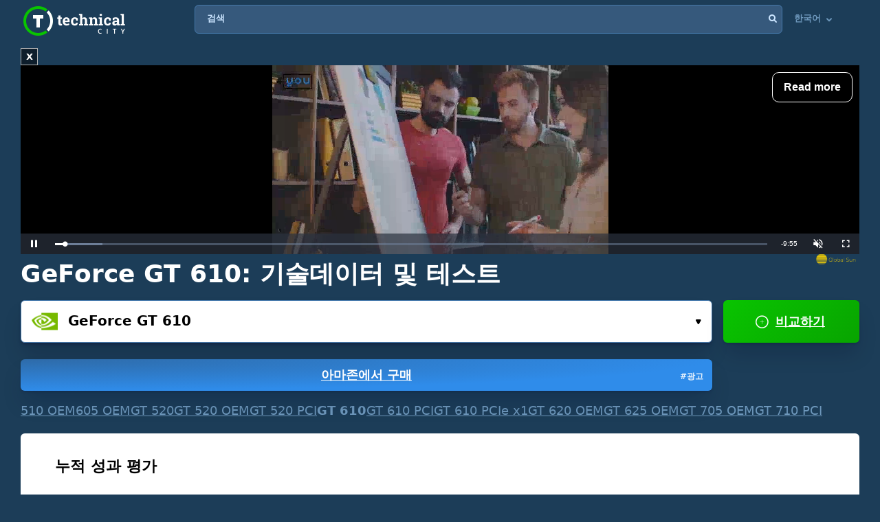

--- FILE ---
content_type: text/html; charset=UTF-8
request_url: https://technical.city/ko/video/GeForce-GT-610
body_size: 35091
content:
<!DOCTYPE html><html lang="ko" style="height:100%">	<head>

<!-- Google tag (gtag.js) -->
<script async src="https://www.googletagmanager.com/gtag/js?id=G-2DL47Z2074"></script>
<script>
  window.dataLayer = window.dataLayer || [];
  function gtag(){dataLayer.push(arguments);}
  gtag('js', new Date());

  gtag('config', 'UA-53657652-63');
</script>

<script>
'use strict';
var lazyScripts;
var s;
var j;
var flag;
document.addEventListener("DOMContentLoaded", function() {
    lazyScripts = document.getElementsByTagName("script");
    j = 0;
flag = 1;
    window.addEventListener("scroll", function() {
        init();
    });
    window.addEventListener("mousemove", function() {
        init();
    });
    window.addEventListener("touchstart", function() {
        init();
    });
    setTimeout(function() {
        init();
    }, 6000);
});
 
 
function init() {
    if (flag) {
        flag = 0;
        load_all_js();
    }
}
 
function lazyLoadScripts() {
    if (j == lazyScripts.length) {
        return;
    }
    //console.log('lazy new call...');
    if (lazyScripts[j].getAttribute("type") == "lazyload2") {
        lazyScripts[j].setAttribute("type", "lazyloaded");
        if (typeof lazyScripts[j].dataset.src !== "undefined") {
            s = document.createElement("script");
            s.src = lazyScripts[j].dataset.src;
            document.body.appendChild(s);
            //console.log('lazy src: '+(lazyScripts[j].dataset.src))
            s.onload = function() {
                j++;
                lazyLoadScripts();
            };
        } else {
            s = document.createElement("script");
            s.innerHTML = lazyScripts[j].innerHTML;
            document.body.appendChild(s);
            //console.log('lazy code: '+(lazyScripts[j].outerHTML))
            j++;
            lazyLoadScripts();
        }
    } else {
        j++;
        lazyLoadScripts();
    }
}
 
 
function load_all_js() {
    setTimeout(function() {
        var defaultsLoaded = new Event("inline_event_load");
        window.dispatchEvent(defaultsLoaded);
    }, 1 * 100);
 
    j = 0;
 
    lazyScripts = document.getElementsByTagName("script");
    lazyLoadScripts();    
}
</script>
	




<link rel="preconnect" href="https://technicalcity.b-cdn.net" crossorigin>
<link rel="preconnect" href="https://counter.yadro.ru">
<link rel="preconnect" href="https://connect.facebook.net">
<link rel="preconnect" href="https://www.facebook.com">

		<meta charset="utf-8">
		<meta http-equiv="X-UA-Compatible" content="IE=Edge">
		<meta name="viewport" content="width=device-width, user-scalable=no" />
		
				
<title>GeForce GT 610 [4벤치마크에서]</title>

<meta name="description" content="기술 데이터 및 GT 610 벤치마크에 대한 자세한 개요입니다. " />
<meta property="og:title" content="NVIDIA GeForce GT 610" />
		<link rel="apple-touch-icon" sizes="152x152" href="//technicalcity.b-cdn.net/favicon/apple-touch-icon.png">
		<link rel="icon" type="image/png" sizes="192x192" href="//technicalcity.b-cdn.net/favicon/android-chrome-192x192.png">
		<link rel="icon" type="image/png" sizes="256x256" href="//technicalcity.b-cdn.net/favicon/android-chrome-256x256.png">
		<link rel="icon" type="image/png" sizes="32x32" href="//technicalcity.b-cdn.net/favicon/favicon-32x32.png">
		<link rel="icon" type="image/png" sizes="16x16" href="//technicalcity.b-cdn.net/favicon/favicon-16x16.png">
		<link rel="manifest" href="//technicalcity.b-cdn.net/favicon/site.webmanifest">
		<link rel="mask-icon" href="//technicalcity.b-cdn.net/favicon/safari-pinned-tab.svg" color="#5bbad5">
		<meta name="msapplication-TileColor" content="#da532c">
		<meta name="msapplication-TileImage" content="//technicalcity.b-cdn.net/favicon/mstile-150x150.png">
		<meta name="theme-color" content="#ffffff">
				<link rel="stylesheet" href="//technicalcity.b-cdn.net/css/css_parts/part_all_site.css?466?466" type="text/css" as="style" />
				<link rel="stylesheet" href="//technicalcity.b-cdn.net/css/css_parts/part_compare_block.css?466?466" type="text/css" as="style" />
				<link rel="stylesheet" href="//technicalcity.b-cdn.net/css/css_parts/part_autocomplete_select.css?466?466" type="text/css" as="style" />
				<link rel="stylesheet" href="//technicalcity.b-cdn.net/css/css_parts/part_chart.css?466?466" type="text/css" as="style" />
				<link rel="stylesheet" href="//technicalcity.b-cdn.net/css/css_parts/part_compare_link_block.css?466?466" type="text/css" as="style" />
				<link rel="stylesheet" href="//technicalcity.b-cdn.net/css/css_parts/part_item_page.css?466?466" type="text/css" as="style" />
				<link rel="stylesheet" href="//technicalcity.b-cdn.net/css/css_parts/part_items_root_pages.css?466?466" type="text/css" as="style" />
				<link rel="stylesheet" href="//technicalcity.b-cdn.net/css/css_parts/part_tabset.css?466?466" type="text/css" as="style" />
				<link rel="stylesheet" href="//technicalcity.b-cdn.net/css/css_parts/part_game_page.css?466?466" type="text/css" as="style" />
				<link rel="stylesheet" href="//technicalcity.b-cdn.net/css/css_parts/part_diagramm_vidget.css?466?466" type="text/css" as="style" />
				<link rel="stylesheet" href="//technicalcity.b-cdn.net/css/css_parts/part_rating.css?466?466" type="text/css" as="style" />
				<link rel="stylesheet" href="//technicalcity.b-cdn.net/css/css_parts/part_more_select_style.css?466?466" type="text/css" as="style" />
				
				
						
				
		<script type="text/javascript" src="//technicalcity.b-cdn.net/js/jquery-3.6.0.min.js"></script>
				
		<script type="text/javascript" src="//technicalcity.b-cdn.net/js/jquery.suggest.js"></script>
				
		<script type="text/javascript" src="//technicalcity.b-cdn.net/js/jquery.fs.selecter.min.js"></script>
				
		<script type="text/javascript" src="//technicalcity.b-cdn.net/js/jquery-ui.js?1"></script>
				
		<script type="text/javascript" src="//technicalcity.b-cdn.net/js/chart_js_4_4_1/chart.js"></script>
				
		<script type="text/javascript" src="//technicalcity.b-cdn.net/js/chart_js_4_4_1/chartjs-plugin-annotation.min.js"></script>
				
		<script type="text/javascript" src="//technicalcity.b-cdn.net/js/for_chart.js?2"></script>
				
		<script type="text/javascript" src="//technicalcity.b-cdn.net/js/jquery.main.js?56"></script>
				
		
<link rel="canonical" href="https://technical.city/ko/video/GeForce-GT-610" />

<script>
function fill_select(select_tag, options, selected){
	var i;
	var value, text;
	
//	console.log('typeof '+typeof(selected))
	var selectedIndex=0;
	
	for(i=0;i<options.length;i++){
		var option = document.createElement("option");
		if(Array.isArray(options[i])){
			value = options[i][0];
			text = options[i][1];
		}else{
			value = options[i];
			text = options[i];
		}
		option.text = text;
		option.value = value;
		if(typeof(selected)!='undefined' && selected == value){
			//console.log('selected '+value)
			option.selected = "selected";
			option.setAttribute('selected', 'selected')
			selectedIndex = i+1;
		}
		select_tag.add(option);
	}
	//select_tag.selectedIndex=selectedIndex;
	//select_tag.value=selected;
}
</script>

	<link rel="alternate" href="https://technical.city/en/video/GeForce-GT-610" hreflang="en" />
	<link rel="alternate" href="https://technical.city/ru/video/GeForce-GT-610" hreflang="ru" />
	<link rel="alternate" href="https://technical.city/es/video/GeForce-GT-610" hreflang="es" />
	<link rel="alternate" href="https://technical.city/pt/video/GeForce-GT-610" hreflang="pt" />
	<link rel="alternate" href="https://technical.city/de/video/GeForce-GT-610" hreflang="de" />
	<link rel="alternate" href="https://technical.city/fr/video/GeForce-GT-610" hreflang="fr" />
	<link rel="alternate" href="https://technical.city/it/video/GeForce-GT-610" hreflang="it" />
	<link rel="alternate" href="https://technical.city/pl/video/GeForce-GT-610" hreflang="pl" />
	<link rel="alternate" href="https://technical.city/zh/video/GeForce-GT-610" hreflang="zh" />
	<link rel="alternate" href="https://technical.city/ja/video/GeForce-GT-610" hreflang="ja" />
	<link rel="alternate" href="https://technical.city/ko/video/GeForce-GT-610" hreflang="ko" />
	<link rel="alternate" href="https://technical.city/hi/video/GeForce-GT-610" hreflang="hi" />
	<link rel="alternate" href="https://technical.city/tr/video/GeForce-GT-610" hreflang="tr" />
	<link rel="alternate" href="https://technical.city/id/video/GeForce-GT-610" hreflang="id" />
	<link rel="alternate" href="https://technical.city/ar/video/GeForce-GT-610" hreflang="ar" />
	<link rel="alternate" href="https://technical.city/th/video/GeForce-GT-610" hreflang="th" />
	<link rel="alternate" href="https://technical.city/vi/video/GeForce-GT-610" hreflang="vi" />
	<link rel="alternate" href="https://technical.city/en/video/GeForce-GT-610" hreflang="x-default" />

<style>
@media /*(hover: hover) and*/ (min-width: 600px) and (min-height: 600px) {
    .mobile-only{
		display: none;
	}
}

@media /*(hover: none) or*/ (max-width: 599px) or (max-height: 599px) {
    .not-mobile-only{
		display: none;
	}
}

@supports (-webkit-touch-callout: none) {
	.not-mobile-only{
		display: none;
	}
}

</style>

<style>
@media (min-width: 450px) {
	.banner_very_top_bottom_more_space {
		display: none;
	}
}
@media (max-width: 295px) {
	.banner_very_top_bottom_more_space {
		display: none;
	}
}
/*
.banner_very_top_bottom_more_space {
	padding-bottom: calc( 140px - 28% );
}
*/
</style>

<script>
function is_mobile_device(){
	if((window.matchMedia("(max-device-width: 599px)").matches || window.matchMedia("(max-device-height: 599px)").matches) || !window.matchMedia('(hover: hover)').matches){ // mobile
		return true;
	}
	return false;
}
</script>

<script type="lazyload2" data-src="https://cdn.fuseplatform.net/publift/tags/2/2097/fuse.js"></script>


<script async src="https://securepubads.g.doubleclick.net/tag/js/gpt.js" crossorigin="anonymous"></script>
<script>
  window.googletag = window.googletag || {cmd: []};
  googletag.cmd.push(function() {
    googletag.defineSlot('/22935954123/GSM_300x250_technical.city', [[240, 133], [320, 100], [1, 1], [120, 240], 'fluid', [300, 250], [250, 250], [250, 360], [300, 100], [300, 300], [125, 125], [336, 280], [180, 150], [200, 200]], 'div-gpt-ad-1766811234143-0').addService(googletag.pubads());
    googletag.pubads().enableSingleRequest();
    googletag.enableServices();
  });
</script>
<script async src="https://securepubads.g.doubleclick.net/tag/js/gpt.js" crossorigin="anonymous"></script>
<script>
  window.googletag = window.googletag || {cmd: []};
  googletag.cmd.push(function() {
    googletag.defineSlot('/22935954123/GSM_300x250_technical.city_2', [[125, 125], [1, 1], [300, 300], [320, 100], 'fluid', [180, 150], [240, 133], [200, 200], [250, 250], [300, 250], [336, 280]], 'div-gpt-ad-1766811095177-0').addService(googletag.pubads());
    googletag.pubads().enableSingleRequest();
    googletag.enableServices();
  });
</script>
<script async src="https://securepubads.g.doubleclick.net/tag/js/gpt.js" crossorigin="anonymous"></script>
<script>
  window.googletag = window.googletag || {cmd: []};
  googletag.cmd.push(function() {
    googletag.defineSlot('/22935954123/GSM_300x250_technical.city_3', [[336, 280], [250, 250], [250, 360], [300, 100], [300, 250], [1, 1], [125, 125], 'fluid', [200, 200], [240, 133], [300, 300], [120, 240], [320, 100]], 'div-gpt-ad-1766811160964-0').addService(googletag.pubads());
    googletag.pubads().enableSingleRequest();
    googletag.enableServices();
  });
</script> 
     
     
<script async src="https://jscdn.greeter.me/technical.cityvtgbhead.js" defer></script>
     
     

<style>
    .youtube-player {
        position: relative;
        padding-bottom: 56.23%;
        /* Use 75% for 4:3 videos */
        height: 0;
        overflow: hidden;
        max-width: 100%;
        background: #000;
        margin: 5px;
    }
    
    .youtube-player iframe {
        position: absolute;
        top: 0;
        left: 0;
        width: 100%;
        height: 100%;
        z-index: 100;
        background: transparent;
    }
    
    .youtube-player img {
        bottom: 0;
        display: block;
        left: 0;
        margin: auto;
        max-width: 100%;
        width: 100%;
        position: absolute;
        right: 0;
        top: 0;
        border: none;
        height: auto;
        cursor: pointer;
        -webkit-transition: .4s all;
        -moz-transition: .4s all;
        transition: .4s all;
    }
    
    .youtube-player img:hover {
        -webkit-filter: brightness(75%);
    }
    
    .youtube-player .play {
        height: 72px;
        width: 72px;
        left: 50%;
        top: 50%;
        margin-left: -36px;
        margin-top: -36px;
        position: absolute;
        background: url("//technicalcity.b-cdn.net/images/youtube-play.png") no-repeat;
        cursor: pointer;
    }

	.rating-block.large .item .heading .avarage {
		color: #a42bc6 !important;
	}
		.performance_difference_in_percents .percent_box.red .percent, .performance_difference_in_percents .percent_box.green .percent {
		color: #331832;
	}
	</style>
<style>
select{

	font-weight: 600;
	color: #0076FF;
	font-size: 16px;
	line-height: 62px;
	height: 62px;
	padding: 0 16px;
	padding-left: 13px;
	cursor: pointer;
	display: block;
	-webkit-transition: color 0.3s linear;
	-moz-transition: color 0.3s linear;
	-ms-transition: color 0.3s linear;
	-o-transition: color 0.3s linear;
	transition: color 0.3s linear;

	position: relative;
	width: 100%;
	height: 62px;
	background: #FFFFFF;
	background-position-x: 0%;
	background-position-y: 0%;
	background-repeat: repeat;
	background-image: none;
	background-size: auto;
	border: 1px solid #4679AB;
	-webkit-box-shadow: 0px 3px 5px -2px rgba(7, 8, 49, 0.510326), 0px 20px 30px -6px rgba(2, 11, 28, 0.202825);
	box-shadow: 0px 3px 5px -2px rgba(7, 8, 49, 0.510326), 0px 20px 30px -6px rgba(2, 11, 28, 0.202825);
	border-radius: 6px;

	-moz-appearance: none;
	-webkit-appearance: none;
	appearance: none;
	background-image: url(//technicalcity.b-cdn.net/images/select-arrows.png);
	background-size: 26px;
	background-position: right 0px;
	background-repeat: no-repeat;
}
select:focus{
	color: #0076FF;
	background-position: right -61px;
}

</style>

<style>
			@media (min-width: 600px) {
			#footer .holder {
				padding-bottom: 124px;
			}
		}
			body {
		font-size: 18px;
		line-height: 26px;
	}
	.block {
		font-size: 18px;
		line-height: 26px;
	}
	.items .item .title {
		font-size: 15px !important;
	}
	@media (max-width: 639px) {
		.items .item .title {
			font-size: 15px !important;
		}
	}
	.items .item .info {
		font-size: 14px !important;
	}
	@media (max-width: 639px) {
		.items .item .info {
			font-size: 15px !important;
		}
	}
	.block .search-results {
		font-size: 15px;
	}
	.search-results td {
		line-height: 17px;
	}
	.comparing .item .more_text {
		font-size: 12px !important;
	}
</style>




<script>
forms_choose_items_button_texts = [];
forms_choose_items_button_texts['video'] = [];
forms_choose_items_button_texts['cpu'] = [];
forms_choose_items_button_texts['devices'] = [];
forms_choose_items_button_texts['video'][0] = '선택한 GPU 없음';
forms_choose_items_button_texts['video'][1] = '세부 정보';
//forms_choose_items_button_texts['video'][1] = 'Подробнее о #item_title#';
forms_choose_items_button_texts['video'][2] = '비교하기';
forms_choose_items_button_texts['cpu'][0] = '선택한 CPU 없음';
forms_choose_items_button_texts['cpu'][1] = '세부 정보';
//forms_choose_items_button_texts['cpu'][1] = 'Подробнее о #item_title#';
forms_choose_items_button_texts['cpu'][2] = '비교하기';

forms_choose_items_button_texts['devices'][0] = '';
forms_choose_items_button_texts['devices'][1] = '세부 정보';
//forms_choose_items_button_texts['devices'][1] = 'Подробнее о #item_title#';
forms_choose_items_button_texts['devices'][2] = '비교하기';

var left_bar_links=[];
		left_bar_links.push("general-info");
				left_bar_links.push("value-for-money");
				left_bar_links.push("characteristics");
				left_bar_links.push("compatibility");
				left_bar_links.push("memory-specs");
				left_bar_links.push("video-outputs-and_ports");
				left_bar_links.push("technologies");
				left_bar_links.push("api");
				left_bar_links.push("benchmarks");
				left_bar_links.push("gaming");
				left_bar_links.push("relative-performance");
				left_bar_links.push("equivalent-item");
				left_bar_links.push("other-items");
				left_bar_links.push("recommended-cpus");
				left_bar_links.push("all-comparisons-with-itemtitle");
				left_bar_links.push("rating");
				left_bar_links.push("comments");
		
function recalculate_places_from_left_bar() {
	//console.log('left_bar_links.length: ' + left_bar_links.length);
	//console.log('left_bar_links: ' + left_bar_links.join(' / '));
	for(i=0;i<left_bar_links.length;++i){
		if($("a[name="+left_bar_links[i]+"]").length){
			places_from_left_bar[left_bar_links[i]]=$("a[name="+left_bar_links[i]+"]").offset().top;
		}
	}
}
</script>

	</head>
	
	<body style="overflow-y: scroll">
	
	<div style="position: absolute; left: 0; top: 0; z-index: -1; max-height: 100%; max-width: 100%; overflow: hidden"><img src="//technicalcity.b-cdn.net/images/big_transparent_for_largest_contentful_paint.png" rel="preload" class="no-lazy" /></div>
	
<!-- Google Tag Manager (noscript) -->
<noscript><iframe src="https://www.googletagmanager.com/ns.html?id=GTM-WLXPQD2"
height="0" width="0" style="display:none;visibility:hidden"></iframe></noscript>
<!-- End Google Tag Manager (noscript) -->
		<div id="wrapper">
			<main id="main">
				
				<div class="shadow_over_site_under_opened_menu popup"></div>
				
				<header id="header" itemscope itemtype="http://schema.org/WPHeader">
				
				<div id="shadow_over_site" class="shadow_over_site"></div>
				


					<div class="container top-container">
						<strong class="logo"><a href="/ko">Technical City</a></strong>


						<div style="display: flex; align-items: flex-start">
						
						<span class="icon-open-menu"></span>
						<span class="icon-open-search"></span>
						
						<div class="logo_space_before_nav"></div>
						
						<nav id="navigation">
														<div class="popup" id="show_admin_data_background" style="display: none; z-index: 1000"></div>
														<form style="position:absolute;visibility:hidden;left:-1000px;" id="remove_ads_form" action="/ko/remove-ads" method="post">
							<input type="hidden" name="return_to" value="/ko/video/GeForce-GT-610">							
							</form>
							
							<form style="position:absolute;visibility:hidden;left:-1000px;" id="logout_form" action="/ko/patreon-logout" method="post">
							<input type="hidden" name="return_to" value="/ko/video/GeForce-GT-610">							
							</form>
														
							<ul style="position: relative; z-index: 1001">
							


																<style>
								@media (min-width: 1024px) {
									.hamburger-only{
										display: none;
									}
								}

								</style>
								
																
								<li class="hamburger-only" id="copy_here_mobile_menu_from_desktop_menu" onmouseover="document.getElementById('show_admin_data_background').style.display='block'" onmouseout="document.getElementById('show_admin_data_background').style.display='none'">
																	</li>
							</ul>
						</nav>
						
						<div style="flex-grow: 1">
							<form action="/ko/search" method="get" id="search">
								<input type="hidden" name="mode" value="short_ajax">
								<fieldset style="position: relative">
									<label><div>검색</div></label>
									<input type="text" name="q" value="" placeholder="검색">
									<button type="submit"><i class="icon-search"></i></button>
									<button type="reset"><i class="icon-close"></i></button>
								</fieldset>
							</form>
							<div class="search-panel">
								<div class="search-content">
																</div>
								<footer class="search-footer">
																</footer>
							</div>
						</div>
						<nav id="languages">
							<ul>
							
																								<li id="copy_to_mobile_menu_from_here" onmouseover="document.getElementById('show_admin_data_background').style.display='block'" onmouseout="document.getElementById('show_admin_data_background').style.display='none'">
									한국어 <i class="icon-arrow_down"></i>
									<ul>
																						<li><a onmousedown="return menu_down(event, this);" data-href="/en/video/GeForce-GT-610">English</a></li>
																								<li><a onmousedown="return menu_down(event, this);" data-href="/ru/video/GeForce-GT-610">Русский</a></li>
																								<li><a onmousedown="return menu_down(event, this);" data-href="/es/video/GeForce-GT-610">Español</a></li>
																								<li><a onmousedown="return menu_down(event, this);" data-href="/pt/video/GeForce-GT-610">Português</a></li>
																								<li><a onmousedown="return menu_down(event, this);" data-href="/de/video/GeForce-GT-610">Deutsch</a></li>
																								<li><a onmousedown="return menu_down(event, this);" data-href="/fr/video/GeForce-GT-610">Français</a></li>
																								<li><a onmousedown="return menu_down(event, this);" data-href="/it/video/GeForce-GT-610">Italiano</a></li>
																								<li><a onmousedown="return menu_down(event, this);" data-href="/pl/video/GeForce-GT-610">Polski</a></li>
																								<li><a onmousedown="return menu_down(event, this);" data-href="/zh/video/GeForce-GT-610">中文</a></li>
																								<li><a onmousedown="return menu_down(event, this);" data-href="/ja/video/GeForce-GT-610">日本語</a></li>
																								<li><a onmousedown="return menu_down(event, this);" data-href="/hi/video/GeForce-GT-610">हिंदी</a></li>
																								<li><a onmousedown="return menu_down(event, this);" data-href="/tr/video/GeForce-GT-610">Türkçe</a></li>
																								<li><a onmousedown="return menu_down(event, this);" data-href="/id/video/GeForce-GT-610">Bahasa Indonesia</a></li>
																								<li><a onmousedown="return menu_down(event, this);" data-href="/ar/video/GeForce-GT-610">اللغة العربية</a></li>
																								<li><a onmousedown="return menu_down(event, this);" data-href="/th/video/GeForce-GT-610">ภาษาไทย</a></li>
																								<li><a onmousedown="return menu_down(event, this);" data-href="/vi/video/GeForce-GT-610">tiếng Việt</a></li>
																					</ul>
								</li>
								
								<script>
								function menu_down(event, link){
									link.href = link.dataset['href'];
									return false;
								}
								</script>
															</ul>
						</nav>
						
						</div>
						
												
					
				</header>
				

				
								
<script>function prepare_videos(){}</script>								<div class="container">
														</div>
				
				<div id="content" >
					<div class="container">
					
<div style="margin-bottom:20px">


<style>
.banner_globalsun_child_margin_top_compensation{
	/*margin-bottom:16px;
	padding-top: 1px;*/
}
.banner_globalsun_child_margin_bottom_compensation{
	/*margin-top:16px;
	padding-bottom: 1px;*/
	margin-top: -15px;
}
@media (max-width: 600px) {
	.banner_space_globalsun{

		height:0;
		padding-bottom: calc(56.25% + 20px);

		Xmin-height:264px;
	}
}
@media (min-width: 601px) {
	.banner_space_globalsun{
		min-height:264px;
	}
}

</style>

<div class="banner_globalsun_child_margin_top_compensation">
</div>

<div class="banner_space_globalsun">

<div id="globalsun" style="Xheight:264px"></div>

<script>

if((window.matchMedia("(max-device-width: 600px)").matches || window.matchMedia("(max-device-height: 600px)").matches) || !window.matchMedia('(hover: hover)').matches){ // mobile

(function () { var ukJS = document.createElement("script"); ukJS.src = "//player.globalsun.io/v/2.0/content-player.js"; ukJS.type = "text/javascript"; ukJS.addEventListener("load", function () { var player = new uk_videoPlayer({ width: 420, height: 350, adserver_id: "4a00b1ac96bc7941112e43", category: "07c2441a62df008fb7c2bf", item: "4e66381bd1da21a7592923", }); player.init(); }); document.getElementsByTagName("head")[0].append(ukJS); })();

}else{ //  desktop

(function () { var ukJS = document.createElement("script"); ukJS.src = "//player.globalsun.io/v/2.0/content-player.js"; ukJS.type = "text/javascript"; ukJS.addEventListener("load", function () { var player = new uk_videoPlayer({ width: 420, height: 350, adserver_id: "4a00b1ac96bc7941112e43", category: "07c2441a62df008fb7c2bf", item: "94f91af4bc8d6e0dd2344d", }); player.init(); }); document.getElementsByTagName("head")[0].append(ukJS); })();

}



</script>
</div>

<div class="banner_globalsun_child_margin_bottom_compensation">
</div>


</div>

<div class="banner_very_top_bottom_more_space"></div>

<!-- CONTENT -->
							<span style="display:block">
		
<style>
.yandex_market .google-auto-placed , .yandex_market_2 .google-auto-placed{
	display:none !important;
}
</style>		<div>
		
	<div class="head-title"><h1>GeForce GT 610: 기술데이터 및 테스트</h1></div>

			<link rel="stylesheet" href="//technicalcity.b-cdn.net/selectize_v2.css">
		
	
	
		
		<!--<div class="compare-block inline-compare">-->
		<style>
.block_item_title_and_its_button {
	display: flex;
	justify-content: space-between;
	align-items: flex-end;
}
.one_items_button {
	display: flex;
	align-items: flex-start;
	margin-bottom: 0;
	padding-bottom: 0;
	background-color: transparent;
	border: none;
	line-height: 20px;
}
.one_items_button span {
	color: #ffffff;
	font-size: 15px;
	text-decoration: underline;
}
.one_items_button_2 {
	display: flex;
	justify-content: center;
	align-items: center;
	width: 50px;
	height: 62px;
	border: none;
	border-radius: 6px;
	background: linear-gradient(135deg, #09C400 0%, #08A400 100%);
	box-shadow: 0px 2px 4px -2px rgba(7, 8, 49, 0.395842), 0px 20px 30px -6px rgba(2, 11, 28, 0.202825);
}
.one_items_button_2:hover {
	background: linear-gradient(135deg, #08A400 0%, #09C400 100%);
    box-shadow: 0px 2px 4px -2px rgba(7, 8, 49, 0.395842), 0px 20px 30px -6px rgba(2, 11, 28, 0.202825);
}
.one_items_button_2:active {
	background: linear-gradient(135deg, #08A400 0%, #09C400 100%);
    box-shadow: 0px 10px 20px -6px rgba(2, 28, 8, 0.157698);
}
.compare-block .form-row {
	align-items: flex-end;
}
.form-split{
	/*padding-bottom: 22px;*/
	text-transform: uppercase;
}
.single .only-pair{
	display:none;
}
.inline-compare .only-single{
	display:none;
}





/*
.btn-buy-v2 {
  background: radial-gradient(100% 100% at 0% 0%, #50779F 0%, #3D5E7F 100%);
  -webkit-box-shadow: 0px 20px 30px -6px rgba(5, 23, 60, 0.25);
  box-shadow: 0px 20px 30px -6px rgba(5, 23, 60, 0.25);
  border-radius: 6px;
  min-width: 78px;
  padding: 0 16px;
}
.btn-buy-v2 {
  margin: 16px 0 0;
    margin-left: 0px;
}
.compare-block.single .form-col .form-group .btn-buy-v2 {
  z-index: 100;
  height: 60px;
  line-height: 60px;
}
.compare-block .form-row .form-group .btn-buy-v2 .btn-buy-more-2 {
  position: absolute;
  z-index: 10;
  top: 1px;
  right: 9px;
  bottom: 1px;
  display: flex;
  align-items: center;
}
.compare-block .form-row .form-group .btn-buy-v2 .btn-buy-more-inner {
  text-align: center;
  padding-top: 4px;
  line-height: 16px;
  color: rgba(255, 255, 255, 0.9);
  font-size: 12px;
  text-decoration: none;
}
*/
</style>
		<div class="compare-block no-button single" style="margin-bottom: 20px">			<form action="/ko/video" onsubmit="
				//console.log('try...');
				setTimeout(
					function(){
						if(
							(this.elements.item1.value=='' && this.elements.item2.value=='') ||
							this.elements.item1.value==this.elements.item2.value
						){
							// no submit
							console.log('no submit');
						}else{
							this.submit();
						}
					}.bind(this) , 50);
				return false;
				"
				 id="compare_form">
				<fieldset>
											<div class="form-row" style="align-items: flex-start">
							<div class="form-col">
																<div class="form-group" style="display: block">
								<div class="autocomplete-select selected" id="buy_button_single_move_after_here" data-src="video" data-load="1" data-type="video" data-limit="15" data-selected="2268">
									<span class="icon"><img data-img="//technicalcity.b-cdn.net/images/gpu.png" src="//technicalcity.b-cdn.net/en/video_logotypes/3/image?thumbnail=yes&amp;maxwidth=38&amp;maxheight=38" alt=""></span>
									<input type="text" class="select-input"  autocomplete="off" value="GeForce GT 610">
									<input type="hidden" name="item1" id="item1_1_video" value="2268" autocomplete="off" data-submit-form="1">
									<button class="open">선택하세요...<i class="icon-small_arrow_down"></i></button>
								</div>
								
								<div id="button_buy_single_item_before_compare_button_click" style="width: 100%"><a href="https://www.amazon.com/s?k=NVIDIA%20GeForce%20GT%20610&tag=technical-city-buttons-var-a-20" class="btn btn-buy waves-effect waves-light" target="_blank" rel="noopener" onclick="event.stopPropagation();" style="display: block; position: relative; top: auto; right: auto; transform: none; margin-left: 0"><div class="btn-buy-more-2"><div class="btn-buy-more-inner">#광고&nbsp;</div></div>아마존에서 구매</a></div>								</div>
							</div>
							
														<div class="form-col compare-button only-single">
																								<button type="submit" class="btn btn-primary waves-effect waves-light" style="width: 100%" onclick="
										this.closest('.compare-block').classList.remove('single');
										this.closest('.compare-block').classList.add('inline-compare');
										
										/*
										if (document.getElementById('buy_button_single_source') && document.getElementById('buy_button_single_move_after_here')) {
											if(document.getElementById('button_buy_single_item_before_compare_button_click')) document.getElementById('button_buy_single_item_before_compare_button_click').style.display = 'none';
											document.getElementById('buy_button_single_move_after_here').after(document.getElementById('buy_button_single_source'));
										}
										*/
										
										$('#activate_choose_second_item_button').trigger('click');
										
										return false;
										"><i class="icon-plus"></i> 비교하기</button>
							</div>
														  <div class="form-split only-pair">
																<span>VS</span>
							  </div>
							
							<div class="form-col only-pair">
																<div class="form-group">
								<div class="autocomplete-select" data-src="video" data-load="1" data-type="video" data-limit="15" data-selected="">
									<span class="icon"><img data-img="//technicalcity.b-cdn.net/images/gpu.png" src="//technicalcity.b-cdn.net/images/gpu.png" alt=""></span>
									<input type="text" class="select-input"  autocomplete="off" value="">
									<input type="hidden" name="item2" id="item2_1_video" value="" autocomplete="off" data-submit-form="1">
									<button class="open" id="activate_choose_second_item_button">선택하세요...<i class="icon-small_arrow_down"></i></button>
								</div>
																								</div>
															</div>
						</div>
						
<style>
.similar-block{
	display: flex;
	flex-wrap: wrap;
	gap: 2px 16px;
}
.similar-block .link{
	
}
.similar-block .link.disabled{
	text-decoration:none;
	font-weight:bold;
}
</style>

<div class="similar-block">
<a class="link" href="/ko/video/GeForce-510-OEM" title="NVIDIA GeForce 510 OEM">510 OEM</a>
<a class="link" href="/ko/video/GeForce-605-OEM" title="NVIDIA GeForce 605 OEM">605 OEM</a>
<a class="link" href="/ko/video/GeForce-GT-520" title="NVIDIA GeForce GT 520">GT 520</a>
<a class="link" href="/ko/video/GeForce-GT-520-OEM" title="NVIDIA GeForce GT 520 OEM">GT 520 OEM</a>
<a class="link" href="/ko/video/GeForce-GT-520-PCI" title="NVIDIA GeForce GT 520 PCI">GT 520 PCI</a>
<a class="link disabled" title="NVIDIA GeForce GT 610">GT 610</a>
<a class="link" href="/ko/video/GeForce-GT-610-PCI" title="NVIDIA GeForce GT 610 PCI">GT 610 PCI</a>
<a class="link" href="/ko/video/GeForce-GT-610-PCIe-x1" title="NVIDIA GeForce GT 610 PCIe x1">GT 610 PCIe x1</a>
<a class="link" href="/ko/video/GeForce-GT-620-OEM" title="NVIDIA GeForce GT 620 OEM">GT 620 OEM</a>
<a class="link" href="/ko/video/GeForce-GT-625-OEM" title="NVIDIA GeForce GT 625 OEM">GT 625 OEM</a>
<a class="link" href="/ko/video/GeForce-GT-705-OEM" title="NVIDIA GeForce GT 705 OEM">GT 705 OEM</a>
<a class="link" href="/ko/video/GeForce-GT-710-PCI" title="NVIDIA GeForce GT 710 PCI">GT 710 PCI</a></div>				</fieldset>
			</form>
		</div>			
		
		<!--<div style="height: 8px"></div>-->
		
				
		<!--</div>-->
	
												
						
							<div class="block" style="margin-bottom: 14px">
					<h3>누적 성과 평가</h3>
					<div style="height: 16px"></div>		<div class="vert_space_before_diagramm_on_narrow_screen_2"></div>
				<div class="diagramm diagramm_less_space_under" style="padding-top: 59px">
			<div class="site_block_partial_padding">
				<div style="Xdisplay: table; width: 100%">

				<div style="Xdisplay: table-cell; vertical-align: top; width: 100%">
				
				<div class="histogram" style="width: auto; position: relative; padding-top: 0; padding-bottom: 0px">
					
					<div style="position:absolute;height:62px;width:100%;border-radius: 6px;
					-webkit-box-shadow:inset 1px 1px 0 0px rgba(255,255,255,0.3), inset -1px -1px 0 0px rgba(0,0,0,0.3);
					box-shadow:inset 1px 1px 0 0px (255,255,255,0.3), inset -1px -1px 0 0px rgba(0,0,0,0.3);
					"></div>
					<span style="position: absolute; z-index: 1; display: flex; flex-direction: column; justify-content: center; min-height: 62px; margin-top: 0; left: 11px;" class="histogram_variable_position_text_1"><div style="font-size: 15px; font-weight: bold; -webkit-opacity: 1; ">GT 610</div><div class="histogram_string_over_title">2012, $40</div><div class="histogram_string_under_title">1024 메가바이트 DDR3, 29 Watt</div></span>
					
					<span style="position: absolute; z-index: 1; display: flex; flex-direction: column; justify-content: center; min-height: 62px; margin-top: 0; right: 11px;" class="histogram_variable_position_text_1"><div style="font-size: 15px; font-weight: bold; color: #a42bc6; -webkit-opacity: 1; ">0.79</div></span>
					
					<span style="position: absolute; color: #ffffff; right: 8px; white-space: nowrap; font-size: 20px; font-weight: 700; text-shadow: 1px 1px 0 #000000;" class="histogram_variable_position_text_2"> </span>
					
					<div style="border-radius: 6px;
					background: linear-gradient(90deg, #09C400 0%, #0D9E6E 142.45%);
					
										">
					<div style="width:99.21%; max-width: calc( 100% - 3px );
					background: #E7E8E8;height:62px;margin-left:auto;
					border-top-right-radius: 6px; border-bottom-right-radius: 6px;
					"></div>					
					</div>
					
					
												
							<div style="position: absolute; margin-top: -62px; margin-left: 18.81%; width: 1px; height: 62px;
							border-right-width: 0; border-right-style: solid; /*border-right-color: #ffffff;*/
							
							background: linear-gradient(to bottom, rgba(255, 255, 255, 0.5), rgba(255, 255, 255, 0)) 100%;
							-webkit-appearance: none;"></div>
							
							<div style="position: absolute; margin-left: 3%; max-width:13%; width:13%; overflow:visible">
							<div style="position: absolute; width: 100%; bottom: 94px; font-size: 14px; line-height: 16px;" class="svg_relative_item_title" title=""><div style="position: relative;"><a href="/ko/video/GeForce-GTX-1650">GTX 1650</a></div></div>
							</div>
														
							<div style="position: absolute; margin-top: -62px; margin-left: 24.51%; width: 1px; height: 62px;
							border-right-width: 0; border-right-style: solid; /*border-right-color: #ffffff;*/
							
							background: linear-gradient(to bottom, rgba(255, 255, 255, 0.5), rgba(255, 255, 255, 0)) 100%;
							-webkit-appearance: none;"></div>
							
							<div style="position: absolute; margin-left: 17%; max-width:13%; width:13%; overflow:visible">
							<div style="position: absolute; width: 100%; bottom: 94px; font-size: 14px; line-height: 16px;" class="svg_relative_item_title" title=""><div style="position: relative;"><a href="/ko/video/GeForce-GTX-1060-6-GB">GTX 1060 6 GB</a></div></div>
							</div>
														
							<div style="position: absolute; margin-top: -62px; margin-left: 40.58%; width: 1px; height: 62px;
							border-right-width: 0; border-right-style: solid; /*border-right-color: #ffffff;*/
							
							background: linear-gradient(to bottom, rgba(255, 255, 255, 0.5), rgba(255, 255, 255, 0)) 100%;
							-webkit-appearance: none;"></div>
							
							<div style="position: absolute; margin-left: 31%; max-width:13%; width:13%; overflow:visible">
							<div style="position: absolute; width: 100%; bottom: 94px; font-size: 14px; line-height: 16px;" class="svg_relative_item_title" title=""><div style="position: relative;"><a href="/ko/video/GeForce-RTX-3060">RTX 3060</a></div></div>
							</div>
														
							<div style="position: absolute; margin-top: -62px; margin-left: 46.72%; width: 1px; height: 62px;
							border-right-width: 0; border-right-style: solid; /*border-right-color: #ffffff;*/
							
							background: linear-gradient(to bottom, rgba(255, 255, 255, 0.5), rgba(255, 255, 255, 0)) 100%;
							-webkit-appearance: none;"></div>
							
							<div style="position: absolute; margin-left: 45%; max-width:13%; width:13%; overflow:visible">
							<div style="position: absolute; width: 100%; bottom: 94px; font-size: 14px; line-height: 16px;" class="svg_relative_item_title" title=""><div style="position: relative;"><a href="/ko/video/GeForce-RTX-4060">RTX 4060</a></div></div>
							</div>
														
							<div style="position: absolute; margin-top: -62px; margin-left: 71.64%; width: 1px; height: 62px;
							border-right-width: 0; border-right-style: solid; /*border-right-color: #ffffff;*/
							
							background: linear-gradient(to bottom, rgba(255, 255, 255, 0.5), rgba(255, 255, 255, 0)) 100%;
							-webkit-appearance: none;"></div>
							
							<div style="position: absolute; margin-left: 59%; max-width:13%; width:13%; overflow:visible">
							<div style="position: absolute; width: 100%; bottom: 94px; font-size: 14px; line-height: 16px;" class="svg_relative_item_title" title=""><div style="position: relative;"><a href="/ko/video/GeForce-RTX-4070-SUPER">RTX 4070 SUPER</a></div></div>
							</div>
														
							<div style="position: absolute; margin-top: -62px; margin-left: 81.84%; width: 1px; height: 62px;
							border-right-width: 0; border-right-style: solid; /*border-right-color: #ffffff;*/
							
							background: linear-gradient(to bottom, rgba(255, 255, 255, 0.5), rgba(255, 255, 255, 0)) 100%;
							-webkit-appearance: none;"></div>
							
							<div style="position: absolute; margin-left: 73%; max-width:13%; width:13%; overflow:visible">
							<div style="position: absolute; width: 100%; bottom: 94px; font-size: 14px; line-height: 16px;" class="svg_relative_item_title" title=""><div style="position: relative;"><a href="/ko/video/GeForce-RTX-4080-SUPER">RTX 4080 SUPER</a></div></div>
							</div>
														
							<div style="position: absolute; margin-top: -62px; margin-left: 100.00%; width: 1px; height: 62px;
							border-right-width: 0; border-right-style: solid; /*border-right-color: #ffffff;*/
							
							background: linear-gradient(to bottom, rgba(255, 255, 255, 0.5), rgba(255, 255, 255, 0)) 100%;
							-webkit-appearance: none;"></div>
							
							<div style="position: absolute; margin-left: 87%; max-width:13%; width:13%; overflow:visible">
							<div style="position: absolute; width: 100%; bottom: 94px; font-size: 14px; line-height: 16px;" class="svg_relative_item_title" title=""><div style="position: relative;"><a href="/ko/video/RTX-PRO-6000-Blackwell-Server">RTX PRO 6000 Blackwell Server</a></div></div>
							</div>
							<svg style="width:100%;height:32px;position: absolute;margin-top: -94px" xmlns="http://www.w3.org/2000/svg">							<line x1="18.81%" y1="32" x2="3%" y2="0" stroke="#888888" />
														<line x1="24.51%" y1="32" x2="17%" y2="0" stroke="#888888" />
														<line x1="40.58%" y1="32" x2="31%" y2="0" stroke="#888888" />
														<line x1="46.72%" y1="32" x2="45%" y2="0" stroke="#888888" />
														<line x1="71.64%" y1="32" x2="59%" y2="0" stroke="#888888" />
														<line x1="81.84%" y1="32" x2="73%" y2="0" stroke="#888888" />
														<line x1="100.00%" y1="32" x2="87%" y2="0" stroke="#888888" />
							</svg>							
							<div style="position: absolute; margin-top: -62px; margin-left: 21.03%; width: 1px; height: 62px;border-right-width: 0; border-right-style: solid; /*border-right-color: #eeeeee;*/ /*border-image: linear-gradient(top, rgba(255, 255, 255, 1), rgba(255, 255, 255, 0)); -webkit-border-image: -webkit-linear-gradient(top, rgba(255, 255, 255, 1), rgba(255, 255, 255, 0));*/
							
							
							background: linear-gradient(to bottom, rgba(255, 255, 255, 0), rgba(255, 255, 255, 0.5)) 100%;
							-webkit-appearance: none;
							"></div>
							
							<div style="position: absolute; margin-top: 32px; margin-left: 17%; font-size: 14px; line-height: 16px; max-width:13%; overflow:hidden" title="" class="svg_relative_resolution"><div style="position: relative;"><span class="new_line_on_narrow_screen"><a href="/ko/video/Radeon-RX-580">RX 580</a></span></div></div>
														
							<div style="position: absolute; margin-top: -62px; margin-left: 28.88%; width: 1px; height: 62px;border-right-width: 0; border-right-style: solid; /*border-right-color: #eeeeee;*/ /*border-image: linear-gradient(top, rgba(255, 255, 255, 1), rgba(255, 255, 255, 0)); -webkit-border-image: -webkit-linear-gradient(top, rgba(255, 255, 255, 1), rgba(255, 255, 255, 0));*/
							
							
							background: linear-gradient(to bottom, rgba(255, 255, 255, 0), rgba(255, 255, 255, 0.5)) 100%;
							-webkit-appearance: none;
							"></div>
							
							<div style="position: absolute; margin-top: 32px; margin-left: 31%; font-size: 14px; line-height: 16px; max-width:13%; overflow:hidden" title="" class="svg_relative_resolution"><div style="position: relative;"><span class="new_line_on_narrow_screen"><a href="/ko/video/Arc-A580">Arc A580</a></span></div></div>
														
							<div style="position: absolute; margin-top: -62px; margin-left: 34.14%; width: 1px; height: 62px;border-right-width: 0; border-right-style: solid; /*border-right-color: #eeeeee;*/ /*border-image: linear-gradient(top, rgba(255, 255, 255, 1), rgba(255, 255, 255, 0)); -webkit-border-image: -webkit-linear-gradient(top, rgba(255, 255, 255, 1), rgba(255, 255, 255, 0));*/
							
							
							background: linear-gradient(to bottom, rgba(255, 255, 255, 0), rgba(255, 255, 255, 0.5)) 100%;
							-webkit-appearance: none;
							"></div>
							
							<div style="position: absolute; margin-top: 32px; margin-left: 45%; font-size: 14px; line-height: 16px; max-width:13%; overflow:hidden" title="" class="svg_relative_resolution"><div style="position: relative;"><span class="new_line_on_narrow_screen"><a href="/ko/video/Radeon-RX-5700">RX 5700</a></span></div></div>
														
							<div style="position: absolute; margin-top: -62px; margin-left: 41.34%; width: 1px; height: 62px;border-right-width: 0; border-right-style: solid; /*border-right-color: #eeeeee;*/ /*border-image: linear-gradient(top, rgba(255, 255, 255, 1), rgba(255, 255, 255, 0)); -webkit-border-image: -webkit-linear-gradient(top, rgba(255, 255, 255, 1), rgba(255, 255, 255, 0));*/
							
							
							background: linear-gradient(to bottom, rgba(255, 255, 255, 0), rgba(255, 255, 255, 0.5)) 100%;
							-webkit-appearance: none;
							"></div>
							
							<div style="position: absolute; margin-top: 32px; margin-left: 59%; font-size: 14px; line-height: 16px; max-width:13%; overflow:hidden" title="" class="svg_relative_resolution"><div style="position: relative;"><span class="new_line_on_narrow_screen"><a href="/ko/video/Radeon-RX-7600-XT">RX 7600 XT</a></span></div></div>
														
							<div style="position: absolute; margin-top: -62px; margin-left: 58.10%; width: 1px; height: 62px;border-right-width: 0; border-right-style: solid; /*border-right-color: #eeeeee;*/ /*border-image: linear-gradient(top, rgba(255, 255, 255, 1), rgba(255, 255, 255, 0)); -webkit-border-image: -webkit-linear-gradient(top, rgba(255, 255, 255, 1), rgba(255, 255, 255, 0));*/
							
							
							background: linear-gradient(to bottom, rgba(255, 255, 255, 0), rgba(255, 255, 255, 0.5)) 100%;
							-webkit-appearance: none;
							"></div>
							
							<div style="position: absolute; margin-top: 32px; margin-left: 73%; font-size: 14px; line-height: 16px; max-width:13%; overflow:hidden" title="" class="svg_relative_resolution"><div style="position: relative;"><span class="new_line_on_narrow_screen"><a href="/ko/video/Radeon-RX-7800-XT">RX 7800 XT</a></span></div></div>
														
							<div style="position: absolute; margin-top: -62px; margin-left: 74.91%; width: 1px; height: 62px;border-right-width: 0; border-right-style: solid; /*border-right-color: #eeeeee;*/ /*border-image: linear-gradient(top, rgba(255, 255, 255, 1), rgba(255, 255, 255, 0)); -webkit-border-image: -webkit-linear-gradient(top, rgba(255, 255, 255, 1), rgba(255, 255, 255, 0));*/
							
							
							background: linear-gradient(to bottom, rgba(255, 255, 255, 0), rgba(255, 255, 255, 0.5)) 100%;
							-webkit-appearance: none;
							"></div>
							
							<div style="position: absolute; margin-top: 32px; margin-left: 87%; font-size: 14px; line-height: 16px; max-width:13%; overflow:hidden" title="" class="svg_relative_resolution"><div style="position: relative;"><span class="new_line_on_narrow_screen"><a href="/ko/video/Radeon-RX-7900-XTX">RX 7900 XTX</a></span></div></div>
							<svg style="width:100%;height:32px;position: absolute;margin-top: 0px" xmlns="http://www.w3.org/2000/svg">							<line x1="21.03%" y1="0" x2="17%" y2="32" stroke="#888888" />
														<line x1="28.88%" y1="0" x2="31%" y2="32" stroke="#888888" />
														<line x1="34.14%" y1="0" x2="45%" y2="32" stroke="#888888" />
														<line x1="41.34%" y1="0" x2="59%" y2="32" stroke="#888888" />
														<line x1="58.10%" y1="0" x2="73%" y2="32" stroke="#888888" />
														<line x1="74.91%" y1="0" x2="87%" y2="32" stroke="#888888" />
							</svg>						<div style="height: 24px"></div>
											
				</div>
				
				</div>
				</div>
			</div>
		</div>
								<div class="recomended-block one_item_summary ">
						<p><strong>GeForce GT 610는 RTX PRO 6000 Blackwell Server인 리더의 0.79%에서 게임 및 벤치마크 성능이 떨어집니다.</strong></p>

								<div class="comparing align-center">
										
	<div class="item item_with_compare_2"><div class="model"><span class="icon"><img src="//technicalcity.b-cdn.net/en/video_logotypes/3/image?thumbnail=yes&amp;maxwidth=38&amp;maxheight=38" class="item_photo" alt="RTX PRO 6000 Blackwell Server" title="RTX PRO 6000 Blackwell Server"></span><strong class="type"><span>RTX PRO</span><em>6000 Blackwell Server</em></strong></div><a href="/ko/video/GeForce-GT-610-vs-RTX-PRO-6000-Blackwell-Server" class="compare_2"><i class="icon-plus icon_plus_far_left"></i> <span><i class="icon-plus icon_plus_near_text"></i> <span class="compare_button_text_smaller_font">GT 610와 RTX PRO 6000 Blackwell Server</span>&nbsp;<br />비교하기</span></a></div>
	
									</div>						</div>
											</div>
					
					
					
					<style>
					.banner_under_h1 {
						margin-top: 0px;
					}
					</style>
					
					<!--3.1-->
<style>
.banner_under_h1{
  margin-bottom:24px;
}
</style>
<div class="banner_under_h1">

<div class="banner-ez1" style="display: grid; justify-items: center;">

<div class="not-mobile-only" style="">
<!-- GAM 71161633/TECHNICALCITY_technicalcity/header_billboard -->
<div data-fuse="22996728934"></div>
</div>

<div class="mobile-only" style="">
<!-- GAM 71161633/TECHNICALCITY_technicalcity/mob_header -->
<div data-fuse="22996573653"></div>
</div>

</div>

</div>

					
								
			<style>
			/*
			@media (min-width: 1871px) {
				.left_menu_but_inside_content {
					display: none;
				}
			}
			*/
			.left_menu_but_inside_content a {
				text-decoration: none;
			}
			/*
			.left_menu_but_inside_content a:link, .left_menu_but_inside_content a:visited {
				color: #CBE5FF;
			}
			*/
			.left_menu_but_inside_content a:hover, .left_menu_but_inside_content a:active {
				/*color: #6E98BC;*/
				color: #000000;
			}
			</style>
			
			<div class="left_menu_but_inside_content block" style="padding-bottom: 24px">
								<div class="block" style="margin-bottom: 0">
					<h2>콘텐츠</h2>
					
					<div id="copy_to_left_menu_from_here">
						<ol class="contents_list">
															<li><a href="#general-info">주요 세부 정보</a></li>
																<li><a href="#value-for-money">비용 효율성 평가</a></li>
																<li><a href="#characteristics">세부 사양</a></li>
																<li><a href="#compatibility">폼 팩터 및 호환성</a></li>
																<li><a href="#memory-specs">VRAM 용량 및 유형</a></li>
																<li><a href="#video-outputs-and_ports">연결 및 출력</a></li>
																<li><a href="#technologies">지원되는 기술</a></li>
																<li><a href="#api">API 및 SDK 호환성</a></li>
																<li><a href="#benchmarks">합성 벤치마크</a></li>
																<li><a href="#gaming">게임 내 성능 분석</a></li>
																<li><a href="#relative-performance">가장 가까운 경쟁사</a></li>
																<li><a href="#equivalent-item">AMD 등가물</a></li>
																<li><a href="#other-items">유사한 GPU</a></li>
																<li><a href="#recommended-cpus">권장 프로세서</a></li>
																<li><a href="#all-comparisons-with-itemtitle">GeForce GT 610와 모든 비교</a></li>
																<li><a href="#rating">커뮤니티 평가</a></li>
																<li><a href="#comments">질문 및 의견</a></li>
														</ol>
					</div>
					
											<div class="instead-of-sticky-left">
						<div class="icons_share_in_content">
							<div style="padding-left: 8px; padding-right: 8px;">
		<hr class="line" style="width: 90%; margin-top: 9px; margin-bottom: 7px">
</div>

<div style="padding-left: 8px; padding-right: 8px; color: #000000; font-weight: bold">
	공유:</div>


<div class="share-buttons">
	<div class="four social_nets_columns">
						<a href="https://www.facebook.com/sharer/sharer.php?quote=NVIDIA+GeForce+GT+610&u=https%3A%2F%2Ftechnical.city%2Fko%2Fvideo%2FGeForce-GT-610" target="_blank" class="social_net_button facebook"><span class="social-net-icon-facebook"></span></a>
	</div>
	<div class="four social_nets_columns">
				<a href="https://x.com/intent/tweet?source=https%3A%2F%2Ftechnical.city%2Fko%2Fvideo%2FGeForce-GT-610&text=NVIDIA+GeForce+GT+610:%20https%3A%2F%2Ftechnical.city%2Fko%2Fvideo%2FGeForce-GT-610" target="_blank" class="social_net_button twitter"><span class="social-net-icon-twitter"></span></a>
			</div>
	<div class="four social_nets_columns">
				<a href="https://www.reddit.com/submit?url=https%3A%2F%2Ftechnical.city%2Fko%2Fvideo%2FGeForce-GT-610&title=NVIDIA+GeForce+GT+610" target="_blank" class="social_net_button reddit"><span class="social-net-icon-reddit"></span></a>
	</div>
	
	<div class="four social_nets_columns">
		<div onclick="copy_certain_text_to_clipboard_3('tooltip_copy_page_address_2', 'https://technical.city/ko/video/GeForce-GT-610');" class="social_net_button copy_page_address"><img src="/images/icon_copy_link.png" style="margin-bottom: 2px" width="13" height="16" /></div>
		
			</div>
</div>

							
							<div class="my_tooltip_container_2" id="tooltip_copy_page_address_2_2" style="display: none; opacity: 0">
								클립보드에 복사된 주소							</div>
						</div>
						</div>
										</div>
								<div id="show_left_menu_when_scrolled_to_this"></div>
			</div>
			
			<div style="height: 12px"></div>
			
			
			
		
		<div class="banner_below_block">
		</div>
		
	<div class="sticky-holder">
				<div class="block">
			

		<h2>설명</h2>

						<p>NVIDIA가 GeForce GT 610 2 4월 2012 추천가격 $39.99에 판매를 시작했습니다. 이것은 주로 사무용으로 설계된 Fermi 2.0 구성 및 40 nm 제조공정을 기반으로 한 데스크톱용 그래픽 카드입니다. DDR3 메모리의 1024 메가바이트가 1.8 기가바이트/s 주파수로 설정되어 있으며 64 Bit 인터페이스와 함께 14.4 기가바이트/s 대역폭이 생성됩니다.</p>

				<p>호환성 측면에서 봤을 떄 이것은 PCIe 2.0 x16 인터페이스를 통해 연결된 single-slot 카드입니다. 참조 버전 길이&nbsp;&ndash; #카드_길이#. 연결을 위해 추가 전원 케이블이 필요하지 않습니다. 전력 소비&nbsp;&ndash; 29 Watt.</p>

					<div style="height: 14px"></div>
	
<!-- 71161633/product_header/product_header -->
<div data-fuse="22045322330"></div>

	<div style="height: 14px"></div>
		<style>
	.left_bar_with_page_links .left_bar_link.left_bar_link_general-info {
		display: block !important;
	}
		.left_bar_with_page_links .left_bar_link.left_bar_link_benchmarks {
		display: block !important;
	}
				.left_bar_with_page_links .left_bar_link.left_bar_link_gaming {
		display: block !important;
	}
				.left_bar_with_page_links .left_bar_link.left_bar_link_equivalent-item {
		display: block !important;
	}
				.left_bar_with_page_links .left_bar_link.left_bar_link_rating {
			display: block !important;
		}
			.left_bar_with_page_links .left_bar_link.left_bar_link_comments {
		display: block !important;
	}
					.left_bar_with_page_links .left_bar_link.left_bar_link_characteristics {
		display: block !important;
	}
			.left_bar_with_page_links .left_bar_link.left_bar_link_memory-specs {
		display: block !important;
	}
			.left_bar_with_page_links .left_bar_link.left_bar_link_compatibility {
		display: block !important;
	}
			.left_bar_with_page_links .left_bar_link.left_bar_link_video-outputs-and_ports {
		display: block !important;
	}
			.left_bar_with_page_links .left_bar_link.left_bar_link_api {
		display: block !important;
	}
		</style>


	<a name="general-info" class="on_narrow_screen_move_this_upper"></a>		
				
		<h2>주요 세부 정보</h2>

				<p class="notice item_data_notice">
		유형(데스크톱 또는 노트북)과 GeForce GT 610 구성, 및 판매 시작 시기와 당시 비용에 대한 정보입니다.		</p>
				
					<table class="compare-table">
				<tbody>
				<tr><td>성능 등급에서 차지하는 순위</td><td><em class="blue"><a href="/ko/video/rating?pg=7#result2268" title="GPU 순위를 확인하세요: 1203">1203</a></em></td><td><em></em></td></tr><tr><td>인기순</td><td><em class="blue"><span class="nd">상위 100위 안에 들지 않음</span></em></td><td><em></em></td></tr><tr><td>비용 효율성 평가</td><td><em class="blue">0.01</em></td><td><em></em></td></tr><tr><td>전력 효율성</td><td><em class="blue">2.09</em></td><td><em>100.00에서 (<a href="Radeon-890M">Radeon 890M</a>)</em></td></tr><tr><td>구성</td><td><em class="blue">Fermi 2.0<span class="for_period"> (2010&minus;2014)</span></em></td><td><em></em></td></tr><tr><td>GPU 코드명</td><td><em class="blue">GF119</em></td><td><em></em></td></tr><tr><td>유형</td><td><em class="blue">데스크톱</em></td><td><em></em></td></tr><tr><td>출시일</td><td><em class="blue">2 4월 2012 <span class="for_period">(13년 전)</span></em></td><td><em></em></td></tr><tr><td>출시 당시 가격</td><td><em class="blue">$39.99 </em></td><td><em>14,999에서 (<a href="Quadro-Plex-7000">Quadro Plex 7000</a>)</em></td></tr>			</tbody>
		</table>
														<a name="value-for-money"  class="on_narrow_screen_move_this_upper"></a>
									
																		
									<h2>비용 효율성 평가</h2>

																		
									<p class="notice" style="margin-bottom: 0">인덱스를 얻기 위해 다른 카드의 비용을 고려하여 그래픽 카드의 특성과 비용을 비교합니다.</p>
									
									<div class="ratio-block" style="background-color: #ffffff">
										<div class="text">
																					</div>
																					<div class="col">
																									<form action="">
														<fieldset>
															<div class="frame">
																<input type="text" class="knob" value="0.01" data-min="0" data-max="100" data-angleOffset=-125 data-angleArc=250
																																data-inputColor="#0076FF" data-fgColor="#09C400"
																																data-thickness=".25" data-bgColor="#EEEEEE" data-linecap="round" data-width="112" readonly data-height="112"  data-rotation="clockwise" autocomplete="off">
																															</div>
														</fieldset>
													</form>
																								</div>
																			</div>
									
<script>
var chart_text_cur_font_size_video = get_start_chart_text_font_size();
</script>
	<h3 style="padding-top: 10px">가격 대비 성능 분산 그래프</h3>
<script>
data_video = [];
					data_video['NVIDIA'] = [{x:0.79,y:40,model:"GeForce GT 610",manufacturer:"NVIDIA"}];
									data_video['Other'] = [{x:21.03,y:229,model:"Radeon RX 580",manufacturer:"AMD"},{x:24.51,y:299,model:"GeForce GTX 1060 6 GB",manufacturer:"NVIDIA"},{x:18.81,y:149,model:"GeForce GTX 1650",manufacturer:"NVIDIA"},{x:34.14,y:349,model:"Radeon RX 5700",manufacturer:"AMD"},{x:40.58,y:329,model:"GeForce RTX 3060",manufacturer:"NVIDIA"},{x:46.72,y:299,model:"GeForce RTX 4060",manufacturer:"NVIDIA"},{x:58.1,y:499,model:"Radeon RX 7800 XT",manufacturer:"AMD"},{x:74.91,y:999,model:"Radeon RX 7900 XTX",manufacturer:"AMD"},{x:81.84,y:999,model:"GeForce RTX 4080 SUPER",manufacturer:"NVIDIA"},{x:71.64,y:599,model:"GeForce RTX 4070 SUPER",manufacturer:"NVIDIA"},{x:41.34,y:329,model:"Radeon RX 7600 XT",manufacturer:"AMD"}];
				
</script>

<div>
  <canvas id="graph_video"></canvas>
</div>

<script>
	/*
	function update_chart_video() {
		if (w_width > 700) {
			text_on_chart_font_size = 36;
		}
		else if (w_width > 500) {
			text_on_chart_font_size = 24;
		}
		else {
			text_on_chart_font_size = 10;
		}
		chart_video.update();
	}
	
	window.addEventListener("resize", function (e) {
		update_chart_video();
	});
	*/
	
  ctx_video = document.getElementById('graph_video');

  const chart_video = new Chart(ctx_video, {
    type: 'bubble',
    data: {
		datasets: [
								{
							label: 'GeForce GT 610',
							data: data_video['NVIDIA'],
															backgroundColor: 'rgba(118, 185, 0, 0.3)',
								borderColor: 'rgba(29, 46, 0, 0.3)',
															radius: 6,
						},
											{
						label: '인기 GPU',
						data: data_video['Other'],
						backgroundColor: 'rgba(128, 128, 128, 0.3)',
						borderColor: 'rgba(0, 0, 0, 0.3)',
					},
							],
	},
    options: {
		responsive: true,
		plugins: {
		  title: {
			/*
			display: true,
			text: '그래픽 카드'
			*/
			display: false,
		  },
			/*
			tooltip: {
				enabled: true,
				callbacks: {
					footer: function (tooltipData) {
						const labels = 
							  tooltipData.dataset.label.toString();
						const values =
						  tooltipData.dataset.data[tooltipData.dataIndex];

						return '$';
					},
				},
			},
			*/
			tooltip: {
			  callbacks: {
				label: (context) => {
				  // Access the raw data object
				  const raw = context.raw;
				  // Or parsed.x, parsed.y for numeric values
				  const x = context.parsed.x;
				  const y = context.parsed.y;

				  // Show the model name plus “$” for the price
				  if (12 == 1) {// русский
					  return `${raw.model} — ${x}%, ${y}$`;
				  }
				  else {// остальные языки
					  return `${raw.model} — ${x}%, $${y}`;
				  }
				  //return `${raw.model} — ${x}%, $${y}`;
				},
				/*
				title: () => {
					return '';
				}
				*/
			  }
			},
			annotation: {
			  annotations: {
				text1: {
				  type: 'label',
				  xValue: (ctx) => ctx.chart.scales.x.min, // Позиция по оси X (можно указать индекс или значение)
				  yValue: (ctx) => ctx.chart.scales.y.max, // Позиция по оси Y
				  content: ['더 나쁨'], // Текст
				  position: 'start', // Позиция текста (start - слева)
				  //backgroundColor: 'rgba(255, 99, 132, 0.5)', // Фон текста
				  color: '#666', // Цвет текста
				  
				  font: {
					size: chart_text_cur_font_size_video				  }
				},
				text2: {
				  type: 'label',
				  xValue: (ctx) => ctx.chart.scales.x.max, // Позиция по оси X
				  yValue: (ctx) => ctx.chart.scales.y.min, // Позиция по оси Y
				  content: ['더 나은'], // Текст
				  position: 'end', // Позиция текста (end - справа)
				  //backgroundColor: 'rgba(54, 162, 235, 0.5)', // Фон текста
				  color: '#666', // Цвет текста
				  
				  font: {
					size: chart_text_cur_font_size_video				  }
				}
			  }
			},
		},
        scales: {
			x: {
                title: {
					display: true,
					align: 'center',
					text: '성능, 최대 대비 %'
				},
				ticks: {
				  // For a category axis, the val is the index so the lookup via getLabelForValue is needed
				  callback: function(val, index) {
					// Hide every 2nd tick label
					return this.getLabelForValue(val) + '%';
				  },
				}
			},
            y: {
                title: {
					display: true,
					align: 'center',
					text: '가격, $'
				},
				ticks: {
				  // For a category axis, the val is the index so the lookup via getLabelForValue is needed
				  callback: function(val, index) {
					//return '$' + this.getLabelForValue(val);
					return add_dollar_sign_to_price(this.getLabelForValue(val), 12);
				  },
				}
			},
			/*
			xAxes: [{
			  scaleLabel: {
				display: true,
				labelString: 'Performance, % of maximum'
			  }
			}],
			yAxes: [{
			  scaleLabel: {
				display: true,
				labelString: 'Price, $'
			  }
			}],
			*/
		},
		/*
        tooltips: {
            mode: 'index',
            intersect: false,
            callbacks: {
                footer: function (t, d) {
					//return '$'+t.yLabel.toString();
					return '$';
                }
            }
        },
		*/
		/*
		animation: {
		  onComplete: () => {
			// Текст слева вверху
			ctx_video.fillStyle = 'black';
			ctx_video.font = '14px Arial';
			ctx_video.fillText('Worse', 10, 20);

			// Текст справа внизу
			const chartArea_video = chart_video.chartArea;
			ctx_video.fillStyle = 'black';
			ctx_video.font = '14px Arial';
			ctx_video.fillText('Better', chartArea_video.right - 150, chartArea_video.bottom - 10);
		  }
		},
		*/
    },
  });
  //console.log("X-axis min:", chart_video.scales.x.min, "X-axis max:", chart_video.scales.x.max);
  //console.log("Y-axis min:", chart_video.scales.y.min, "Y-axis max:", chart_video.scales.y.max);
</script>

<script>
window.addEventListener("resize", () => {
	var chart_text_new_font_size_video = get_chart_text_font_size("graph_video");
	if (chart_text_new_font_size_video != chart_text_cur_font_size_video) {
		chart_text_cur_font_size_video = chart_text_new_font_size_video;
		
		chart_video.options.plugins.annotation.annotations.text1.font.size = chart_text_cur_font_size_video;
		chart_video.options.plugins.annotation.annotations.text2.font.size = chart_text_cur_font_size_video;
		chart_video.update();
	}
});

</script>
																											
									<div style="height: 22px"></div>
									
									
						
<!-- 71161633/product_header/product_header -->
<div data-fuse="22045322330"></div>

				<div style="height: 14px"></div>
			<a name="characteristics" class="on_narrow_screen_move_this_upper"></a>		
		<h2>세부 사양</h2>

				<p class="notice item_data_notice">
		GeForce GT 610 일반 매개변수: 셰이더 수, GPU 코어 주파수, 제조공정, 텍스처링 및 계산 속도. 이들은 간접적으로 GeForce GT 610의 성능을 뜻하지만 정확한 평가를 위해서는 벤치마크와 게임 테스트 결과를 고려해야 합니다.		</p>
				
					<table class="compare-table">
				<tbody>
				<tr><td>스트림 프로세서 수</td><td><em class="blue">48</em></td><td><em>960에서 (<a href="GeForce-GTX-660">GeForce GTX 660</a>)</em></td></tr><tr><td>코어 주파수</td><td><em class="blue">810  MHz</em></td><td><em>980에서 (<a href="GeForce-GT-755M-SLI">GeForce GT 755M SLI</a>)</em></td></tr><tr><td>트랜지스터 수</td><td><em class="blue">292 million</em></td><td><em>100,000 million에서 (<a href="Data-Center-GPU-Max-1100">Data Center GPU Max 1100</a>)</em></td></tr><tr><td>기술적 과정</td><td><em class="blue">40 nm</em></td><td><em>0.003 MB에서 (<a href="Arc-Graphics-140V">Arc Graphics 140V</a>)</em></td></tr><tr><td>전력 소비(TDP)</td><td><em class="blue">29 Watt</em></td><td><em>235에서 (<a href="FirePro-S9150">FirePro S9150</a>)</em></td></tr><tr><td>그래픽 카드의 최대 온도</td><td><em class="blue">102 °C</em></td><td><em></em></td></tr><tr><td>텍스처링 속도</td><td><em class="blue">6.480</em></td><td><em>1,968.0에서 (<a href="RTX-PRO-6000-Blackwell-Server">RTX PRO 6000 Blackwell Server</a>)</em></td></tr><tr><td>부동 소수점 성능</td><td><em class="blue">0.1555 TFLOPS</em></td><td><em>126에서 (<a href="RTX-PRO-6000-Blackwell-Server">RTX PRO 6000 Blackwell Server</a>)</em></td></tr><tr><td>ROPs</td><td><em class="blue">4</em></td><td><em>512에서 (<a href="Moore-Threads-MTT-S4000">Moore Threads MTT S4000</a>)</em></td></tr><tr><td>TMUs</td><td><em class="blue">8</em></td><td><em>896에서 (<a href="Data-Center-GPU-Max-1350">Data Center GPU Max 1350</a>)</em></td></tr><tr><td>L1 Cache</td><td><em class="blue">64 킬로바이트</em></td><td><em></em></td></tr><tr><td>L2 Cache</td><td><em class="blue">128 킬로바이트</em></td><td><em>408 MB에서 (<a href="Data-Center-GPU-Max-1350">Data Center GPU Max 1350</a>)</em></td></tr>			</tbody>
		</table>
					<a name="compatibility" class="on_narrow_screen_move_this_upper"></a>		
				
		<h2>폼 팩터 및 호환성</h2>

				<p class="notice item_data_notice">
		다른 컴퓨터 구성 요소와의 GeForce GT 610 호환성을 담당하는 매개변수입니다. 예를 들어 미래 컴퓨터의 구성을 선택하거나 기존 컴퓨터를 업그레이드할 때 유용합니다. 데스크톱 그래픽 카드의 경우 인터페이스 및 연결 버스(마더보드와의 호환성), 그래픽 카드의 물리적 치수(마더보드 및 케이스와의 호환성), 추가 전원 커넥터(전원 공급 장치와의 호환성)가 있습니다.		</p>
				
					<table class="compare-table">
				<tbody>
				<tr><td>버스</td><td><em class="blue">PCI Express 2.0</em></td><td><em></em></td></tr><tr><td>인터페이스</td><td><em class="blue">PCIe 2.0 x16</em></td><td><em></em></td></tr><tr><td>길이</td><td><em class="blue">145 mm</em></td><td><em></em></td></tr><tr><td>높이</td><td><em class="blue">6.9 센치</em></td><td><em></em></td></tr><tr><td>두께</td><td><em class="blue">1-slot</em></td><td><em></em></td></tr><tr><td>추가 전원 커넥터</td><td><em class="blue">없음</em></td><td><em></em></td></tr>			</tbody>
		</table>
					<a name="memory-specs" class="on_narrow_screen_move_this_upper"></a><a name="memory_specs" class="on_narrow_screen_move_this_upper"></a>		
				
		<h2>VRAM 용량 및 유형</h2>

				<p class="notice item_data_notice">
		GeForce GT 610에 설치된 메모리의 매개변수 - 유형, 크기, 버스, 주파수 및 대역폭. 자체 메모리가 없는 프로세서에 내장된 그래픽 카드의 경우 RAM의 공유 부분이 사용됩니다.		</p>
				
					<table class="compare-table">
				<tbody>
				<tr><td>기억 유형</td><td><em class="blue">DDR3</em></td><td><em></em></td></tr><tr><td>최대 기억 용량</td><td><em class="blue">1024 메가바이트</em></td><td><em>288 기가바이트에서 (<a href="Radeon-Instinct-MI325X">Radeon Instinct MI325X</a>)</em></td></tr><tr><td>메모리 버스 폭</td><td><em class="blue">64 Bit</em></td><td><em>384에서 (<a href="GeForce-GTX-980-Ti">GeForce GTX 980 Ti</a>)</em></td></tr><tr><td>기억 주파수</td><td><em class="blue">1.8 기가바이트/s</em></td><td><em>16384000 MB에서 (<a href="GeForce-RTX-4050-mobile">GeForce RTX 4050 Mobile</a>)</em></td></tr><tr><td>메모리 대역폭</td><td><em class="blue">14.4 기가바이트/s</em></td><td><em>983040 MB에서 (<a href="GeForce-RTX-5080">GeForce RTX 5080</a>)</em></td></tr>			</tbody>
		</table>
					<a name="video-outputs-and_ports" class="on_narrow_screen_move_this_upper"></a>		
				
		<h2>연결 및 출력</h2>

				<p class="notice item_data_notice">
		GeForce GT 610에서 사용 가능한 비디오 커넥터가 나열됩니다. 일반적으로 이 섹션은 데스크탑 참조 그래픽 카드에만 관련이 있습니다. 노트북의 경우 특정 비디오 출력의 가용성이 노트북 모델에 따라 다르기 때문입니다.		</p>
				
					<table class="compare-table">
				<tbody>
				<tr><td>비디오 커넥터</td><td><em class="blue">Dual Link DVI-I, HDMI, VGA</em></td><td><em></em></td></tr><tr><td>다중 모니터 지원</td><td><em class="blue">+</em></td><td><em></em></td></tr><tr><td>HDMI</td><td><em class="blue">+</em></td><td><em></em></td></tr><tr><td>HDCP</td><td><em class="blue">+</em></td><td><em></em></td></tr><tr><td>VGA를 통한 최대 해상도</td><td><em class="blue">2048x1536</em></td><td><em></em></td></tr><tr><td>HDMI용 오디오 입력</td><td><em class="blue">Internal</em></td><td><em></em></td></tr>			</tbody>
		</table>
					<a name="technologies"  class="on_narrow_screen_move_this_upper"></a>		
				
		<h2>지원되는 기술</h2>

				<p class="notice item_data_notice">
		여기에 GeForce GT 610이 지원되는 기술 솔루션과 API가 나열되어 있습니다. 프로세서가 특정 기술을 지원해야 하는 경우 이 정보가 필요합니다.		</p>
				
					<table class="compare-table">
				<tbody>
				<tr><td>3D Blu-Ray</td><td><em class="blue">+</em></td><td><em></em></td></tr>			</tbody>
		</table>
					<a name="api" class="on_narrow_screen_move_this_upper"></a>		
				
		<h2>API 및 SDK 호환성</h2>

				<p class="notice item_data_notice">
		GeForce GT 610에서 지원되는 API가 해당 버전을 포함하여 나열되어 있습니다.		</p>
				
					<table class="compare-table">
				<tbody>
				<tr><td>DirectX</td><td><em class="blue">12 (11_0)</em></td><td><em></em></td></tr><tr><td>셰이더 모델</td><td><em class="blue">5.1</em></td><td><em></em></td></tr><tr><td>OpenGL</td><td><em class="blue">4.2</em></td><td><em>4.6에서 (<a href="RTX-PRO-6000-Blackwell-Server">RTX PRO 6000 Blackwell Server</a>)</em></td></tr><tr><td>OpenCL</td><td><em class="blue">1.1</em></td><td><em></em></td></tr><tr><td>Vulkan</td><td><em class="blue">N/A</em></td><td><em></em></td></tr><tr><td>CUDA</td><td><em class="blue">+</em></td><td><em></em></td></tr>			</tbody>
		</table>
							</div>
				
		
				<div class="banner_below_block">
<div class="banner-ez2" style="display: grid; justify-items: center;">

<div class="not-mobile-only" style="">
<!-- GAM 71161633/TECHNICALCITY_technicalcity/middle_billboard -->
<div data-fuse="22997386925"></div>
</div>

<div class="mobile-only" style="">
<!-- GAM 71161633/TECHNICALCITY_technicalcity/mob_middle -->
<div data-fuse="22996724335"></div>
</div>


</div>

</div>
				
		<div class="block">
		
		<a name="benchmarks" id="benchmarks" class="on_narrow_screen_move_this_upper"></a>

		<h2>벤치마크 테스트</h2>

		<p class="notice">
		이것은 게임이 아닌 벤치마크에서 GeForce GT 610 렌더링 성능 테스트 결과입니다. 전체 점수는 0에서 100까지 설정되며 100은 현재 가장 빠른 그래픽 카드에 해당합니다.		</p>
		
		<hr class="line" style="width: 90%;">

						<h3>종합 종합 벤치마크 점수</h3>

				<p>이것은 저희 전반적인 성능 평가입니다.</p>
<div style="height: 24px"></div>				
				<div class="rating-block large" style="margin-bottom: 36px">
					<div class="item">
						<div class="heading">
							<div>
								<strong class="title">GT 610</strong>
							</div>
							<em class="avarage">0.79</em>
						</div>
						<div class="rating" style="--width: 0.79%"></div>
					</div>
				</div>
				<hr class="line" style="width: 90%; margin-top: 0"><div class="tabset">					<ul class="tab-control" data-more='기타 테스트' id="benchmarks_tabs">
										</ul>
					<script>
						var li;
													li = document.createElement('li');
							li.innerHTML='<span>Passmark</span>';
															li.className='active';
															document.getElementById('benchmarks_tabs').appendChild(li);
														li = document.createElement('li');
							li.innerHTML='<span>3DMark Fire Strike Graphics</span>';
														document.getElementById('benchmarks_tabs').appendChild(li);
														li = document.createElement('li');
							li.innerHTML='<span>GeekBench 5 OpenCL</span>';
														document.getElementById('benchmarks_tabs').appendChild(li);
														li = document.createElement('li');
							li.innerHTML='<span>Octane Render OctaneBench</span>';
														document.getElementById('benchmarks_tabs').appendChild(li);
							</script><div class="tabs tabs_less_top_padding"  style="padding-bottom: 0">
					<div class="tab active">
						<h4>Passmark</h4><div class="block_more_line_height"><p>이것은 Passmark PerformanceTest 패키지에 포함된 매우 인기 있는 벤치마크입니다. 그는 Direct3D 버전 9, 10, 11 및 12(후자는 가능할 때마다 4K 해상도에서 수행됨)에 대해 4개의 개별 테스트를 실행하고 DirectCompute를 사용하여 몇 가지 추가 테스트를 실행하여 카드에 대한 철저한 평가를 제공합니다.</p>
</div>							
							<div style="height: 8px"></div>
							<div style="height: 8px"></div>
													
						<div class="rating-block large">
							<div class="item">
								<div class="heading">
									<span class="title">
										<strong>GT 610</strong>
									</span>
									<em class="avarage">332<div class="samples_text" style="color: #666666"><inline><!-- 1 -->샘플: 5703</inline></div></em>
								</div>
								<div class="rating" style="--width: 0.811716094961%"></div>
							</div>
						</div>
					</div>
					
					
					<div class="tab">
						<h4>3DMark Fire Strike Graphics</h4><div class="block_more_line_height"><p>Fire Strike는 게임용 PC를 위한 DirectX 11 벤치마크입니다. 그것은 휴머노이드와 용암으로 만들어진 것으로 보이는 불 같은 생물 사이의 싸움을 보여주는 두 가지 개별 테스트를 특징으로 합니다. Fire Strike는 1920x1080의 해상도를 사용하여 상당히 사실적인 그래픽을 보여주며 하드웨어에 대한 요구 사항이 상당히 높습니다.</p>
</div>							
							<div style="height: 8px"></div>
							<div style="height: 8px"></div>
													
						<div class="rating-block large">
							<div class="item">
								<div class="heading">
									<span class="title">
										<strong>GT 610</strong>
									</span>
									<em class="avarage">370</em>
								</div>
								<div class="rating" style="--width: 0.41538962424079%"></div>
							</div>
						</div>
					</div>
					
					
					<div class="tab">
						<h4>GeekBench 5 OpenCL</h4><div class="block_more_line_height"><p>Geekbench 5는 11가지 다른 테스트 시나리오를 결합한 그래픽 카드용으로 널리 사용되는 벤치마크입니다. 이 모든 시나리오는 3D 렌더링을 사용하지 않고 GPU의 처리 능력을 직접 사용하는 것을 기반으로 합니다. 이 옵션은 Khronos Group의 OpenCL API를 사용합니다.</p>
</div>							
							<div style="height: 8px"></div>
							<div style="height: 8px"></div>
													
						<div class="rating-block large">
							<div class="item">
								<div class="heading">
									<span class="title">
										<strong>GT 610</strong>
									</span>
									<em class="avarage">1279</em>
								</div>
								<div class="rating" style="--width: 0.38029257849667%"></div>
							</div>
						</div>
					</div>
					
					
					<div class="tab">
						<h4>Octane Render OctaneBench</h4><div class="block_more_line_height"><p>이것은 OTOY Inc.에서 만든 사실적인 GPU 렌더링 엔진인 OctaneRender에서 그래픽 카드 성능을 측정하기 위한 전용 벤치마크로, 독립 실행형 프로그램이나 3DS Max, Cinema 4D 및 기타 여러 응용 프로그램용 플러그인으로 사용할 수 있습니다. 4개의 다른 정적 장면을 렌더링한 다음 렌더링 시간을 현재 GeForce GTX 980인 레퍼런스 카드와 비교합니다. 이 벤치마크는 게임 성능을 측정하지 않으며 전문 3D 아티스트를 대상으로 합니다.</p>
</div>							
							<div style="height: 8px"></div>
							<div style="height: 8px"></div>
													
						<div class="rating-block large">
							<div class="item">
								<div class="heading">
									<span class="title">
										<strong>GT 610</strong>
									</span>
									<em class="avarage">3</em>
								</div>
								<div class="rating" style="--width: 2.3809523809524%"></div>
							</div>
						</div>
					</div>
					
											
			<hr class="line" style="width: 90%;">
			
			<div style="display: flex; justify-content: center">
								
				<button data-popup="#benchmark-popup" class="btn btn-send waves-effect waves-light">벤치마크를 보내기 <i class="icon-feedback"></i></button>
			</div>
			<div class="popup" id="benchmark-popup">
				<div class="popup-content">
					<span class="close"><i class="icon-close"></i></span>
					<div style="font-size: 20px; line-height: 27px; color: #000; font-weight: bold; margin: 0 0 12px;">벤치마크를 보내기</div>
					<p>테스트 결과를 GeForce GT 610에 제출하십시오.</p>
					<form action="" onsubmit="send_benchmark_feedback_2(this);return false">
						<fieldset>
							<div class="form-row">
								<div class="form-col">
								
															
									<label>벤치마크</label>
									<div id="benchmark_feedback_benchmarks_container_bg_used_for_showing_error">
										<select name="benchmark_feedback_benchmark" id="benchmark_feedback_benchmark" onchange="send_benchmark_feedback_check_benchmark_name_field_v2()">
																					</select>
										
										<script>
										fill_select(document.getElementById('benchmark_feedback_benchmark'), ["Passmark","3DMark Fire Strike Graphics","GeekBench 5 OpenCL","Octane Render OctaneBench"]);
										</script>
									</div>
								</div>
								<div class="form-col" id="benchmark_feedback_benchmark_value_container">
									<label>벤치마크 값</label>
									<div class="form-group">
										<span></span>
										<input type="text" type="number" id="benchmark_feedback_value_v2" name="benchmark_feedback_value" autofocus value="" style="padding-left: 16px; padding-right: 16px" onchange="send_benchmark_feedback_check_benchmark_value_field_v2()"/>
									</div>
								</div>
								<div class="form-action">
									<button type="submit" class="btn btn-primary waves-effect waves-light">보내기</button>
								</div>
							</div>
						</fieldset>
					</form>
				</div>
			</div>
			<div class="popup" id="benchmark-confirm-popup">
				<div class="popup-content align-center">
					<span class="close"><i class="icon-close"></i></span>
										<div id="sent_benchmark_answer"></div>
					<button class="btn-close btn btn-primary waves-effect waves-light">계속하기</button>
				</div>
			</div>
			
			<style>
				.form-col.error input, #benchmark_feedback_benchmarks_container_bg_used_for_showing_error.error_2 {
					background-color:#ff9999 !important;
				}
			</style>
			
			<script>
			function send_benchmark_feedback_check_benchmark_name_field_v2() {
				if ((document.getElementById('benchmark_feedback_benchmark').value == '') || (document.getElementById('benchmark_feedback_benchmark').value == '0')) {
					document.getElementById('benchmark_feedback_benchmarks_container_bg_used_for_showing_error').classList.add('error_2');
					return 1;
				}
				else {
					document.getElementById('benchmark_feedback_benchmarks_container_bg_used_for_showing_error').classList.remove('error_2');
					return 0;
				}
			}
			function send_benchmark_feedback_check_benchmark_value_field_v2() {
				if ((document.getElementById('benchmark_feedback_value_v2').value == '') || (document.getElementById('benchmark_feedback_value_v2').value == '0')) {
					document.getElementById('benchmark_feedback_benchmark_value_container').classList.add('error');
					return 1;
				}
				else {
					document.getElementById('benchmark_feedback_benchmark_value_container').classList.remove('error');
					return 0;
				}
			}
			function send_benchmark_feedback_check_fields_v2() {
				benchmark_feedback_empty_fields_count = 0;
				if (send_benchmark_feedback_check_benchmark_name_field_v2()) {
					++benchmark_feedback_empty_fields_count;
				}
				if (send_benchmark_feedback_check_benchmark_value_field_v2()) {
					++benchmark_feedback_empty_fields_count;
				}
				return benchmark_feedback_empty_fields_count;
			}
			
			function send_benchmark_feedback_2(form){
				
				empty_fields_num = send_benchmark_feedback_check_fields_v2();
				if (empty_fields_num == 0) {
					$.ajax({
						type: "POST",
						url: "/ko/benchmarks_collector",
						data: {pageurl:window.location.href, benchmark_feedback_value:document.getElementById('benchmark_feedback_value_v2').value, benchmark_feedback_name:document.getElementById('benchmark_feedback_benchmark').value, benchmark_feedback_item_type:"video", benchmark_feedback_item_title:"NVIDIA GeForce GT 610"},
						success: function(msg) {
							if (msg['status'] != 0) {
								document.getElementById('sent_benchmark_answer').innerHTML = msg['msg'];
								$('#benchmark-confirm-popup').show();
								document.getElementById('benchmark_feedback_value_v2').value = '';
								$('#benchmark-popup').hide();
							}
							else {
								document.getElementById('sent_benchmark_answer').innerHTML = msg['msg'];
								$('#benchmark-confirm-popup').show();
							}
						}
					});
				}
			}
			</script>
			</div>
				</div>		</div>
				<!--<div style="height: 10px"></div>-->
		
				<div class="banner_below_block">

<div class="banner-ez3" style="display: grid; justify-items: center;">

<div class="not-mobile-only" style="">
<!-- GAM 71161633/TECHNICALCITY_technicalcity/middle_billboard_2 -->
<div data-fuse="22997886221"></div>
</div>

<div class="mobile-only" style="">
<!-- GAM 71161633/TECHNICALCITY_technicalcity/mob_middle_2 -->
<div data-fuse="22997251399"></div>
</div>

</div>
</div>
				
		<div class="block">
		
		<a name="gaming" class="on_narrow_screen_move_this_upper"></a>

		<h2>게임 성능</h2>
		
		

		

		<p class="notice">
		GeForce GT 610 인기 게임의 FPS 및 시스템 요구 사항 준수. 개발자의 공식 요구 사항이 실제 테스트의 데이터와 항상 일치하는 것은 아님을 기억하십시오.		</p>
		
		<div id="game_load_result_2" style="padding-bottom: 10px"></div>
		
				
		<!--
		
								<table class="compare-table">
									<tbody>
										<tr>
											<td>CSGO</td>
											<td><em class="blue">240 EFps</em></td>
											<td></td>
										</tr>
										<tr>
											<td>GTAV</td>
											<td><em class="blue">140 EFps</em></td>
											<td></td>
										</tr>
										<tr>
											<td>OverWatch</td>
											<td><em class="blue">240 EFps</em></td>
											<td></td>
										</tr>
										<tr>
											<td>PUBG</td>
											<td><em class="blue">140 EFps</em></td>
											<td></td>
										</tr>
									</tbody>
								</table>

								<table class="compare-table">
									<tbody>
										<tr>
											<td>CSGO</td>
											<td>270 EFps</td>
											<td><em class="blue">320 EFps</em></td>
										</tr>
										<tr>
											<td>GTAV</td>
											<td>20 EFps</td>
											<td><em class="blue">120 EFps</em></td>
										</tr>
										<tr>
											<td>OverWatch</td>
											<td>50 EFps</td>
											<td><em class="blue">240 EFps</em></td>
										</tr>
										<tr>
											<td>PUBG</td>
											<td>40 EFps</td>
											<td><em class="blue">120 EFps</em></td>
										</tr>
									</tbody>
								</table>
		-->
		
		<script>
		var game;
		function game_load_result(form, manual){

			if((typeof form) == 'string'){
				game = form;
			}else{
				//game = ''+form.elements['game'].options[form.elements['game'].selectedIndex].value
				game = ''+form.elements['game'].value
			}


			if(game!=''){
				if(document.getElementById('select_container_game')){
					document.getElementById('select_container_game').className='';
				}
				
				$.ajax({
					method: "POST",
					url: '/ko/game_info',
					data: {
						'mode':'only_video',
						'game':game,
						'no_stat':(manual?'':'1'),
						'video':'2268',
											}
				}).done(function(txt){
					$('#game_load_result').html(txt);
					//$('.selectize2').selectize();
					//console.log('game_load_result loaded');
					initCompareBlock();
					initPopup();
					initCustomSelect ();
					initDiagramm ();
					prepare_videos();
					
											recalculate_places_from_left_bar();
										});
				
				$.ajax({
					method: "POST",
					url: '/ko/how_many_games_work_ajax',
					data: {
						'mode':'only_video',
						'game':game,
						'no_stat':(manual?'':'1'),
						'video':'2268',
						'title':'NVIDIA GeForce GT 610',
											}
				}).done(function(txt){
					$('#game_load_result_2').html(txt);
					initKnobChart ();
					//$('.selectize2').selectize();
					prepare_videos();
					
											recalculate_places_from_left_bar();
										});
			}else{
							}
			return false;
		}
		</script>

		<div>

		<!--<div class="height_20"></div>-->

				<div class="banner_below_white_block">
		<div class="banner_mobile_w100">
				</div>
		</div>
		
		<div id="game_load_result"></div>

		<div style="height: 71px"></div>

					<script>
						flying_scripts_this = true;
			
			//$( document ).ready(function() {
			jQuery(function(){
				game_load_result("Fortnite", false);
			});
			</script>
					
							<div class="banner_at_bottom_white_block">
			<div class="bg-frame">
			<div class="banner_mobile_w100">
			<!-- 71161633/product_incontent_1/product_incontent_1 -->
<div data-fuse="22045322333"></div>
			</div>
			</div>
			</div>
						
		</div>


				</div>
		
		
	
	<div class="block">
	
	<a name="relative-performance" class="on_narrow_screen_move_this_upper"></a>
	
		
	<h2>가장 가까운 경쟁사</h2>

	<p class="notice">
	데스크톱 그래픽 카드에서 가장 가까운 경쟁자와 비교한 GeForce GT 610의 전반적인 성능입니다.	</p>

	<hr class="line" style="width: 90%">
	
		<div class="rating-block">

		<div class="item">
		<div class="heading">
			<strong class="title"><a href="GeForce-7950-GT">GeForce 7950 GT</a></strong>
			<em class="avarage">105.06</em>
		</div>
		<div class="rating" style="--width: 100%"></div>
	</div>
	
		<div class="item">
		<div class="heading">
			<strong class="title"><a href="GeForce-8800-GS">GeForce 8800 GS</a></strong>
			<em class="avarage">100</em>
		</div>
		<div class="rating" style="--width: 95.180722891566%"></div>
	</div>
	
		<div class="item">
		<div class="heading">
			<strong class="title"><a href="GeForce-9600-GSO-512">GeForce 9600 GSO 512</a></strong>
			<em class="avarage">100</em>
		</div>
		<div class="rating" style="--width: 95.180722891566%"></div>
	</div>
	
		<div class="item current">
		<div class="heading">
			<strong class="title">GeForce GT 610</strong>
			<em class="avarage">100</em>
		</div>
		<div class="rating" style="--width: 95.180722891566%"></div>
	</div>
	
		<div class="item">
		<div class="heading">
			<strong class="title"><a href="GeForce-GT-520">GeForce GT 520</a></strong>
			<em class="avarage">97.47</em>
		</div>
		<div class="rating" style="--width: 92.771084337349%"></div>
	</div>
	
		<div class="item">
		<div class="heading">
			<strong class="title"><a href="GeForce-GT-230">GeForce GT 230</a></strong>
			<em class="avarage">97.47</em>
		</div>
		<div class="rating" style="--width: 92.771084337349%"></div>
	</div>
	
		<div class="item">
		<div class="heading">
			<strong class="title"><a href="GeForce-9600-GSO">GeForce 9600 GSO</a></strong>
			<em class="avarage">97.47</em>
		</div>
		<div class="rating" style="--width: 92.771084337349%"></div>
	</div>
	
	

	<!--<div style="font-size:16px;margin-top:28px"><a href="/ru/video/rating">К рейтингу производительности видеокарт&nbsp;&rarr;</a></div></div>-->
		</div>

	</div>

		
		</div>
				<div style="position: relative">				<a name="equivalent-item" class="on_narrow_screen_move_this_upper"></a><a name="equivalent_item" class="on_narrow_screen_move_this_upper"></a>
			</div>

			<div class="block">

			<h2>AMD 등가물</h2>

							<p>
				AMD의 GeForce GT 610과 가장 가까운 경쟁자는 Radeon HD 2900 GT이며, 이는 평균적으로 11% 느리고 등급에서 25 포지션가 더 낮습니다.				</p>

				<div style="height: 10px"></div>
				
				<div class="comparing contains_item_with_border">
					
	<div class="item item_with_compare_2"><div class="model"><span class="icon"><img src="//technicalcity.b-cdn.net/en/video_logotypes/4/image?thumbnail=yes&amp;maxwidth=38&amp;maxheight=38" class="item_photo" alt="ATI HD 2900 GT" title="ATI HD 2900 GT"></span><strong class="type"><span>Radeon HD</span><em>2900 GT</em></strong></div><a href="/ko/video/GeForce-GT-610-vs-Radeon-HD-2900-GT" class="compare_2"><i class="icon-plus icon_plus_far_left"></i> <span><i class="icon-plus icon_plus_near_text"></i> <span class="compare_button_text_smaller_font">GT 610와 ATI HD 2900 GT</span>&nbsp;<br />비교하기</span></a></div>
	
					</div>
								<p>
				다음은 AMD의 가장 가까운 GeForce GT 610 경쟁업체입니다.				</p>

				<div class="rating-block">					<div class="item">
						<div class="heading">
							<strong class="title"><a href="Radeon-HD-4670">Radeon HD 4670</a></strong>
							<em class="avarage">115.19</em>
						</div>
						<div class="rating" style="--width: 100%"></div>
					</div>
										<div class="item">
						<div class="heading">
							<strong class="title"><a href="Radeon-HD-8470D">Radeon HD 8470D</a></strong>
							<em class="avarage">112.66</em>
						</div>
						<div class="rating" style="--width: 97.802197802198%"></div>
					</div>
										<div class="item">
						<div class="heading">
							<strong class="title"><a href="Radeon-HD-6450-GDDR5">Radeon HD 6450 GDDR5</a></strong>
							<em class="avarage">112.66</em>
						</div>
						<div class="rating" style="--width: 97.802197802198%"></div>
					</div>
										<div class="item current">
						<div class="heading">
							<strong class="title">GeForce GT 610</strong>
							<em class="avarage">100</em>
						</div>
						<div class="rating" style="--width: 86.813186813187%"></div>
					</div>
										<div class="item">
						<div class="heading">
							<strong class="title"><a href="Radeon-HD-2900-GT">Radeon HD 2900 GT</a></strong>
							<em class="avarage">88.61</em>
						</div>
						<div class="rating" style="--width: 76.923076923077%"></div>
					</div>
										<div class="item">
						<div class="heading">
							<strong class="title"><a href="Radeon-HD-2600-XT">Radeon HD 2600 XT</a></strong>
							<em class="avarage">84.81</em>
						</div>
						<div class="rating" style="--width: 73.626373626374%"></div>
					</div>
										<div class="item">
						<div class="heading">
							<strong class="title"><a href="Radeon-HD-7480D">Radeon HD 7480D</a></strong>
							<em class="avarage">84.81</em>
						</div>
						<div class="rating" style="--width: 73.626373626374%"></div>
					</div>
									</div>
							</div>
			


	
	
		<a name="other-items" class="on_narrow_screen_move_this_upper"></a>
		
				
		<h2>유사한 GPU</h2>
		
		<p>여기에서는 검토된 것과 성능이 다소 유사한 여러 그래픽 카드를 권장합니다.</p>
		
		<div class="comparing" style="padding-top: 8px">
			
	<div class="item item_with_compare_2"><div class="model"><span class="icon"><img src="//technicalcity.b-cdn.net/en/video_logotypes/3/image?thumbnail=yes&amp;maxwidth=38&amp;maxheight=38" class="item_photo" alt="GT 230" title="GT 230"></span><strong class="type"><span>GeForce GT</span><em>230</em></strong></div><a href="/ko/video/GeForce-GT-230-vs-GeForce-GT-610" class="compare_2"><i class="icon-plus icon_plus_far_left"></i> <span><i class="icon-plus icon_plus_near_text"></i> <span class="compare_button_text_smaller_font">GT 610와 GT 230</span>&nbsp;<br />비교하기</span></a></div>
	
		
		<div class="item">
		<a href="/ko/video/GeForce-GT-520">
			<div class="model">
				<span class="icon"><img src="//technicalcity.b-cdn.net/en/video_logotypes/3/image?thumbnail=yes&amp;maxwidth=38&amp;maxheight=38" class="item_photo" alt="GT 520" title="GT 520"></span>
				<strong class="type">
					<span>GeForce GT</span> <em>520</em>
				</strong>
			</div>
		</a>
			</div>
		
		<div class="item">
		<a href="/ko/video/HD-Graphics">
			<div class="model">
				<span class="icon"><img src="//technicalcity.b-cdn.net/en/video_logotypes/1/image?thumbnail=yes&amp;maxwidth=38&amp;maxheight=38" class="item_photo" alt="HD Graphics" title="HD Graphics"></span>
				<strong class="type">
					<span>HD</span> <em>Graphics</em>
				</strong>
			</div>
		</a>
			</div>
		
		<div class="item">
		<a href="/ko/video/Radeon-HD-6450-GDDR5">
			<div class="model">
				<span class="icon"><img src="//technicalcity.b-cdn.net/en/video_logotypes/2/image?thumbnail=yes&amp;maxwidth=38&amp;maxheight=38" class="item_photo" alt="HD 6450 GDDR5" title="HD 6450 GDDR5"></span>
				<strong class="type">
					<span>Radeon HD</span> <em>6450 GDDR5</em>
				</strong>
			</div>
		</a>
			</div>
		
	<div class="item item_with_compare_2"><div class="model"><span class="icon"><img src="//technicalcity.b-cdn.net/en/video_logotypes/2/image?thumbnail=yes&amp;maxwidth=38&amp;maxheight=38" class="item_photo" alt="HD 8470D" title="HD 8470D"></span><strong class="type"><span>Radeon HD</span><em>8470D</em></strong></div><a href="/ko/video/Radeon-HD-8470D-vs-GeForce-GT-610" class="compare_2"><i class="icon-plus icon_plus_far_left"></i> <span><i class="icon-plus icon_plus_near_text"></i> <span class="compare_button_text_smaller_font">GT 610와 HD 8470D</span>&nbsp;<br />비교하기</span></a></div>
	
		
	<div class="item item_with_compare_2"><div class="model"><span class="icon"><img src="//technicalcity.b-cdn.net/en/video_logotypes/2/image?thumbnail=yes&amp;maxwidth=38&amp;maxheight=38" class="item_photo" alt="HD 7480D" title="HD 7480D"></span><strong class="type"><span>Radeon HD</span><em>7480D</em></strong></div><a href="/ko/video/Radeon-HD-7480D-vs-GeForce-GT-610" class="compare_2"><i class="icon-plus icon_plus_far_left"></i> <span><i class="icon-plus icon_plus_near_text"></i> <span class="compare_button_text_smaller_font">GT 610와 HD 7480D</span>&nbsp;<br />비교하기</span></a></div>
	
			</div>
		
		<a name="recommended-cpus" class="on_narrow_screen_move_this_upper"></a>				<h2>권장 프로세서</h2>
				
				<p>통계에 따르면 이러한 프로세서는 GeForce GT 610과 함께 가장 자주 사용됩니다.</p>
				
				<div class="comparing" style="padding-top: 8px">	
		<div class="item">
		<a href="/ko/cpu/Core-i5-3470">
			<div class="model">
				<span class="icon"><img src="//technicalcity.b-cdn.net/en/cpu_logotypes/1/image?thumbnail=yes&amp;maxwidth=38&amp;maxheight=38" class="item_photo" alt="i5-3470" title="i5-3470"></span>
				<strong class="type">
					<span>Core i5</span> <em>3470</em>
				</strong>
			</div>
		</a>
		<div class="more_text">6.4%</div>	</div>
		
		<div class="item">
		<a href="/ko/cpu/Core-i5-2400">
			<div class="model">
				<span class="icon"><img src="//technicalcity.b-cdn.net/en/cpu_logotypes/1/image?thumbnail=yes&amp;maxwidth=38&amp;maxheight=38" class="item_photo" alt="i5-2400" title="i5-2400"></span>
				<strong class="type">
					<span>Core i5</span> <em>2400</em>
				</strong>
			</div>
		</a>
		<div class="more_text">2.7%</div>	</div>
		
		<div class="item">
		<a href="/ko/cpu/Core-i3-3220">
			<div class="model">
				<span class="icon"><img src="//technicalcity.b-cdn.net/en/cpu_logotypes/1/image?thumbnail=yes&amp;maxwidth=38&amp;maxheight=38" class="item_photo" alt="i3-3220" title="i3-3220"></span>
				<strong class="type">
					<span>Core i3</span> <em>3220</em>
				</strong>
			</div>
		</a>
		<div class="more_text">2.7%</div>	</div>
		
		<div class="item">
		<a href="/ko/cpu/Core-i5-3570">
			<div class="model">
				<span class="icon"><img src="//technicalcity.b-cdn.net/en/cpu_logotypes/1/image?thumbnail=yes&amp;maxwidth=38&amp;maxheight=38" class="item_photo" alt="i5-3570" title="i5-3570"></span>
				<strong class="type">
					<span>Core i5</span> <em>3570</em>
				</strong>
			</div>
		</a>
		<div class="more_text">2.5%</div>	</div>
		
		<div class="item">
		<a href="/ko/cpu/Core-i7-3770">
			<div class="model">
				<span class="icon"><img src="//technicalcity.b-cdn.net/en/cpu_logotypes/1/image?thumbnail=yes&amp;maxwidth=38&amp;maxheight=38" class="item_photo" alt="i7-3770" title="i7-3770"></span>
				<strong class="type">
					<span>Core i7</span> <em>3770</em>
				</strong>
			</div>
		</a>
		<div class="more_text">2.2%</div>	</div>
		
		<div class="item">
		<a href="/ko/cpu/Core-i3-2120">
			<div class="model">
				<span class="icon"><img src="//technicalcity.b-cdn.net/en/cpu_logotypes/1/image?thumbnail=yes&amp;maxwidth=38&amp;maxheight=38" class="item_photo" alt="i3-2120" title="i3-2120"></span>
				<strong class="type">
					<span>Core i3</span> <em>2120</em>
				</strong>
			</div>
		</a>
		<div class="more_text">1.9%</div>	</div>
		
		<div class="item">
		<a href="/ko/cpu/Core-i3-2100">
			<div class="model">
				<span class="icon"><img src="//technicalcity.b-cdn.net/en/cpu_logotypes/1/image?thumbnail=yes&amp;maxwidth=38&amp;maxheight=38" class="item_photo" alt="i3-2100" title="i3-2100"></span>
				<strong class="type">
					<span>Core i3</span> <em>2100</em>
				</strong>
			</div>
		</a>
		<div class="more_text">1.7%</div>	</div>
		
		<div class="item">
		<a href="/ko/cpu/Core-2-Duo-E8400">
			<div class="model">
				<span class="icon"><img src="//technicalcity.b-cdn.net/en/cpu_logotypes/1/image?thumbnail=yes&amp;maxwidth=38&amp;maxheight=38" class="item_photo" alt="Core 2 Duo E8400" title="Core 2 Duo E8400"></span>
				<strong class="type">
					<span>Core 2 Duo</span> <em>E8400</em>
				</strong>
			</div>
		</a>
		<div class="more_text">1.4%</div>	</div>
		
		<div class="item">
		<a href="/ko/cpu/Core-i3-3240">
			<div class="model">
				<span class="icon"><img src="//technicalcity.b-cdn.net/en/cpu_logotypes/1/image?thumbnail=yes&amp;maxwidth=38&amp;maxheight=38" class="item_photo" alt="i3-3240" title="i3-3240"></span>
				<strong class="type">
					<span>Core i3</span> <em>3240</em>
				</strong>
			</div>
		</a>
		<div class="more_text">1.2%</div>	</div>
		
		<div class="item">
		<a href="/ko/cpu/Core-i7-2600">
			<div class="model">
				<span class="icon"><img src="//technicalcity.b-cdn.net/en/cpu_logotypes/1/image?thumbnail=yes&amp;maxwidth=38&amp;maxheight=38" class="item_photo" alt="i7-2600" title="i7-2600"></span>
				<strong class="type">
					<span>Core i7</span> <em>2600</em>
				</strong>
			</div>
		</a>
		<div class="more_text">1.1%</div>	</div>
	</div><a name="all-comparisons-with-itemtitle" class="on_narrow_screen_move_this_upper"></a>			<h2>GeForce GT 610와 모든 비교</h2>
			
			<style>
			.perelinkovka_more{
				display:none;
			}
			.show_more .perelinkovka_more{
				display:block;
			}
			
			</style>
			
			<div class="comparing" style="padding-top: 8px">	
		<div class="item">
		<a href="/ko/video/GeForce-GT-230-vs-GeForce-GT-610">
			<div class="model">
				<span class="icon"><img src="//technicalcity.b-cdn.net/en/video_logotypes/3/image?thumbnail=yes&amp;maxwidth=38&amp;maxheight=38" class="item_photo" alt="GT 230" title="GT 230"></span>
				<strong class="type">
					<span>GeForce GT</span> <em>230 </em>
				</strong>
			</div>
			<div class="vs">또는</div>
			<div class="model">
				<span class="icon"><img src="//technicalcity.b-cdn.net/en/video_logotypes/3/image?thumbnail=yes&amp;maxwidth=38&amp;maxheight=38" class="item_photo" alt="GT 610" title="GT 610"></span>
				<strong class="type">
					<span>GeForce GT</span> <em>610 </em>
				</strong>
			</div>
		</a>
		
	</div>
		
		<div class="item">
		<a href="/ko/video/GeForce-GT-610-vs-HD-Graphics-Haswell">
			<div class="model">
				<span class="icon"><img src="//technicalcity.b-cdn.net/en/video_logotypes/3/image?thumbnail=yes&amp;maxwidth=38&amp;maxheight=38" class="item_photo" alt="GT 610" title="GT 610"></span>
				<strong class="type">
					<span>GeForce GT</span> <em>610 </em>
				</strong>
			</div>
			<div class="vs">또는</div>
			<div class="model">
				<span class="icon"><img src="//technicalcity.b-cdn.net/en/video_logotypes/1/image?thumbnail=yes&amp;maxwidth=38&amp;maxheight=38" class="item_photo" alt="HD Graphics (Haswell)" title="HD Graphics (Haswell)"></span>
				<strong class="type">
					<span>HD Graphics</span> <em>(Haswell) </em>
				</strong>
			</div>
		</a>
		
	</div>
		
		<div class="item">
		<a href="/ko/video/GeForce-GT-610-vs-UHD-Graphics-64EUs-Alder-Lake-12th-Gen">
			<div class="model">
				<span class="icon"><img src="//technicalcity.b-cdn.net/en/video_logotypes/3/image?thumbnail=yes&amp;maxwidth=38&amp;maxheight=38" class="item_photo" alt="GT 610" title="GT 610"></span>
				<strong class="type">
					<span>GeForce GT</span> <em>610 </em>
				</strong>
			</div>
			<div class="vs">또는</div>
			<div class="model">
				<span class="icon"><img src="//technicalcity.b-cdn.net/en/video_logotypes/1/image?thumbnail=yes&amp;maxwidth=38&amp;maxheight=38" class="item_photo" alt="UHD Graphics 64EUs (Alder Lake 12th Gen)" title="UHD Graphics 64EUs (Alder Lake 12th Gen)"></span>
				<strong class="type">
					<span>UHD Graphics</span> <em>64EUs (Alder Lake 12th Gen) </em>
				</strong>
			</div>
		</a>
		
	</div>
		
		<div class="item">
		<a href="/ko/video/GeForce-GT-610-vs-Radeon-R3-Graphics">
			<div class="model">
				<span class="icon"><img src="//technicalcity.b-cdn.net/en/video_logotypes/3/image?thumbnail=yes&amp;maxwidth=38&amp;maxheight=38" class="item_photo" alt="GT 610" title="GT 610"></span>
				<strong class="type">
					<span>GeForce GT</span> <em>610 </em>
				</strong>
			</div>
			<div class="vs">또는</div>
			<div class="model">
				<span class="icon"><img src="//technicalcity.b-cdn.net/en/video_logotypes/2/image?thumbnail=yes&amp;maxwidth=38&amp;maxheight=38" class="item_photo" alt="R3 Graphics" title="R3 Graphics"></span>
				<strong class="type">
					<span>Radeon R3</span> <em>Graphics </em>
				</strong>
			</div>
		</a>
		
	</div>
		
		<div class="item">
		<a href="/ko/video/Radeon-R5-M240-vs-GeForce-GT-610">
			<div class="model">
				<span class="icon"><img src="//technicalcity.b-cdn.net/en/video_logotypes/2/image?thumbnail=yes&amp;maxwidth=38&amp;maxheight=38" class="item_photo" alt="R5 M240" title="R5 M240"></span>
				<strong class="type">
					<span>Radeon R5</span> <em>M240 </em>
				</strong>
			</div>
			<div class="vs">또는</div>
			<div class="model">
				<span class="icon"><img src="//technicalcity.b-cdn.net/en/video_logotypes/3/image?thumbnail=yes&amp;maxwidth=38&amp;maxheight=38" class="item_photo" alt="GT 610" title="GT 610"></span>
				<strong class="type">
					<span>GeForce GT</span> <em>610 </em>
				</strong>
			</div>
		</a>
		
	</div>
		
		<div class="item">
		<a href="/ko/video/GeForce-7900-GTO-vs-GeForce-GT-610">
			<div class="model">
				<span class="icon"><img src="//technicalcity.b-cdn.net/en/video_logotypes/3/image?thumbnail=yes&amp;maxwidth=38&amp;maxheight=38" class="item_photo" alt="7900 GTO" title="7900 GTO"></span>
				<strong class="type">
					<span>GeForce</span> <em>7900 GTO </em>
				</strong>
			</div>
			<div class="vs">또는</div>
			<div class="model">
				<span class="icon"><img src="//technicalcity.b-cdn.net/en/video_logotypes/3/image?thumbnail=yes&amp;maxwidth=38&amp;maxheight=38" class="item_photo" alt="GT 610" title="GT 610"></span>
				<strong class="type">
					<span>GeForce GT</span> <em>610 </em>
				</strong>
			</div>
		</a>
		
	</div>
		
		<div class="item">
		<a href="/ko/video/Radeon-HD-8470D-vs-GeForce-GT-610">
			<div class="model">
				<span class="icon"><img src="//technicalcity.b-cdn.net/en/video_logotypes/2/image?thumbnail=yes&amp;maxwidth=38&amp;maxheight=38" class="item_photo" alt="HD 8470D" title="HD 8470D"></span>
				<strong class="type">
					<span>Radeon HD</span> <em>8470D </em>
				</strong>
			</div>
			<div class="vs">또는</div>
			<div class="model">
				<span class="icon"><img src="//technicalcity.b-cdn.net/en/video_logotypes/3/image?thumbnail=yes&amp;maxwidth=38&amp;maxheight=38" class="item_photo" alt="GT 610" title="GT 610"></span>
				<strong class="type">
					<span>GeForce GT</span> <em>610 </em>
				</strong>
			</div>
		</a>
		
	</div>
		
		<div class="item">
		<a href="/ko/video/GeForce-GT-610-vs-Radeon-7500-Mac-Edition">
			<div class="model">
				<span class="icon"><img src="//technicalcity.b-cdn.net/en/video_logotypes/3/image?thumbnail=yes&amp;maxwidth=38&amp;maxheight=38" class="item_photo" alt="GT 610" title="GT 610"></span>
				<strong class="type">
					<span>GeForce GT</span> <em>610 </em>
				</strong>
			</div>
			<div class="vs">또는</div>
			<div class="model">
				<span class="icon"><img src="//technicalcity.b-cdn.net/en/video_logotypes/4/image?thumbnail=yes&amp;maxwidth=38&amp;maxheight=38" class="item_photo" alt="ATI 7500 Mac Edition" title="ATI 7500 Mac Edition"></span>
				<strong class="type">
					<span>Radeon</span> <em>7500 Mac Edition </em>
				</strong>
			</div>
		</a>
		
	</div>
		
		<div class="item">
		<a href="/ko/video/GeForce-GT-610-vs-Radeon-HD-7400G">
			<div class="model">
				<span class="icon"><img src="//technicalcity.b-cdn.net/en/video_logotypes/3/image?thumbnail=yes&amp;maxwidth=38&amp;maxheight=38" class="item_photo" alt="GT 610" title="GT 610"></span>
				<strong class="type">
					<span>GeForce GT</span> <em>610 </em>
				</strong>
			</div>
			<div class="vs">또는</div>
			<div class="model">
				<span class="icon"><img src="//technicalcity.b-cdn.net/en/video_logotypes/2/image?thumbnail=yes&amp;maxwidth=38&amp;maxheight=38" class="item_photo" alt="HD 7400G" title="HD 7400G"></span>
				<strong class="type">
					<span>Radeon HD</span> <em>7400G </em>
				</strong>
			</div>
		</a>
		
	</div>
		
		<div class="item">
		<a href="/ko/video/GeForce-GT-610-vs-GeForce-6600">
			<div class="model">
				<span class="icon"><img src="//technicalcity.b-cdn.net/en/video_logotypes/3/image?thumbnail=yes&amp;maxwidth=38&amp;maxheight=38" class="item_photo" alt="GT 610" title="GT 610"></span>
				<strong class="type">
					<span>GeForce GT</span> <em>610 </em>
				</strong>
			</div>
			<div class="vs">또는</div>
			<div class="model">
				<span class="icon"><img src="//technicalcity.b-cdn.net/en/video_logotypes/3/image?thumbnail=yes&amp;maxwidth=38&amp;maxheight=38" class="item_photo" alt="GeForce 6600" title="GeForce 6600"></span>
				<strong class="type">
					<span>GeForce</span> <em>6600 </em>
				</strong>
			</div>
		</a>
		
	</div>
		
		<div class="item">
		<a href="/ko/video/GeForce-GT-610-vs-UHD-Graphics-610">
			<div class="model">
				<span class="icon"><img src="//technicalcity.b-cdn.net/en/video_logotypes/3/image?thumbnail=yes&amp;maxwidth=38&amp;maxheight=38" class="item_photo" alt="GT 610" title="GT 610"></span>
				<strong class="type">
					<span>GeForce GT</span> <em>610 </em>
				</strong>
			</div>
			<div class="vs">또는</div>
			<div class="model">
				<span class="icon"><img src="//technicalcity.b-cdn.net/en/video_logotypes/1/image?thumbnail=yes&amp;maxwidth=38&amp;maxheight=38" class="item_photo" alt="UHD Graphics 610" title="UHD Graphics 610"></span>
				<strong class="type">
					<span>UHD Graphics</span> <em>610 </em>
				</strong>
			</div>
		</a>
		
	</div>
		
		<div class="item">
		<a href="/ko/video/GeForce-GT-610-vs-HD-Graphics-2500">
			<div class="model">
				<span class="icon"><img src="//technicalcity.b-cdn.net/en/video_logotypes/3/image?thumbnail=yes&amp;maxwidth=38&amp;maxheight=38" class="item_photo" alt="GT 610" title="GT 610"></span>
				<strong class="type">
					<span>GeForce GT</span> <em>610 </em>
				</strong>
			</div>
			<div class="vs">또는</div>
			<div class="model">
				<span class="icon"><img src="//technicalcity.b-cdn.net/en/video_logotypes/1/image?thumbnail=yes&amp;maxwidth=38&amp;maxheight=38" class="item_photo" alt="HD Graphics 2500" title="HD Graphics 2500"></span>
				<strong class="type">
					<span>HD Graphics</span> <em>2500 </em>
				</strong>
			</div>
		</a>
		
	</div>
		
		<div class="item">
		<a href="/ko/video/GeForce-GT-630M-vs-GeForce-GT-610">
			<div class="model">
				<span class="icon"><img src="//technicalcity.b-cdn.net/en/video_logotypes/3/image?thumbnail=yes&amp;maxwidth=38&amp;maxheight=38" class="item_photo" alt="GT 630M" title="GT 630M"></span>
				<strong class="type">
					<span>GeForce GT</span> <em>630M </em>
				</strong>
			</div>
			<div class="vs">또는</div>
			<div class="model">
				<span class="icon"><img src="//technicalcity.b-cdn.net/en/video_logotypes/3/image?thumbnail=yes&amp;maxwidth=38&amp;maxheight=38" class="item_photo" alt="GT 610" title="GT 610"></span>
				<strong class="type">
					<span>GeForce GT</span> <em>610 </em>
				</strong>
			</div>
		</a>
		
	</div>
		
		<div class="item">
		<a href="/ko/video/GeForce-GTX-870M-vs-GeForce-GT-610">
			<div class="model">
				<span class="icon"><img src="//technicalcity.b-cdn.net/en/video_logotypes/3/image?thumbnail=yes&amp;maxwidth=38&amp;maxheight=38" class="item_photo" alt="GTX 870M" title="GTX 870M"></span>
				<strong class="type">
					<span>GeForce GTX</span> <em>870M </em>
				</strong>
			</div>
			<div class="vs">또는</div>
			<div class="model">
				<span class="icon"><img src="//technicalcity.b-cdn.net/en/video_logotypes/3/image?thumbnail=yes&amp;maxwidth=38&amp;maxheight=38" class="item_photo" alt="GT 610" title="GT 610"></span>
				<strong class="type">
					<span>GeForce GT</span> <em>610 </em>
				</strong>
			</div>
		</a>
		
	</div>
		
		<div class="item">
		<a href="/ko/video/GeForce-GT-610-vs-Radeon-9800-SE">
			<div class="model">
				<span class="icon"><img src="//technicalcity.b-cdn.net/en/video_logotypes/3/image?thumbnail=yes&amp;maxwidth=38&amp;maxheight=38" class="item_photo" alt="GT 610" title="GT 610"></span>
				<strong class="type">
					<span>GeForce GT</span> <em>610 </em>
				</strong>
			</div>
			<div class="vs">또는</div>
			<div class="model">
				<span class="icon"><img src="//technicalcity.b-cdn.net/en/video_logotypes/4/image?thumbnail=yes&amp;maxwidth=38&amp;maxheight=38" class="item_photo" alt="ATI 9800 SE" title="ATI 9800 SE"></span>
				<strong class="type">
					<span>Radeon</span> <em>9800 SE </em>
				</strong>
			</div>
		</a>
		
	</div>
		
		<div class="item">
		<a href="/ko/video/GeForce-GTX-880M-vs-GeForce-GT-610">
			<div class="model">
				<span class="icon"><img src="//technicalcity.b-cdn.net/en/video_logotypes/3/image?thumbnail=yes&amp;maxwidth=38&amp;maxheight=38" class="item_photo" alt="GTX 880M" title="GTX 880M"></span>
				<strong class="type">
					<span>GeForce GTX</span> <em>880M </em>
				</strong>
			</div>
			<div class="vs">또는</div>
			<div class="model">
				<span class="icon"><img src="//technicalcity.b-cdn.net/en/video_logotypes/3/image?thumbnail=yes&amp;maxwidth=38&amp;maxheight=38" class="item_photo" alt="GT 610" title="GT 610"></span>
				<strong class="type">
					<span>GeForce GT</span> <em>610 </em>
				</strong>
			</div>
		</a>
		
	</div>
		
		<div class="item">
		<a href="/ko/video/GeForce-GT-610-vs-GeForce-RTX-5080">
			<div class="model">
				<span class="icon"><img src="//technicalcity.b-cdn.net/en/video_logotypes/3/image?thumbnail=yes&amp;maxwidth=38&amp;maxheight=38" class="item_photo" alt="GT 610" title="GT 610"></span>
				<strong class="type">
					<span>GeForce GT</span> <em>610 </em>
				</strong>
			</div>
			<div class="vs">또는</div>
			<div class="model">
				<span class="icon"><img src="//technicalcity.b-cdn.net/en/video_logotypes/3/image?thumbnail=yes&amp;maxwidth=38&amp;maxheight=38" class="item_photo" alt="RTX 5080" title="RTX 5080"></span>
				<strong class="type">
					<span>GeForce RTX</span> <em>5080 </em>
				</strong>
			</div>
		</a>
		
	</div>
		
		<div class="item">
		<a href="/ko/video/GeForce-GT-610-vs-GeForce-RTX-4070-Ti-SUPER">
			<div class="model">
				<span class="icon"><img src="//technicalcity.b-cdn.net/en/video_logotypes/3/image?thumbnail=yes&amp;maxwidth=38&amp;maxheight=38" class="item_photo" alt="GT 610" title="GT 610"></span>
				<strong class="type">
					<span>GeForce GT</span> <em>610 </em>
				</strong>
			</div>
			<div class="vs">또는</div>
			<div class="model">
				<span class="icon"><img src="//technicalcity.b-cdn.net/en/video_logotypes/3/image?thumbnail=yes&amp;maxwidth=38&amp;maxheight=38" class="item_photo" alt="RTX 4070 Ti SUPER" title="RTX 4070 Ti SUPER"></span>
				<strong class="type">
					<span>GeForce RTX</span> <em>4070 Ti SUPER </em>
				</strong>
			</div>
		</a>
		
	</div>
		
		<div class="item">
		<a href="/ko/video/GeForce-GT-610-vs-GeForce-7950-GT-AGP">
			<div class="model">
				<span class="icon"><img src="//technicalcity.b-cdn.net/en/video_logotypes/3/image?thumbnail=yes&amp;maxwidth=38&amp;maxheight=38" class="item_photo" alt="GT 610" title="GT 610"></span>
				<strong class="type">
					<span>GeForce GT</span> <em>610 </em>
				</strong>
			</div>
			<div class="vs">또는</div>
			<div class="model">
				<span class="icon"><img src="//technicalcity.b-cdn.net/en/video_logotypes/3/image?thumbnail=yes&amp;maxwidth=38&amp;maxheight=38" class="item_photo" alt="7950 GT AGP" title="7950 GT AGP"></span>
				<strong class="type">
					<span>GeForce</span> <em>7950 GT AGP </em>
				</strong>
			</div>
		</a>
		
	</div>
		
		<div class="item">
		<a href="/ko/video/GeForce-GT-610-vs-GeForce-210">
			<div class="model">
				<span class="icon"><img src="//technicalcity.b-cdn.net/en/video_logotypes/3/image?thumbnail=yes&amp;maxwidth=38&amp;maxheight=38" class="item_photo" alt="GT 610" title="GT 610"></span>
				<strong class="type">
					<span>GeForce GT</span> <em>610 </em>
				</strong>
			</div>
			<div class="vs">또는</div>
			<div class="model">
				<span class="icon"><img src="//technicalcity.b-cdn.net/en/video_logotypes/3/image?thumbnail=yes&amp;maxwidth=38&amp;maxheight=38" class="item_photo" alt="GeForce 210" title="GeForce 210"></span>
				<strong class="type">
					<span>GeForce</span> <em>210 </em>
				</strong>
			</div>
		</a>
		
	</div>
		
		<div class="item">
		<a href="/ko/video/GeForce-GT-610-vs-GeForce-GTX-260-Core-216">
			<div class="model">
				<span class="icon"><img src="//technicalcity.b-cdn.net/en/video_logotypes/3/image?thumbnail=yes&amp;maxwidth=38&amp;maxheight=38" class="item_photo" alt="GT 610" title="GT 610"></span>
				<strong class="type">
					<span>GeForce GT</span> <em>610 </em>
				</strong>
			</div>
			<div class="vs">또는</div>
			<div class="model">
				<span class="icon"><img src="//technicalcity.b-cdn.net/en/video_logotypes/3/image?thumbnail=yes&amp;maxwidth=38&amp;maxheight=38" class="item_photo" alt="GTX 260 216" title="GTX 260 216"></span>
				<strong class="type">
					<span>GeForce GTX</span> <em>260 Core 216 </em>
				</strong>
			</div>
		</a>
		
	</div>
		
		<div class="item">
		<a href="/ko/video/Radeon-HD-7670M-vs-GeForce-GT-610">
			<div class="model">
				<span class="icon"><img src="//technicalcity.b-cdn.net/en/video_logotypes/2/image?thumbnail=yes&amp;maxwidth=38&amp;maxheight=38" class="item_photo" alt="HD 7670M" title="HD 7670M"></span>
				<strong class="type">
					<span>Radeon HD</span> <em>7670M </em>
				</strong>
			</div>
			<div class="vs">또는</div>
			<div class="model">
				<span class="icon"><img src="//technicalcity.b-cdn.net/en/video_logotypes/3/image?thumbnail=yes&amp;maxwidth=38&amp;maxheight=38" class="item_photo" alt="GT 610" title="GT 610"></span>
				<strong class="type">
					<span>GeForce GT</span> <em>610 </em>
				</strong>
			</div>
		</a>
		
	</div>
		
		<div class="item">
		<a href="/ko/video/GeForce-GTX-1060-6-GB-vs-GeForce-GT-610">
			<div class="model">
				<span class="icon"><img src="//technicalcity.b-cdn.net/en/video_logotypes/3/image?thumbnail=yes&amp;maxwidth=38&amp;maxheight=38" class="item_photo" alt="GTX 1060 6 GB" title="GTX 1060 6 GB"></span>
				<strong class="type">
					<span>GeForce GTX</span> <em>1060 6 GB </em>
				</strong>
			</div>
			<div class="vs">또는</div>
			<div class="model">
				<span class="icon"><img src="//technicalcity.b-cdn.net/en/video_logotypes/3/image?thumbnail=yes&amp;maxwidth=38&amp;maxheight=38" class="item_photo" alt="GT 610" title="GT 610"></span>
				<strong class="type">
					<span>GeForce GT</span> <em>610 </em>
				</strong>
			</div>
		</a>
		
	</div>
		
		<div class="item">
		<a href="/ko/video/GeForce-GT-610-vs-GeForce-FX-5200-Rev.-2">
			<div class="model">
				<span class="icon"><img src="//technicalcity.b-cdn.net/en/video_logotypes/3/image?thumbnail=yes&amp;maxwidth=38&amp;maxheight=38" class="item_photo" alt="GT 610" title="GT 610"></span>
				<strong class="type">
					<span>GeForce GT</span> <em>610 </em>
				</strong>
			</div>
			<div class="vs">또는</div>
			<div class="model">
				<span class="icon"><img src="//technicalcity.b-cdn.net/en/video_logotypes/3/image?thumbnail=yes&amp;maxwidth=38&amp;maxheight=38" class="item_photo" alt="FX 5200 Rev. 2" title="FX 5200 Rev. 2"></span>
				<strong class="type">
					<span>GeForce FX</span> <em>5200 Rev. 2 </em>
				</strong>
			</div>
		</a>
		
	</div>
	<div class="more" style="width: 100%;text-align: center;"><button class="btn-primary btn" onclick="this.closest('.comparing').classList.add('show_more');this.closest('.more').style.display='none';return false;">자세히 보기</button></div><div class="perelinkovka_more">	
		<div class="item">
		<a href="/ko/video/GeForce-GT-610-vs-FirePro-W4000">
			<div class="model">
				<span class="icon"><img src="//technicalcity.b-cdn.net/en/video_logotypes/3/image?thumbnail=yes&amp;maxwidth=38&amp;maxheight=38" class="item_photo" alt="GT 610" title="GT 610"></span>
				<strong class="type">
					<span>GeForce GT</span> <em>610 </em>
				</strong>
			</div>
			<div class="vs">또는</div>
			<div class="model">
				<span class="icon"><img src="//technicalcity.b-cdn.net/en/video_logotypes/2/image?thumbnail=yes&amp;maxwidth=38&amp;maxheight=38" class="item_photo" alt="FirePro W4000" title="FirePro W4000"></span>
				<strong class="type">
					<span>FirePro</span> <em>W4000 </em>
				</strong>
			</div>
		</a>
		
	</div>
	</div><div class="perelinkovka_more">	
		<div class="item">
		<a href="/ko/video/GeForce-GT-610-vs-Radeon-HD-2900-PRO">
			<div class="model">
				<span class="icon"><img src="//technicalcity.b-cdn.net/en/video_logotypes/3/image?thumbnail=yes&amp;maxwidth=38&amp;maxheight=38" class="item_photo" alt="GT 610" title="GT 610"></span>
				<strong class="type">
					<span>GeForce GT</span> <em>610 </em>
				</strong>
			</div>
			<div class="vs">또는</div>
			<div class="model">
				<span class="icon"><img src="//technicalcity.b-cdn.net/en/video_logotypes/4/image?thumbnail=yes&amp;maxwidth=38&amp;maxheight=38" class="item_photo" alt="ATI HD 2900 PRO" title="ATI HD 2900 PRO"></span>
				<strong class="type">
					<span>Radeon HD</span> <em>2900 PRO </em>
				</strong>
			</div>
		</a>
		
	</div>
	</div><div class="perelinkovka_more">	
		<div class="item">
		<a href="/ko/video/GeForce-GT-610-vs-NVS-310">
			<div class="model">
				<span class="icon"><img src="//technicalcity.b-cdn.net/en/video_logotypes/3/image?thumbnail=yes&amp;maxwidth=38&amp;maxheight=38" class="item_photo" alt="GT 610" title="GT 610"></span>
				<strong class="type">
					<span>GeForce GT</span> <em>610 </em>
				</strong>
			</div>
			<div class="vs">또는</div>
			<div class="model">
				<span class="icon"><img src="//technicalcity.b-cdn.net/en/video_logotypes/3/image?thumbnail=yes&amp;maxwidth=38&amp;maxheight=38" class="item_photo" alt="NVS 310" title="NVS 310"></span>
				<strong class="type">
					<span>NVS</span> <em>310 </em>
				</strong>
			</div>
		</a>
		
	</div>
	</div><div class="perelinkovka_more">	
		<div class="item">
		<a href="/ko/video/Quadro-RTX-4000-vs-GeForce-GT-610">
			<div class="model">
				<span class="icon"><img src="//technicalcity.b-cdn.net/en/video_logotypes/3/image?thumbnail=yes&amp;maxwidth=38&amp;maxheight=38" class="item_photo" alt="RTX 4000" title="RTX 4000"></span>
				<strong class="type">
					<span>Quadro RTX</span> <em>4000 </em>
				</strong>
			</div>
			<div class="vs">또는</div>
			<div class="model">
				<span class="icon"><img src="//technicalcity.b-cdn.net/en/video_logotypes/3/image?thumbnail=yes&amp;maxwidth=38&amp;maxheight=38" class="item_photo" alt="GT 610" title="GT 610"></span>
				<strong class="type">
					<span>GeForce GT</span> <em>610 </em>
				</strong>
			</div>
		</a>
		
	</div>
	</div><div class="perelinkovka_more">	
		<div class="item">
		<a href="/ko/video/GeForce-GT-610-vs-Radeon-R7-265X-OEM">
			<div class="model">
				<span class="icon"><img src="//technicalcity.b-cdn.net/en/video_logotypes/3/image?thumbnail=yes&amp;maxwidth=38&amp;maxheight=38" class="item_photo" alt="GT 610" title="GT 610"></span>
				<strong class="type">
					<span>GeForce GT</span> <em>610 </em>
				</strong>
			</div>
			<div class="vs">또는</div>
			<div class="model">
				<span class="icon"><img src="//technicalcity.b-cdn.net/en/video_logotypes/2/image?thumbnail=yes&amp;maxwidth=38&amp;maxheight=38" class="item_photo" alt="R7 265X OEM" title="R7 265X OEM"></span>
				<strong class="type">
					<span>Radeon R7</span> <em>265X OEM </em>
				</strong>
			</div>
		</a>
		
	</div>
	</div><div class="perelinkovka_more">	
		<div class="item">
		<a href="/ko/video/Radeon-RX-5600-XT-vs-GeForce-GT-610">
			<div class="model">
				<span class="icon"><img src="//technicalcity.b-cdn.net/en/video_logotypes/2/image?thumbnail=yes&amp;maxwidth=38&amp;maxheight=38" class="item_photo" alt="RX 5600 XT" title="RX 5600 XT"></span>
				<strong class="type">
					<span>Radeon RX</span> <em>5600 XT </em>
				</strong>
			</div>
			<div class="vs">또는</div>
			<div class="model">
				<span class="icon"><img src="//technicalcity.b-cdn.net/en/video_logotypes/3/image?thumbnail=yes&amp;maxwidth=38&amp;maxheight=38" class="item_photo" alt="GT 610" title="GT 610"></span>
				<strong class="type">
					<span>GeForce GT</span> <em>610 </em>
				</strong>
			</div>
		</a>
		
	</div>
	</div><div class="perelinkovka_more">	
		<div class="item">
		<a href="/ko/video/Radeon-R7-370-vs-GeForce-GT-610">
			<div class="model">
				<span class="icon"><img src="//technicalcity.b-cdn.net/en/video_logotypes/2/image?thumbnail=yes&amp;maxwidth=38&amp;maxheight=38" class="item_photo" alt="R7 370" title="R7 370"></span>
				<strong class="type">
					<span>Radeon R7</span> <em>370 </em>
				</strong>
			</div>
			<div class="vs">또는</div>
			<div class="model">
				<span class="icon"><img src="//technicalcity.b-cdn.net/en/video_logotypes/3/image?thumbnail=yes&amp;maxwidth=38&amp;maxheight=38" class="item_photo" alt="GT 610" title="GT 610"></span>
				<strong class="type">
					<span>GeForce GT</span> <em>610 </em>
				</strong>
			</div>
		</a>
		
	</div>
	</div><div class="perelinkovka_more">	
		<div class="item">
		<a href="/ko/video/Radeon-HD-8570D-vs-GeForce-GT-610">
			<div class="model">
				<span class="icon"><img src="//technicalcity.b-cdn.net/en/video_logotypes/2/image?thumbnail=yes&amp;maxwidth=38&amp;maxheight=38" class="item_photo" alt="HD 8570D" title="HD 8570D"></span>
				<strong class="type">
					<span>Radeon HD</span> <em>8570D </em>
				</strong>
			</div>
			<div class="vs">또는</div>
			<div class="model">
				<span class="icon"><img src="//technicalcity.b-cdn.net/en/video_logotypes/3/image?thumbnail=yes&amp;maxwidth=38&amp;maxheight=38" class="item_photo" alt="GT 610" title="GT 610"></span>
				<strong class="type">
					<span>GeForce GT</span> <em>610 </em>
				</strong>
			</div>
		</a>
		
	</div>
	</div><div class="perelinkovka_more">	
		<div class="item">
		<a href="/ko/video/GeForce-GT-610-vs-Radeon-HD-5550">
			<div class="model">
				<span class="icon"><img src="//technicalcity.b-cdn.net/en/video_logotypes/3/image?thumbnail=yes&amp;maxwidth=38&amp;maxheight=38" class="item_photo" alt="GT 610" title="GT 610"></span>
				<strong class="type">
					<span>GeForce GT</span> <em>610 </em>
				</strong>
			</div>
			<div class="vs">또는</div>
			<div class="model">
				<span class="icon"><img src="//technicalcity.b-cdn.net/en/video_logotypes/4/image?thumbnail=yes&amp;maxwidth=38&amp;maxheight=38" class="item_photo" alt="ATI HD 5550" title="ATI HD 5550"></span>
				<strong class="type">
					<span>Radeon HD</span> <em>5550 </em>
				</strong>
			</div>
		</a>
		
	</div>
	</div><div class="perelinkovka_more">	
		<div class="item">
		<a href="/ko/video/GeForce-GT-610-vs-Radeon-R7-Graphics">
			<div class="model">
				<span class="icon"><img src="//technicalcity.b-cdn.net/en/video_logotypes/3/image?thumbnail=yes&amp;maxwidth=38&amp;maxheight=38" class="item_photo" alt="GT 610" title="GT 610"></span>
				<strong class="type">
					<span>GeForce GT</span> <em>610 </em>
				</strong>
			</div>
			<div class="vs">또는</div>
			<div class="model">
				<span class="icon"><img src="//technicalcity.b-cdn.net/en/video_logotypes/2/image?thumbnail=yes&amp;maxwidth=38&amp;maxheight=38" class="item_photo" alt="R7 Graphics" title="R7 Graphics"></span>
				<strong class="type">
					<span>Radeon R7</span> <em>Graphics </em>
				</strong>
			</div>
		</a>
		
	</div>
	</div><div class="perelinkovka_more">	
		<div class="item">
		<a href="/ko/video/HD-Graphics-630-vs-GeForce-GT-610">
			<div class="model">
				<span class="icon"><img src="//technicalcity.b-cdn.net/en/video_logotypes/1/image?thumbnail=yes&amp;maxwidth=38&amp;maxheight=38" class="item_photo" alt="HD Graphics 630" title="HD Graphics 630"></span>
				<strong class="type">
					<span>HD Graphics</span> <em>630 </em>
				</strong>
			</div>
			<div class="vs">또는</div>
			<div class="model">
				<span class="icon"><img src="//technicalcity.b-cdn.net/en/video_logotypes/3/image?thumbnail=yes&amp;maxwidth=38&amp;maxheight=38" class="item_photo" alt="GT 610" title="GT 610"></span>
				<strong class="type">
					<span>GeForce GT</span> <em>610 </em>
				</strong>
			</div>
		</a>
		
	</div>
	</div><div class="perelinkovka_more">	
		<div class="item">
		<a href="/ko/video/GeForce-GT-610-vs-Radeon-HD-7450A">
			<div class="model">
				<span class="icon"><img src="//technicalcity.b-cdn.net/en/video_logotypes/3/image?thumbnail=yes&amp;maxwidth=38&amp;maxheight=38" class="item_photo" alt="GT 610" title="GT 610"></span>
				<strong class="type">
					<span>GeForce GT</span> <em>610 </em>
				</strong>
			</div>
			<div class="vs">또는</div>
			<div class="model">
				<span class="icon"><img src="//technicalcity.b-cdn.net/en/video_logotypes/2/image?thumbnail=yes&amp;maxwidth=38&amp;maxheight=38" class="item_photo" alt="HD 7450A" title="HD 7450A"></span>
				<strong class="type">
					<span>Radeon HD</span> <em>7450A </em>
				</strong>
			</div>
		</a>
		
	</div>
	</div><div class="perelinkovka_more">	
		<div class="item">
		<a href="/ko/video/GeForce-GT-610-vs-Mobility-Radeon-HD-4550">
			<div class="model">
				<span class="icon"><img src="//technicalcity.b-cdn.net/en/video_logotypes/3/image?thumbnail=yes&amp;maxwidth=38&amp;maxheight=38" class="item_photo" alt="GT 610" title="GT 610"></span>
				<strong class="type">
					<span>GeForce GT</span> <em>610 </em>
				</strong>
			</div>
			<div class="vs">또는</div>
			<div class="model">
				<span class="icon"><img src="//technicalcity.b-cdn.net/en/video_logotypes/4/image?thumbnail=yes&amp;maxwidth=38&amp;maxheight=38" class="item_photo" alt="ATI Mobility HD 4550" title="ATI Mobility HD 4550"></span>
				<strong class="type">
					<span>Mobility Radeon HD</span> <em>4550 </em>
				</strong>
			</div>
		</a>
		
	</div>
	</div><div class="perelinkovka_more">	
		<div class="item">
		<a href="/ko/video/HD-Graphics-620-vs-GeForce-GT-610">
			<div class="model">
				<span class="icon"><img src="//technicalcity.b-cdn.net/en/video_logotypes/1/image?thumbnail=yes&amp;maxwidth=38&amp;maxheight=38" class="item_photo" alt="HD Graphics 620" title="HD Graphics 620"></span>
				<strong class="type">
					<span>HD Graphics</span> <em>620 </em>
				</strong>
			</div>
			<div class="vs">또는</div>
			<div class="model">
				<span class="icon"><img src="//technicalcity.b-cdn.net/en/video_logotypes/3/image?thumbnail=yes&amp;maxwidth=38&amp;maxheight=38" class="item_photo" alt="GT 610" title="GT 610"></span>
				<strong class="type">
					<span>GeForce GT</span> <em>610 </em>
				</strong>
			</div>
		</a>
		
	</div>
	</div><div class="perelinkovka_more">	
		<div class="item">
		<a href="/ko/video/GeForce-GT-610-vs-Radeon-X1650-PRO">
			<div class="model">
				<span class="icon"><img src="//technicalcity.b-cdn.net/en/video_logotypes/3/image?thumbnail=yes&amp;maxwidth=38&amp;maxheight=38" class="item_photo" alt="GT 610" title="GT 610"></span>
				<strong class="type">
					<span>GeForce GT</span> <em>610 </em>
				</strong>
			</div>
			<div class="vs">또는</div>
			<div class="model">
				<span class="icon"><img src="//technicalcity.b-cdn.net/en/video_logotypes/4/image?thumbnail=yes&amp;maxwidth=38&amp;maxheight=38" class="item_photo" alt="ATI X1650 PRO" title="ATI X1650 PRO"></span>
				<strong class="type">
					<span>Radeon</span> <em>X1650 PRO </em>
				</strong>
			</div>
		</a>
		
	</div>
	</div><div class="perelinkovka_more">	
		<div class="item">
		<a href="/ko/video/GeForce-GT-610-vs-GeForce-7800-GS-plus-AGP">
			<div class="model">
				<span class="icon"><img src="//technicalcity.b-cdn.net/en/video_logotypes/3/image?thumbnail=yes&amp;maxwidth=38&amp;maxheight=38" class="item_photo" alt="GT 610" title="GT 610"></span>
				<strong class="type">
					<span>GeForce GT</span> <em>610 </em>
				</strong>
			</div>
			<div class="vs">또는</div>
			<div class="model">
				<span class="icon"><img src="//technicalcity.b-cdn.net/en/video_logotypes/3/image?thumbnail=yes&amp;maxwidth=38&amp;maxheight=38" class="item_photo" alt="7800 GS+ AGP" title="7800 GS+ AGP"></span>
				<strong class="type">
					<span>GeForce</span> <em>7800 GS+ AGP </em>
				</strong>
			</div>
		</a>
		
	</div>
	</div><div class="perelinkovka_more">	
		<div class="item">
		<a href="/ko/video/GeForce-GT-610-vs-Radeon-HD-8350G">
			<div class="model">
				<span class="icon"><img src="//technicalcity.b-cdn.net/en/video_logotypes/3/image?thumbnail=yes&amp;maxwidth=38&amp;maxheight=38" class="item_photo" alt="GT 610" title="GT 610"></span>
				<strong class="type">
					<span>GeForce GT</span> <em>610 </em>
				</strong>
			</div>
			<div class="vs">또는</div>
			<div class="model">
				<span class="icon"><img src="//technicalcity.b-cdn.net/en/video_logotypes/2/image?thumbnail=yes&amp;maxwidth=38&amp;maxheight=38" class="item_photo" alt="HD 8350G" title="HD 8350G"></span>
				<strong class="type">
					<span>Radeon HD</span> <em>8350G </em>
				</strong>
			</div>
		</a>
		
	</div>
	</div><div class="perelinkovka_more">	
		<div class="item">
		<a href="/ko/video/GeForce-GTX-470-vs-GeForce-GT-610">
			<div class="model">
				<span class="icon"><img src="//technicalcity.b-cdn.net/en/video_logotypes/3/image?thumbnail=yes&amp;maxwidth=38&amp;maxheight=38" class="item_photo" alt="GTX 470" title="GTX 470"></span>
				<strong class="type">
					<span>GeForce GTX</span> <em>470 </em>
				</strong>
			</div>
			<div class="vs">또는</div>
			<div class="model">
				<span class="icon"><img src="//technicalcity.b-cdn.net/en/video_logotypes/3/image?thumbnail=yes&amp;maxwidth=38&amp;maxheight=38" class="item_photo" alt="GT 610" title="GT 610"></span>
				<strong class="type">
					<span>GeForce GT</span> <em>610 </em>
				</strong>
			</div>
		</a>
		
	</div>
	</div><div class="perelinkovka_more">	
		<div class="item">
		<a href="/ko/video/GeForce-GT-610-vs-Mobility-Radeon-HD-3430">
			<div class="model">
				<span class="icon"><img src="//technicalcity.b-cdn.net/en/video_logotypes/3/image?thumbnail=yes&amp;maxwidth=38&amp;maxheight=38" class="item_photo" alt="GT 610" title="GT 610"></span>
				<strong class="type">
					<span>GeForce GT</span> <em>610 </em>
				</strong>
			</div>
			<div class="vs">또는</div>
			<div class="model">
				<span class="icon"><img src="//technicalcity.b-cdn.net/en/video_logotypes/4/image?thumbnail=yes&amp;maxwidth=38&amp;maxheight=38" class="item_photo" alt="ATI Mobility HD 3430" title="ATI Mobility HD 3430"></span>
				<strong class="type">
					<span>Mobility Radeon HD</span> <em>3430 </em>
				</strong>
			</div>
		</a>
		
	</div>
	</div><div class="perelinkovka_more">	
		<div class="item">
		<a href="/ko/video/GeForce-GTX-1080-Ti-vs-GeForce-GT-610">
			<div class="model">
				<span class="icon"><img src="//technicalcity.b-cdn.net/en/video_logotypes/3/image?thumbnail=yes&amp;maxwidth=38&amp;maxheight=38" class="item_photo" alt="GTX 1080 Ti" title="GTX 1080 Ti"></span>
				<strong class="type">
					<span>GeForce GTX</span> <em>1080 Ti </em>
				</strong>
			</div>
			<div class="vs">또는</div>
			<div class="model">
				<span class="icon"><img src="//technicalcity.b-cdn.net/en/video_logotypes/3/image?thumbnail=yes&amp;maxwidth=38&amp;maxheight=38" class="item_photo" alt="GT 610" title="GT 610"></span>
				<strong class="type">
					<span>GeForce GT</span> <em>610 </em>
				</strong>
			</div>
		</a>
		
	</div>
	</div><div class="perelinkovka_more">	
		<div class="item">
		<a href="/ko/video/GeForce-GT-610-vs-GeForce-9500-GT-Mac-Edition">
			<div class="model">
				<span class="icon"><img src="//technicalcity.b-cdn.net/en/video_logotypes/3/image?thumbnail=yes&amp;maxwidth=38&amp;maxheight=38" class="item_photo" alt="GT 610" title="GT 610"></span>
				<strong class="type">
					<span>GeForce GT</span> <em>610 </em>
				</strong>
			</div>
			<div class="vs">또는</div>
			<div class="model">
				<span class="icon"><img src="//technicalcity.b-cdn.net/en/video_logotypes/3/image?thumbnail=yes&amp;maxwidth=38&amp;maxheight=38" class="item_photo" alt="9500 GT Mac Edition" title="9500 GT Mac Edition"></span>
				<strong class="type">
					<span>GeForce</span> <em>9500 GT Mac Edition </em>
				</strong>
			</div>
		</a>
		
	</div>
	</div><div class="perelinkovka_more">	
		<div class="item">
		<a href="/ko/video/GeForce-GT-610-vs-Radeon-HD-2900-GT">
			<div class="model">
				<span class="icon"><img src="//technicalcity.b-cdn.net/en/video_logotypes/3/image?thumbnail=yes&amp;maxwidth=38&amp;maxheight=38" class="item_photo" alt="GT 610" title="GT 610"></span>
				<strong class="type">
					<span>GeForce GT</span> <em>610 </em>
				</strong>
			</div>
			<div class="vs">또는</div>
			<div class="model">
				<span class="icon"><img src="//technicalcity.b-cdn.net/en/video_logotypes/4/image?thumbnail=yes&amp;maxwidth=38&amp;maxheight=38" class="item_photo" alt="ATI HD 2900 GT" title="ATI HD 2900 GT"></span>
				<strong class="type">
					<span>Radeon HD</span> <em>2900 GT </em>
				</strong>
			</div>
		</a>
		
	</div>
	</div><div class="perelinkovka_more">	
		<div class="item">
		<a href="/ko/video/GeForce-GT-610-vs-Radeon-R7-430-OEM">
			<div class="model">
				<span class="icon"><img src="//technicalcity.b-cdn.net/en/video_logotypes/3/image?thumbnail=yes&amp;maxwidth=38&amp;maxheight=38" class="item_photo" alt="GT 610" title="GT 610"></span>
				<strong class="type">
					<span>GeForce GT</span> <em>610 </em>
				</strong>
			</div>
			<div class="vs">또는</div>
			<div class="model">
				<span class="icon"><img src="//technicalcity.b-cdn.net/en/video_logotypes/2/image?thumbnail=yes&amp;maxwidth=38&amp;maxheight=38" class="item_photo" alt="R7 430 OEM" title="R7 430 OEM"></span>
				<strong class="type">
					<span>Radeon R7</span> <em>430 OEM </em>
				</strong>
			</div>
		</a>
		
	</div>
	</div><div class="perelinkovka_more">	
		<div class="item">
		<a href="/ko/video/GeForce-GT-610-vs-GeForce-620M">
			<div class="model">
				<span class="icon"><img src="//technicalcity.b-cdn.net/en/video_logotypes/3/image?thumbnail=yes&amp;maxwidth=38&amp;maxheight=38" class="item_photo" alt="GT 610" title="GT 610"></span>
				<strong class="type">
					<span>GeForce GT</span> <em>610 </em>
				</strong>
			</div>
			<div class="vs">또는</div>
			<div class="model">
				<span class="icon"><img src="//technicalcity.b-cdn.net/en/video_logotypes/3/image?thumbnail=yes&amp;maxwidth=38&amp;maxheight=38" class="item_photo" alt="GeForce 620M" title="GeForce 620M"></span>
				<strong class="type">
					<span>GeForce</span> <em>620M </em>
				</strong>
			</div>
		</a>
		
	</div>
	</div><div class="perelinkovka_more">	
		<div class="item">
		<a href="/ko/video/GeForce-GT-610-vs-GeForce-RTX-4070-AD103">
			<div class="model">
				<span class="icon"><img src="//technicalcity.b-cdn.net/en/video_logotypes/3/image?thumbnail=yes&amp;maxwidth=38&amp;maxheight=38" class="item_photo" alt="GT 610" title="GT 610"></span>
				<strong class="type">
					<span>GeForce GT</span> <em>610 </em>
				</strong>
			</div>
			<div class="vs">또는</div>
			<div class="model">
				<span class="icon"><img src="//technicalcity.b-cdn.net/en/video_logotypes/3/image?thumbnail=yes&amp;maxwidth=38&amp;maxheight=38" class="item_photo" alt="RTX 4070 AD103" title="RTX 4070 AD103"></span>
				<strong class="type">
					<span>GeForce RTX</span> <em>4070 AD103 </em>
				</strong>
			</div>
		</a>
		
	</div>
	</div><div class="perelinkovka_more">	
		<div class="item">
		<a href="/ko/video/GeForce-GT-610-vs-GeForce-GTX-675MX-Mac-Edition">
			<div class="model">
				<span class="icon"><img src="//technicalcity.b-cdn.net/en/video_logotypes/3/image?thumbnail=yes&amp;maxwidth=38&amp;maxheight=38" class="item_photo" alt="GT 610" title="GT 610"></span>
				<strong class="type">
					<span>GeForce GT</span> <em>610 </em>
				</strong>
			</div>
			<div class="vs">또는</div>
			<div class="model">
				<span class="icon"><img src="//technicalcity.b-cdn.net/en/video_logotypes/3/image?thumbnail=yes&amp;maxwidth=38&amp;maxheight=38" class="item_photo" alt="GTX 675MX Mac Edition" title="GTX 675MX Mac Edition"></span>
				<strong class="type">
					<span>GeForce GTX</span> <em>675MX Mac Edition </em>
				</strong>
			</div>
		</a>
		
	</div>
	</div><div class="perelinkovka_more">	
		<div class="item">
		<a href="/ko/video/Radeon-HD-4670-AGP-vs-GeForce-GT-610">
			<div class="model">
				<span class="icon"><img src="//technicalcity.b-cdn.net/en/video_logotypes/4/image?thumbnail=yes&amp;maxwidth=38&amp;maxheight=38" class="item_photo" alt="ATI HD 4670 AGP" title="ATI HD 4670 AGP"></span>
				<strong class="type">
					<span>Radeon HD</span> <em>4670 AGP </em>
				</strong>
			</div>
			<div class="vs">또는</div>
			<div class="model">
				<span class="icon"><img src="//technicalcity.b-cdn.net/en/video_logotypes/3/image?thumbnail=yes&amp;maxwidth=38&amp;maxheight=38" class="item_photo" alt="GT 610" title="GT 610"></span>
				<strong class="type">
					<span>GeForce GT</span> <em>610 </em>
				</strong>
			</div>
		</a>
		
	</div>
	</div><div class="perelinkovka_more">	
		<div class="item">
		<a href="/ko/video/GeForce-GT-610-vs-Radeon-X850-XT">
			<div class="model">
				<span class="icon"><img src="//technicalcity.b-cdn.net/en/video_logotypes/3/image?thumbnail=yes&amp;maxwidth=38&amp;maxheight=38" class="item_photo" alt="GT 610" title="GT 610"></span>
				<strong class="type">
					<span>GeForce GT</span> <em>610 </em>
				</strong>
			</div>
			<div class="vs">또는</div>
			<div class="model">
				<span class="icon"><img src="//technicalcity.b-cdn.net/en/video_logotypes/4/image?thumbnail=yes&amp;maxwidth=38&amp;maxheight=38" class="item_photo" alt="ATI X850 XT" title="ATI X850 XT"></span>
				<strong class="type">
					<span>Radeon</span> <em>X850 XT </em>
				</strong>
			</div>
		</a>
		
	</div>
	</div><div class="perelinkovka_more">	
		<div class="item">
		<a href="/ko/video/Radeon-HD-8330E-vs-GeForce-GT-610">
			<div class="model">
				<span class="icon"><img src="//technicalcity.b-cdn.net/en/video_logotypes/2/image?thumbnail=yes&amp;maxwidth=38&amp;maxheight=38" class="item_photo" alt="HD 8330E" title="HD 8330E"></span>
				<strong class="type">
					<span>Radeon HD</span> <em>8330E </em>
				</strong>
			</div>
			<div class="vs">또는</div>
			<div class="model">
				<span class="icon"><img src="//technicalcity.b-cdn.net/en/video_logotypes/3/image?thumbnail=yes&amp;maxwidth=38&amp;maxheight=38" class="item_photo" alt="GT 610" title="GT 610"></span>
				<strong class="type">
					<span>GeForce GT</span> <em>610 </em>
				</strong>
			</div>
		</a>
		
	</div>
	</div><div class="perelinkovka_more">	
		<div class="item">
		<a href="/ko/video/GeForce-GT-610-vs-GeForce-RTX-4060">
			<div class="model">
				<span class="icon"><img src="//technicalcity.b-cdn.net/en/video_logotypes/3/image?thumbnail=yes&amp;maxwidth=38&amp;maxheight=38" class="item_photo" alt="GT 610" title="GT 610"></span>
				<strong class="type">
					<span>GeForce GT</span> <em>610 </em>
				</strong>
			</div>
			<div class="vs">또는</div>
			<div class="model">
				<span class="icon"><img src="//technicalcity.b-cdn.net/en/video_logotypes/3/image?thumbnail=yes&amp;maxwidth=38&amp;maxheight=38" class="item_photo" alt="RTX 4060" title="RTX 4060"></span>
				<strong class="type">
					<span>GeForce RTX</span> <em>4060 </em>
				</strong>
			</div>
		</a>
		
	</div>
	</div><div class="perelinkovka_more">	
		<div class="item">
		<a href="/ko/video/GeForce-GT-610-vs-GeForce-8400-GS-PCI">
			<div class="model">
				<span class="icon"><img src="//technicalcity.b-cdn.net/en/video_logotypes/3/image?thumbnail=yes&amp;maxwidth=38&amp;maxheight=38" class="item_photo" alt="GT 610" title="GT 610"></span>
				<strong class="type">
					<span>GeForce GT</span> <em>610 </em>
				</strong>
			</div>
			<div class="vs">또는</div>
			<div class="model">
				<span class="icon"><img src="//technicalcity.b-cdn.net/en/video_logotypes/3/image?thumbnail=yes&amp;maxwidth=38&amp;maxheight=38" class="item_photo" alt="8400 GS PCI" title="8400 GS PCI"></span>
				<strong class="type">
					<span>GeForce</span> <em>8400 GS PCI </em>
				</strong>
			</div>
		</a>
		
	</div>
	</div><div class="perelinkovka_more">	
		<div class="item">
		<a href="/ko/video/Radeon-HD-7560D-vs-GeForce-GT-610">
			<div class="model">
				<span class="icon"><img src="//technicalcity.b-cdn.net/en/video_logotypes/2/image?thumbnail=yes&amp;maxwidth=38&amp;maxheight=38" class="item_photo" alt="HD 7560D" title="HD 7560D"></span>
				<strong class="type">
					<span>Radeon HD</span> <em>7560D </em>
				</strong>
			</div>
			<div class="vs">또는</div>
			<div class="model">
				<span class="icon"><img src="//technicalcity.b-cdn.net/en/video_logotypes/3/image?thumbnail=yes&amp;maxwidth=38&amp;maxheight=38" class="item_photo" alt="GT 610" title="GT 610"></span>
				<strong class="type">
					<span>GeForce GT</span> <em>610 </em>
				</strong>
			</div>
		</a>
		
	</div>
	</div><div class="perelinkovka_more">	
		<div class="item">
		<a href="/ko/video/GeForce-GT-610-vs-GeForce-RTX-4080-SUPER">
			<div class="model">
				<span class="icon"><img src="//technicalcity.b-cdn.net/en/video_logotypes/3/image?thumbnail=yes&amp;maxwidth=38&amp;maxheight=38" class="item_photo" alt="GT 610" title="GT 610"></span>
				<strong class="type">
					<span>GeForce GT</span> <em>610 </em>
				</strong>
			</div>
			<div class="vs">또는</div>
			<div class="model">
				<span class="icon"><img src="//technicalcity.b-cdn.net/en/video_logotypes/3/image?thumbnail=yes&amp;maxwidth=38&amp;maxheight=38" class="item_photo" alt="RTX 4080 SUPER" title="RTX 4080 SUPER"></span>
				<strong class="type">
					<span>GeForce RTX</span> <em>4080 SUPER </em>
				</strong>
			</div>
		</a>
		
	</div>
	</div><div class="perelinkovka_more">	
		<div class="item">
		<a href="/ko/video/GeForce-GT-610-vs-Radeon-RX-Vega-3">
			<div class="model">
				<span class="icon"><img src="//technicalcity.b-cdn.net/en/video_logotypes/3/image?thumbnail=yes&amp;maxwidth=38&amp;maxheight=38" class="item_photo" alt="GT 610" title="GT 610"></span>
				<strong class="type">
					<span>GeForce GT</span> <em>610 </em>
				</strong>
			</div>
			<div class="vs">또는</div>
			<div class="model">
				<span class="icon"><img src="//technicalcity.b-cdn.net/en/video_logotypes/2/image?thumbnail=yes&amp;maxwidth=38&amp;maxheight=38" class="item_photo" alt="RX Vega 3" title="RX Vega 3"></span>
				<strong class="type">
					<span>Radeon RX</span> <em>Vega 3 </em>
				</strong>
			</div>
		</a>
		
	</div>
	</div><div class="perelinkovka_more">	
		<div class="item">
		<a href="/ko/video/GeForce-GTX-480-vs-GeForce-GT-610">
			<div class="model">
				<span class="icon"><img src="//technicalcity.b-cdn.net/en/video_logotypes/3/image?thumbnail=yes&amp;maxwidth=38&amp;maxheight=38" class="item_photo" alt="GTX 480" title="GTX 480"></span>
				<strong class="type">
					<span>GeForce GTX</span> <em>480 </em>
				</strong>
			</div>
			<div class="vs">또는</div>
			<div class="model">
				<span class="icon"><img src="//technicalcity.b-cdn.net/en/video_logotypes/3/image?thumbnail=yes&amp;maxwidth=38&amp;maxheight=38" class="item_photo" alt="GT 610" title="GT 610"></span>
				<strong class="type">
					<span>GeForce GT</span> <em>610 </em>
				</strong>
			</div>
		</a>
		
	</div>
	</div><div class="perelinkovka_more">	
		<div class="item">
		<a href="/ko/video/GeForce-GT-610-vs-Radeon-540-mobile">
			<div class="model">
				<span class="icon"><img src="//technicalcity.b-cdn.net/en/video_logotypes/3/image?thumbnail=yes&amp;maxwidth=38&amp;maxheight=38" class="item_photo" alt="GT 610" title="GT 610"></span>
				<strong class="type">
					<span>GeForce GT</span> <em>610 </em>
				</strong>
			</div>
			<div class="vs">또는</div>
			<div class="model">
				<span class="icon"><img src="//technicalcity.b-cdn.net/en/video_logotypes/2/image?thumbnail=yes&amp;maxwidth=38&amp;maxheight=38" class="item_photo" alt="540 Mobile" title="540 Mobile"></span>
				<strong class="type">
					<span>Radeon</span> <em>540 Mobile </em>
				</strong>
			</div>
		</a>
		
	</div>
	</div><div class="perelinkovka_more">	
		<div class="item">
		<a href="/ko/video/HD-Graphics-5000-vs-GeForce-GT-610">
			<div class="model">
				<span class="icon"><img src="//technicalcity.b-cdn.net/en/video_logotypes/1/image?thumbnail=yes&amp;maxwidth=38&amp;maxheight=38" class="item_photo" alt="HD Graphics 5000" title="HD Graphics 5000"></span>
				<strong class="type">
					<span>HD Graphics</span> <em>5000 </em>
				</strong>
			</div>
			<div class="vs">또는</div>
			<div class="model">
				<span class="icon"><img src="//technicalcity.b-cdn.net/en/video_logotypes/3/image?thumbnail=yes&amp;maxwidth=38&amp;maxheight=38" class="item_photo" alt="GT 610" title="GT 610"></span>
				<strong class="type">
					<span>GeForce GT</span> <em>610 </em>
				</strong>
			</div>
		</a>
		
	</div>
	</div><div class="perelinkovka_more">	
		<div class="item">
		<a href="/ko/video/Quadro-K600-vs-GeForce-GT-610">
			<div class="model">
				<span class="icon"><img src="//technicalcity.b-cdn.net/en/video_logotypes/3/image?thumbnail=yes&amp;maxwidth=38&amp;maxheight=38" class="item_photo" alt="Quadro K600" title="Quadro K600"></span>
				<strong class="type">
					<span>Quadro</span> <em>K600 </em>
				</strong>
			</div>
			<div class="vs">또는</div>
			<div class="model">
				<span class="icon"><img src="//technicalcity.b-cdn.net/en/video_logotypes/3/image?thumbnail=yes&amp;maxwidth=38&amp;maxheight=38" class="item_photo" alt="GT 610" title="GT 610"></span>
				<strong class="type">
					<span>GeForce GT</span> <em>610 </em>
				</strong>
			</div>
		</a>
		
	</div>
	</div><div class="perelinkovka_more">	
		<div class="item">
		<a href="/ko/video/GeForce-GT-610-vs-T400-mobile">
			<div class="model">
				<span class="icon"><img src="//technicalcity.b-cdn.net/en/video_logotypes/3/image?thumbnail=yes&amp;maxwidth=38&amp;maxheight=38" class="item_photo" alt="GT 610" title="GT 610"></span>
				<strong class="type">
					<span>GeForce GT</span> <em>610 </em>
				</strong>
			</div>
			<div class="vs">또는</div>
			<div class="model">
				<span class="icon"><img src="//technicalcity.b-cdn.net/en/video_logotypes/3/image?thumbnail=yes&amp;maxwidth=38&amp;maxheight=38" class="item_photo" alt="T400 Mobile" title="T400 Mobile"></span>
				<strong class="type">
					<span>T400</span> <em> Mobile </em>
				</strong>
			</div>
		</a>
		
	</div>
	</div><div class="perelinkovka_more">	
		<div class="item">
		<a href="/ko/video/GeForce-GT-610-vs-GeForce-7300-LE">
			<div class="model">
				<span class="icon"><img src="//technicalcity.b-cdn.net/en/video_logotypes/3/image?thumbnail=yes&amp;maxwidth=38&amp;maxheight=38" class="item_photo" alt="GT 610" title="GT 610"></span>
				<strong class="type">
					<span>GeForce GT</span> <em>610 </em>
				</strong>
			</div>
			<div class="vs">또는</div>
			<div class="model">
				<span class="icon"><img src="//technicalcity.b-cdn.net/en/video_logotypes/3/image?thumbnail=yes&amp;maxwidth=38&amp;maxheight=38" class="item_photo" alt="7300 LE" title="7300 LE"></span>
				<strong class="type">
					<span>GeForce</span> <em>7300 LE </em>
				</strong>
			</div>
		</a>
		
	</div>
	</div><div class="perelinkovka_more">	
		<div class="item">
		<a href="/ko/video/FirePro-W4100-vs-GeForce-GT-610">
			<div class="model">
				<span class="icon"><img src="//technicalcity.b-cdn.net/en/video_logotypes/2/image?thumbnail=yes&amp;maxwidth=38&amp;maxheight=38" class="item_photo" alt="FirePro W4100" title="FirePro W4100"></span>
				<strong class="type">
					<span>FirePro</span> <em>W4100 </em>
				</strong>
			</div>
			<div class="vs">또는</div>
			<div class="model">
				<span class="icon"><img src="//technicalcity.b-cdn.net/en/video_logotypes/3/image?thumbnail=yes&amp;maxwidth=38&amp;maxheight=38" class="item_photo" alt="GT 610" title="GT 610"></span>
				<strong class="type">
					<span>GeForce GT</span> <em>610 </em>
				</strong>
			</div>
		</a>
		
	</div>
	</div><div class="perelinkovka_more">	
		<div class="item">
		<a href="/ko/video/GeForce-GT-610-vs-Radeon-HD-3870">
			<div class="model">
				<span class="icon"><img src="//technicalcity.b-cdn.net/en/video_logotypes/3/image?thumbnail=yes&amp;maxwidth=38&amp;maxheight=38" class="item_photo" alt="GT 610" title="GT 610"></span>
				<strong class="type">
					<span>GeForce GT</span> <em>610 </em>
				</strong>
			</div>
			<div class="vs">또는</div>
			<div class="model">
				<span class="icon"><img src="//technicalcity.b-cdn.net/en/video_logotypes/4/image?thumbnail=yes&amp;maxwidth=38&amp;maxheight=38" class="item_photo" alt="ATI HD 3870" title="ATI HD 3870"></span>
				<strong class="type">
					<span>Radeon HD</span> <em>3870 </em>
				</strong>
			</div>
		</a>
		
	</div>
	</div><div class="perelinkovka_more">	
		<div class="item">
		<a href="/ko/video/GeForce-GT-610-vs-Radeon-HD-2600-XT">
			<div class="model">
				<span class="icon"><img src="//technicalcity.b-cdn.net/en/video_logotypes/3/image?thumbnail=yes&amp;maxwidth=38&amp;maxheight=38" class="item_photo" alt="GT 610" title="GT 610"></span>
				<strong class="type">
					<span>GeForce GT</span> <em>610 </em>
				</strong>
			</div>
			<div class="vs">또는</div>
			<div class="model">
				<span class="icon"><img src="//technicalcity.b-cdn.net/en/video_logotypes/4/image?thumbnail=yes&amp;maxwidth=38&amp;maxheight=38" class="item_photo" alt="ATI HD 2600 XT" title="ATI HD 2600 XT"></span>
				<strong class="type">
					<span>Radeon HD</span> <em>2600 XT </em>
				</strong>
			</div>
		</a>
		
	</div>
	</div><div class="perelinkovka_more">	
		<div class="item">
		<a href="/ko/video/GeForce-GT-1030-vs-GeForce-GT-610">
			<div class="model">
				<span class="icon"><img src="//technicalcity.b-cdn.net/en/video_logotypes/3/image?thumbnail=yes&amp;maxwidth=38&amp;maxheight=38" class="item_photo" alt="GT 1030" title="GT 1030"></span>
				<strong class="type">
					<span>GeForce GT</span> <em>1030 </em>
				</strong>
			</div>
			<div class="vs">또는</div>
			<div class="model">
				<span class="icon"><img src="//technicalcity.b-cdn.net/en/video_logotypes/3/image?thumbnail=yes&amp;maxwidth=38&amp;maxheight=38" class="item_photo" alt="GT 610" title="GT 610"></span>
				<strong class="type">
					<span>GeForce GT</span> <em>610 </em>
				</strong>
			</div>
		</a>
		
	</div>
	</div><div class="perelinkovka_more">	
		<div class="item">
		<a href="/ko/video/GeForce-GT-610-vs-GeForce-FX-5200-PCI">
			<div class="model">
				<span class="icon"><img src="//technicalcity.b-cdn.net/en/video_logotypes/3/image?thumbnail=yes&amp;maxwidth=38&amp;maxheight=38" class="item_photo" alt="GT 610" title="GT 610"></span>
				<strong class="type">
					<span>GeForce GT</span> <em>610 </em>
				</strong>
			</div>
			<div class="vs">또는</div>
			<div class="model">
				<span class="icon"><img src="//technicalcity.b-cdn.net/en/video_logotypes/3/image?thumbnail=yes&amp;maxwidth=38&amp;maxheight=38" class="item_photo" alt="FX 5200 PCI" title="FX 5200 PCI"></span>
				<strong class="type">
					<span>GeForce FX</span> <em>5200 PCI </em>
				</strong>
			</div>
		</a>
		
	</div>
	</div><div class="perelinkovka_more">	
		<div class="item">
		<a href="/ko/video/GeForce-GT-610-vs-GeForce-8400">
			<div class="model">
				<span class="icon"><img src="//technicalcity.b-cdn.net/en/video_logotypes/3/image?thumbnail=yes&amp;maxwidth=38&amp;maxheight=38" class="item_photo" alt="GT 610" title="GT 610"></span>
				<strong class="type">
					<span>GeForce GT</span> <em>610 </em>
				</strong>
			</div>
			<div class="vs">또는</div>
			<div class="model">
				<span class="icon"><img src="//technicalcity.b-cdn.net/en/video_logotypes/3/image?thumbnail=yes&amp;maxwidth=38&amp;maxheight=38" class="item_photo" alt="GeForce 8400" title="GeForce 8400"></span>
				<strong class="type">
					<span>GeForce</span> <em>8400 </em>
				</strong>
			</div>
		</a>
		
	</div>
	</div><div class="perelinkovka_more">	
		<div class="item">
		<a href="/ko/video/GeForce-GT-610-vs-GeForce-GTX-750-Ti-OEM">
			<div class="model">
				<span class="icon"><img src="//technicalcity.b-cdn.net/en/video_logotypes/3/image?thumbnail=yes&amp;maxwidth=38&amp;maxheight=38" class="item_photo" alt="GT 610" title="GT 610"></span>
				<strong class="type">
					<span>GeForce GT</span> <em>610 </em>
				</strong>
			</div>
			<div class="vs">또는</div>
			<div class="model">
				<span class="icon"><img src="//technicalcity.b-cdn.net/en/video_logotypes/3/image?thumbnail=yes&amp;maxwidth=38&amp;maxheight=38" class="item_photo" alt="GTX 750 Ti OEM" title="GTX 750 Ti OEM"></span>
				<strong class="type">
					<span>GeForce GTX</span> <em>750 Ti OEM </em>
				</strong>
			</div>
		</a>
		
	</div>
	</div><div class="perelinkovka_more">	
		<div class="item">
		<a href="/ko/video/GeForce-GT-610-vs-GeForce-RTX-2070">
			<div class="model">
				<span class="icon"><img src="//technicalcity.b-cdn.net/en/video_logotypes/3/image?thumbnail=yes&amp;maxwidth=38&amp;maxheight=38" class="item_photo" alt="GT 610" title="GT 610"></span>
				<strong class="type">
					<span>GeForce GT</span> <em>610 </em>
				</strong>
			</div>
			<div class="vs">또는</div>
			<div class="model">
				<span class="icon"><img src="//technicalcity.b-cdn.net/en/video_logotypes/3/image?thumbnail=yes&amp;maxwidth=38&amp;maxheight=38" class="item_photo" alt="RTX 2070" title="RTX 2070"></span>
				<strong class="type">
					<span>GeForce RTX</span> <em>2070 </em>
				</strong>
			</div>
		</a>
		
	</div>
	</div><div class="perelinkovka_more">	
		<div class="item">
		<a href="/ko/video/Radeon-HD-7570-vs-GeForce-GT-610">
			<div class="model">
				<span class="icon"><img src="//technicalcity.b-cdn.net/en/video_logotypes/2/image?thumbnail=yes&amp;maxwidth=38&amp;maxheight=38" class="item_photo" alt="HD 7570" title="HD 7570"></span>
				<strong class="type">
					<span>Radeon HD</span> <em>7570 </em>
				</strong>
			</div>
			<div class="vs">또는</div>
			<div class="model">
				<span class="icon"><img src="//technicalcity.b-cdn.net/en/video_logotypes/3/image?thumbnail=yes&amp;maxwidth=38&amp;maxheight=38" class="item_photo" alt="GT 610" title="GT 610"></span>
				<strong class="type">
					<span>GeForce GT</span> <em>610 </em>
				</strong>
			</div>
		</a>
		
	</div>
	</div><div class="perelinkovka_more">	
		<div class="item">
		<a href="/ko/video/GeForce-GT-610-vs-GeForce-RTX-3060-Ti-GDDR6X">
			<div class="model">
				<span class="icon"><img src="//technicalcity.b-cdn.net/en/video_logotypes/3/image?thumbnail=yes&amp;maxwidth=38&amp;maxheight=38" class="item_photo" alt="GT 610" title="GT 610"></span>
				<strong class="type">
					<span>GeForce GT</span> <em>610 </em>
				</strong>
			</div>
			<div class="vs">또는</div>
			<div class="model">
				<span class="icon"><img src="//technicalcity.b-cdn.net/en/video_logotypes/3/image?thumbnail=yes&amp;maxwidth=38&amp;maxheight=38" class="item_photo" alt="RTX 3060 Ti GDDR6X" title="RTX 3060 Ti GDDR6X"></span>
				<strong class="type">
					<span>GeForce RTX</span> <em>3060 Ti GDDR6X </em>
				</strong>
			</div>
		</a>
		
	</div>
	</div><div class="perelinkovka_more">	
		<div class="item">
		<a href="/ko/video/Radeon-HD-6610M-vs-GeForce-GT-610">
			<div class="model">
				<span class="icon"><img src="//technicalcity.b-cdn.net/en/video_logotypes/2/image?thumbnail=yes&amp;maxwidth=38&amp;maxheight=38" class="item_photo" alt="HD 6610M" title="HD 6610M"></span>
				<strong class="type">
					<span>Radeon HD</span> <em>6610M </em>
				</strong>
			</div>
			<div class="vs">또는</div>
			<div class="model">
				<span class="icon"><img src="//technicalcity.b-cdn.net/en/video_logotypes/3/image?thumbnail=yes&amp;maxwidth=38&amp;maxheight=38" class="item_photo" alt="GT 610" title="GT 610"></span>
				<strong class="type">
					<span>GeForce GT</span> <em>610 </em>
				</strong>
			</div>
		</a>
		
	</div>
	</div><div class="perelinkovka_more">	
		<div class="item">
		<a href="/ko/video/GeForce-9600-GSO-vs-GeForce-GT-610">
			<div class="model">
				<span class="icon"><img src="//technicalcity.b-cdn.net/en/video_logotypes/3/image?thumbnail=yes&amp;maxwidth=38&amp;maxheight=38" class="item_photo" alt="9600 GSO" title="9600 GSO"></span>
				<strong class="type">
					<span>GeForce</span> <em>9600 GSO </em>
				</strong>
			</div>
			<div class="vs">또는</div>
			<div class="model">
				<span class="icon"><img src="//technicalcity.b-cdn.net/en/video_logotypes/3/image?thumbnail=yes&amp;maxwidth=38&amp;maxheight=38" class="item_photo" alt="GT 610" title="GT 610"></span>
				<strong class="type">
					<span>GeForce GT</span> <em>610 </em>
				</strong>
			</div>
		</a>
		
	</div>
	</div><div class="perelinkovka_more">	
		<div class="item">
		<a href="/ko/video/GeForce-GT-610-vs-GeForce-G110M">
			<div class="model">
				<span class="icon"><img src="//technicalcity.b-cdn.net/en/video_logotypes/3/image?thumbnail=yes&amp;maxwidth=38&amp;maxheight=38" class="item_photo" alt="GT 610" title="GT 610"></span>
				<strong class="type">
					<span>GeForce GT</span> <em>610 </em>
				</strong>
			</div>
			<div class="vs">또는</div>
			<div class="model">
				<span class="icon"><img src="//technicalcity.b-cdn.net/en/video_logotypes/3/image?thumbnail=yes&amp;maxwidth=38&amp;maxheight=38" class="item_photo" alt="GeForce G110M" title="GeForce G110M"></span>
				<strong class="type">
					<span>GeForce</span> <em>G110M </em>
				</strong>
			</div>
		</a>
		
	</div>
	</div><div class="perelinkovka_more">	
		<div class="item">
		<a href="/ko/video/Radeon-HD-6550A-vs-GeForce-GT-610">
			<div class="model">
				<span class="icon"><img src="//technicalcity.b-cdn.net/en/video_logotypes/2/image?thumbnail=yes&amp;maxwidth=38&amp;maxheight=38" class="item_photo" alt="HD 6550A" title="HD 6550A"></span>
				<strong class="type">
					<span>Radeon HD</span> <em>6550A </em>
				</strong>
			</div>
			<div class="vs">또는</div>
			<div class="model">
				<span class="icon"><img src="//technicalcity.b-cdn.net/en/video_logotypes/3/image?thumbnail=yes&amp;maxwidth=38&amp;maxheight=38" class="item_photo" alt="GT 610" title="GT 610"></span>
				<strong class="type">
					<span>GeForce GT</span> <em>610 </em>
				</strong>
			</div>
		</a>
		
	</div>
	</div><div class="perelinkovka_more">	
		<div class="item">
		<a href="/ko/video/GeForce-GT-610-vs-Radeon-E4690">
			<div class="model">
				<span class="icon"><img src="//technicalcity.b-cdn.net/en/video_logotypes/3/image?thumbnail=yes&amp;maxwidth=38&amp;maxheight=38" class="item_photo" alt="GT 610" title="GT 610"></span>
				<strong class="type">
					<span>GeForce GT</span> <em>610 </em>
				</strong>
			</div>
			<div class="vs">또는</div>
			<div class="model">
				<span class="icon"><img src="//technicalcity.b-cdn.net/en/video_logotypes/4/image?thumbnail=yes&amp;maxwidth=38&amp;maxheight=38" class="item_photo" alt="ATI E4690" title="ATI E4690"></span>
				<strong class="type">
					<span>Radeon</span> <em>E4690 </em>
				</strong>
			</div>
		</a>
		
	</div>
	</div><div class="perelinkovka_more">	
		<div class="item">
		<a href="/ko/video/GeForce-GT-610-vs-Radeon-HD-5470">
			<div class="model">
				<span class="icon"><img src="//technicalcity.b-cdn.net/en/video_logotypes/3/image?thumbnail=yes&amp;maxwidth=38&amp;maxheight=38" class="item_photo" alt="GT 610" title="GT 610"></span>
				<strong class="type">
					<span>GeForce GT</span> <em>610 </em>
				</strong>
			</div>
			<div class="vs">또는</div>
			<div class="model">
				<span class="icon"><img src="//technicalcity.b-cdn.net/en/video_logotypes/4/image?thumbnail=yes&amp;maxwidth=38&amp;maxheight=38" class="item_photo" alt="ATI HD 5470" title="ATI HD 5470"></span>
				<strong class="type">
					<span>Radeon HD</span> <em>5470 </em>
				</strong>
			</div>
		</a>
		
	</div>
	</div><div class="perelinkovka_more">	
		<div class="item">
		<a href="/ko/video/GeForce-GT-610-vs-GeForce-GTX-460-X2">
			<div class="model">
				<span class="icon"><img src="//technicalcity.b-cdn.net/en/video_logotypes/3/image?thumbnail=yes&amp;maxwidth=38&amp;maxheight=38" class="item_photo" alt="GT 610" title="GT 610"></span>
				<strong class="type">
					<span>GeForce GT</span> <em>610 </em>
				</strong>
			</div>
			<div class="vs">또는</div>
			<div class="model">
				<span class="icon"><img src="//technicalcity.b-cdn.net/en/video_logotypes/3/image?thumbnail=yes&amp;maxwidth=38&amp;maxheight=38" class="item_photo" alt="GTX 460 X2" title="GTX 460 X2"></span>
				<strong class="type">
					<span>GeForce GTX</span> <em>460 X2 </em>
				</strong>
			</div>
		</a>
		
	</div>
	</div><div class="perelinkovka_more">	
		<div class="item">
		<a href="/ko/video/GeForce-GT-610-vs-FireStream-9270">
			<div class="model">
				<span class="icon"><img src="//technicalcity.b-cdn.net/en/video_logotypes/3/image?thumbnail=yes&amp;maxwidth=38&amp;maxheight=38" class="item_photo" alt="GT 610" title="GT 610"></span>
				<strong class="type">
					<span>GeForce GT</span> <em>610 </em>
				</strong>
			</div>
			<div class="vs">또는</div>
			<div class="model">
				<span class="icon"><img src="//technicalcity.b-cdn.net/en/video_logotypes/2/image?thumbnail=yes&amp;maxwidth=38&amp;maxheight=38" class="item_photo" alt="FireStream 9270" title="FireStream 9270"></span>
				<strong class="type">
					<span>FireStream</span> <em>9270 </em>
				</strong>
			</div>
		</a>
		
	</div>
	</div><div class="perelinkovka_more">	
		<div class="item">
		<a href="/ko/video/GeForce-GTX-780M-vs-GeForce-GT-610">
			<div class="model">
				<span class="icon"><img src="//technicalcity.b-cdn.net/en/video_logotypes/3/image?thumbnail=yes&amp;maxwidth=38&amp;maxheight=38" class="item_photo" alt="GTX 780M" title="GTX 780M"></span>
				<strong class="type">
					<span>GeForce GTX</span> <em>780M </em>
				</strong>
			</div>
			<div class="vs">또는</div>
			<div class="model">
				<span class="icon"><img src="//technicalcity.b-cdn.net/en/video_logotypes/3/image?thumbnail=yes&amp;maxwidth=38&amp;maxheight=38" class="item_photo" alt="GT 610" title="GT 610"></span>
				<strong class="type">
					<span>GeForce GT</span> <em>610 </em>
				</strong>
			</div>
		</a>
		
	</div>
	</div><div class="perelinkovka_more">	
		<div class="item">
		<a href="/ko/video/GeForce-GT-610-vs-GeForce-GTX-1650-Ti-Max-Q">
			<div class="model">
				<span class="icon"><img src="//technicalcity.b-cdn.net/en/video_logotypes/3/image?thumbnail=yes&amp;maxwidth=38&amp;maxheight=38" class="item_photo" alt="GT 610" title="GT 610"></span>
				<strong class="type">
					<span>GeForce GT</span> <em>610 </em>
				</strong>
			</div>
			<div class="vs">또는</div>
			<div class="model">
				<span class="icon"><img src="//technicalcity.b-cdn.net/en/video_logotypes/3/image?thumbnail=yes&amp;maxwidth=38&amp;maxheight=38" class="item_photo" alt="GTX 1650 Ti Max-Q" title="GTX 1650 Ti Max-Q"></span>
				<strong class="type">
					<span>GeForce GTX</span> <em>1650 Ti Max-Q </em>
				</strong>
			</div>
		</a>
		
	</div>
	</div><div class="perelinkovka_more">	
		<div class="item">
		<a href="/ko/video/Radeon-R7-350-vs-GeForce-GT-610">
			<div class="model">
				<span class="icon"><img src="//technicalcity.b-cdn.net/en/video_logotypes/2/image?thumbnail=yes&amp;maxwidth=38&amp;maxheight=38" class="item_photo" alt="R7 350" title="R7 350"></span>
				<strong class="type">
					<span>Radeon R7</span> <em>350 </em>
				</strong>
			</div>
			<div class="vs">또는</div>
			<div class="model">
				<span class="icon"><img src="//technicalcity.b-cdn.net/en/video_logotypes/3/image?thumbnail=yes&amp;maxwidth=38&amp;maxheight=38" class="item_photo" alt="GT 610" title="GT 610"></span>
				<strong class="type">
					<span>GeForce GT</span> <em>610 </em>
				</strong>
			</div>
		</a>
		
	</div>
	</div><div class="perelinkovka_more">	
		<div class="item">
		<a href="/ko/video/GeForce-GTX-670-vs-GeForce-GT-610">
			<div class="model">
				<span class="icon"><img src="//technicalcity.b-cdn.net/en/video_logotypes/3/image?thumbnail=yes&amp;maxwidth=38&amp;maxheight=38" class="item_photo" alt="GTX 670" title="GTX 670"></span>
				<strong class="type">
					<span>GeForce GTX</span> <em>670 </em>
				</strong>
			</div>
			<div class="vs">또는</div>
			<div class="model">
				<span class="icon"><img src="//technicalcity.b-cdn.net/en/video_logotypes/3/image?thumbnail=yes&amp;maxwidth=38&amp;maxheight=38" class="item_photo" alt="GT 610" title="GT 610"></span>
				<strong class="type">
					<span>GeForce GT</span> <em>610 </em>
				</strong>
			</div>
		</a>
		
	</div>
	</div><div class="perelinkovka_more">	
		<div class="item">
		<a href="/ko/video/GeForce-GT-610-vs-HD-Graphics-505">
			<div class="model">
				<span class="icon"><img src="//technicalcity.b-cdn.net/en/video_logotypes/3/image?thumbnail=yes&amp;maxwidth=38&amp;maxheight=38" class="item_photo" alt="GT 610" title="GT 610"></span>
				<strong class="type">
					<span>GeForce GT</span> <em>610 </em>
				</strong>
			</div>
			<div class="vs">또는</div>
			<div class="model">
				<span class="icon"><img src="//technicalcity.b-cdn.net/en/video_logotypes/1/image?thumbnail=yes&amp;maxwidth=38&amp;maxheight=38" class="item_photo" alt="HD Graphics 505" title="HD Graphics 505"></span>
				<strong class="type">
					<span>HD Graphics</span> <em>505 </em>
				</strong>
			</div>
		</a>
		
	</div>
	</div><div class="perelinkovka_more">	
		<div class="item">
		<a href="/ko/video/GeForce-GT-610-vs-Radeon-HD-5450">
			<div class="model">
				<span class="icon"><img src="//technicalcity.b-cdn.net/en/video_logotypes/3/image?thumbnail=yes&amp;maxwidth=38&amp;maxheight=38" class="item_photo" alt="GT 610" title="GT 610"></span>
				<strong class="type">
					<span>GeForce GT</span> <em>610 </em>
				</strong>
			</div>
			<div class="vs">또는</div>
			<div class="model">
				<span class="icon"><img src="//technicalcity.b-cdn.net/en/video_logotypes/4/image?thumbnail=yes&amp;maxwidth=38&amp;maxheight=38" class="item_photo" alt="ATI HD 5450" title="ATI HD 5450"></span>
				<strong class="type">
					<span>Radeon HD</span> <em>5450 </em>
				</strong>
			</div>
		</a>
		
	</div>
	</div><div class="perelinkovka_more">	
		<div class="item">
		<a href="/ko/video/Radeon-HD-6570-vs-GeForce-GT-610">
			<div class="model">
				<span class="icon"><img src="//technicalcity.b-cdn.net/en/video_logotypes/2/image?thumbnail=yes&amp;maxwidth=38&amp;maxheight=38" class="item_photo" alt="HD 6570" title="HD 6570"></span>
				<strong class="type">
					<span>Radeon HD</span> <em>6570 </em>
				</strong>
			</div>
			<div class="vs">또는</div>
			<div class="model">
				<span class="icon"><img src="//technicalcity.b-cdn.net/en/video_logotypes/3/image?thumbnail=yes&amp;maxwidth=38&amp;maxheight=38" class="item_photo" alt="GT 610" title="GT 610"></span>
				<strong class="type">
					<span>GeForce GT</span> <em>610 </em>
				</strong>
			</div>
		</a>
		
	</div>
	</div><div class="perelinkovka_more">	
		<div class="item">
		<a href="/ko/video/GeForce-GT-610-vs-Radeon-HD-6450">
			<div class="model">
				<span class="icon"><img src="//technicalcity.b-cdn.net/en/video_logotypes/3/image?thumbnail=yes&amp;maxwidth=38&amp;maxheight=38" class="item_photo" alt="GT 610" title="GT 610"></span>
				<strong class="type">
					<span>GeForce GT</span> <em>610 </em>
				</strong>
			</div>
			<div class="vs">또는</div>
			<div class="model">
				<span class="icon"><img src="//technicalcity.b-cdn.net/en/video_logotypes/2/image?thumbnail=yes&amp;maxwidth=38&amp;maxheight=38" class="item_photo" alt="HD 6450" title="HD 6450"></span>
				<strong class="type">
					<span>Radeon HD</span> <em>6450 </em>
				</strong>
			</div>
		</a>
		
	</div>
	</div><div class="perelinkovka_more">	
		<div class="item">
		<a href="/ko/video/GeForce-GTX-560-Ti-X2-vs-GeForce-GT-610">
			<div class="model">
				<span class="icon"><img src="//technicalcity.b-cdn.net/en/video_logotypes/3/image?thumbnail=yes&amp;maxwidth=38&amp;maxheight=38" class="item_photo" alt="GTX 560 Ti X2" title="GTX 560 Ti X2"></span>
				<strong class="type">
					<span>GeForce GTX</span> <em>560 Ti X2 </em>
				</strong>
			</div>
			<div class="vs">또는</div>
			<div class="model">
				<span class="icon"><img src="//technicalcity.b-cdn.net/en/video_logotypes/3/image?thumbnail=yes&amp;maxwidth=38&amp;maxheight=38" class="item_photo" alt="GT 610" title="GT 610"></span>
				<strong class="type">
					<span>GeForce GT</span> <em>610 </em>
				</strong>
			</div>
		</a>
		
	</div>
	</div><div class="perelinkovka_more">	
		<div class="item">
		<a href="/ko/video/Quadro-K2000-vs-GeForce-GT-610">
			<div class="model">
				<span class="icon"><img src="//technicalcity.b-cdn.net/en/video_logotypes/3/image?thumbnail=yes&amp;maxwidth=38&amp;maxheight=38" class="item_photo" alt="Quadro K2000" title="Quadro K2000"></span>
				<strong class="type">
					<span>Quadro</span> <em>K2000 </em>
				</strong>
			</div>
			<div class="vs">또는</div>
			<div class="model">
				<span class="icon"><img src="//technicalcity.b-cdn.net/en/video_logotypes/3/image?thumbnail=yes&amp;maxwidth=38&amp;maxheight=38" class="item_photo" alt="GT 610" title="GT 610"></span>
				<strong class="type">
					<span>GeForce GT</span> <em>610 </em>
				</strong>
			</div>
		</a>
		
	</div>
	</div><div class="perelinkovka_more">	
		<div class="item">
		<a href="/ko/video/Radeon-R7-260X-vs-GeForce-GT-610">
			<div class="model">
				<span class="icon"><img src="//technicalcity.b-cdn.net/en/video_logotypes/2/image?thumbnail=yes&amp;maxwidth=38&amp;maxheight=38" class="item_photo" alt="R7 260X" title="R7 260X"></span>
				<strong class="type">
					<span>Radeon R7</span> <em>260X </em>
				</strong>
			</div>
			<div class="vs">또는</div>
			<div class="model">
				<span class="icon"><img src="//technicalcity.b-cdn.net/en/video_logotypes/3/image?thumbnail=yes&amp;maxwidth=38&amp;maxheight=38" class="item_photo" alt="GT 610" title="GT 610"></span>
				<strong class="type">
					<span>GeForce GT</span> <em>610 </em>
				</strong>
			</div>
		</a>
		
	</div>
	</div><div class="perelinkovka_more">	
		<div class="item">
		<a href="/ko/video/GeForce-GT-610-vs-GeForce-800A">
			<div class="model">
				<span class="icon"><img src="//technicalcity.b-cdn.net/en/video_logotypes/3/image?thumbnail=yes&amp;maxwidth=38&amp;maxheight=38" class="item_photo" alt="GT 610" title="GT 610"></span>
				<strong class="type">
					<span>GeForce GT</span> <em>610 </em>
				</strong>
			</div>
			<div class="vs">또는</div>
			<div class="model">
				<span class="icon"><img src="//technicalcity.b-cdn.net/en/video_logotypes/3/image?thumbnail=yes&amp;maxwidth=38&amp;maxheight=38" class="item_photo" alt="GeForce 800A" title="GeForce 800A"></span>
				<strong class="type">
					<span>GeForce</span> <em>800A </em>
				</strong>
			</div>
		</a>
		
	</div>
	</div><div class="perelinkovka_more">	
		<div class="item">
		<a href="/ko/video/GeForce-GT-610-vs-Qualcomm-Adreno-680">
			<div class="model">
				<span class="icon"><img src="//technicalcity.b-cdn.net/en/video_logotypes/3/image?thumbnail=yes&amp;maxwidth=38&amp;maxheight=38" class="item_photo" alt="GT 610" title="GT 610"></span>
				<strong class="type">
					<span>GeForce GT</span> <em>610 </em>
				</strong>
			</div>
			<div class="vs">또는</div>
			<div class="model">
				<span class="icon"><img src="//technicalcity.b-cdn.net/en/video_logotypes/5/image?thumbnail=yes&amp;maxwidth=38&amp;maxheight=38" class="item_photo" alt="Qualcomm Adreno 680" title="Qualcomm Adreno 680"></span>
				<strong class="type">
					<span>Adreno</span> <em>680 </em>
				</strong>
			</div>
		</a>
		
	</div>
	</div><div class="perelinkovka_more">	
		<div class="item">
		<a href="/ko/video/GeForce-GT-610-vs-Radeon-HD-5570">
			<div class="model">
				<span class="icon"><img src="//technicalcity.b-cdn.net/en/video_logotypes/3/image?thumbnail=yes&amp;maxwidth=38&amp;maxheight=38" class="item_photo" alt="GT 610" title="GT 610"></span>
				<strong class="type">
					<span>GeForce GT</span> <em>610 </em>
				</strong>
			</div>
			<div class="vs">또는</div>
			<div class="model">
				<span class="icon"><img src="//technicalcity.b-cdn.net/en/video_logotypes/4/image?thumbnail=yes&amp;maxwidth=38&amp;maxheight=38" class="item_photo" alt="ATI HD 5570" title="ATI HD 5570"></span>
				<strong class="type">
					<span>Radeon HD</span> <em>5570 </em>
				</strong>
			</div>
		</a>
		
	</div>
	</div><div class="perelinkovka_more">	
		<div class="item">
		<a href="/ko/video/GeForce-9600-GT-vs-GeForce-GT-610">
			<div class="model">
				<span class="icon"><img src="//technicalcity.b-cdn.net/en/video_logotypes/3/image?thumbnail=yes&amp;maxwidth=38&amp;maxheight=38" class="item_photo" alt="9600 GT" title="9600 GT"></span>
				<strong class="type">
					<span>GeForce</span> <em>9600 GT </em>
				</strong>
			</div>
			<div class="vs">또는</div>
			<div class="model">
				<span class="icon"><img src="//technicalcity.b-cdn.net/en/video_logotypes/3/image?thumbnail=yes&amp;maxwidth=38&amp;maxheight=38" class="item_photo" alt="GT 610" title="GT 610"></span>
				<strong class="type">
					<span>GeForce GT</span> <em>610 </em>
				</strong>
			</div>
		</a>
		
	</div>
	</div><div class="perelinkovka_more">	
		<div class="item">
		<a href="/ko/video/Radeon-R9-290X-vs-GeForce-GT-610">
			<div class="model">
				<span class="icon"><img src="//technicalcity.b-cdn.net/en/video_logotypes/2/image?thumbnail=yes&amp;maxwidth=38&amp;maxheight=38" class="item_photo" alt="R9 290X" title="R9 290X"></span>
				<strong class="type">
					<span>Radeon R9</span> <em>290X </em>
				</strong>
			</div>
			<div class="vs">또는</div>
			<div class="model">
				<span class="icon"><img src="//technicalcity.b-cdn.net/en/video_logotypes/3/image?thumbnail=yes&amp;maxwidth=38&amp;maxheight=38" class="item_photo" alt="GT 610" title="GT 610"></span>
				<strong class="type">
					<span>GeForce GT</span> <em>610 </em>
				</strong>
			</div>
		</a>
		
	</div>
	</div><div class="perelinkovka_more">	
		<div class="item">
		<a href="/ko/video/GeForce-GT-610-vs-GeForce-GTX-1650-Ti-mobile">
			<div class="model">
				<span class="icon"><img src="//technicalcity.b-cdn.net/en/video_logotypes/3/image?thumbnail=yes&amp;maxwidth=38&amp;maxheight=38" class="item_photo" alt="GT 610" title="GT 610"></span>
				<strong class="type">
					<span>GeForce GT</span> <em>610 </em>
				</strong>
			</div>
			<div class="vs">또는</div>
			<div class="model">
				<span class="icon"><img src="//technicalcity.b-cdn.net/en/video_logotypes/3/image?thumbnail=yes&amp;maxwidth=38&amp;maxheight=38" class="item_photo" alt="GTX 1650 Ti Mobile" title="GTX 1650 Ti Mobile"></span>
				<strong class="type">
					<span>GeForce GTX</span> <em>1650 Ti Mobile </em>
				</strong>
			</div>
		</a>
		
	</div>
	</div><div class="perelinkovka_more">	
		<div class="item">
		<a href="/ko/video/GeForce-GT-610-vs-Radeon-HD-6230">
			<div class="model">
				<span class="icon"><img src="//technicalcity.b-cdn.net/en/video_logotypes/3/image?thumbnail=yes&amp;maxwidth=38&amp;maxheight=38" class="item_photo" alt="GT 610" title="GT 610"></span>
				<strong class="type">
					<span>GeForce GT</span> <em>610 </em>
				</strong>
			</div>
			<div class="vs">또는</div>
			<div class="model">
				<span class="icon"><img src="//technicalcity.b-cdn.net/en/video_logotypes/2/image?thumbnail=yes&amp;maxwidth=38&amp;maxheight=38" class="item_photo" alt="HD 6230" title="HD 6230"></span>
				<strong class="type">
					<span>Radeon HD</span> <em>6230 </em>
				</strong>
			</div>
		</a>
		
	</div>
	</div><div class="perelinkovka_more">	
		<div class="item">
		<a href="/ko/video/GeForce-GT-610-vs-Radeon-HD-8400-mobile-IGP">
			<div class="model">
				<span class="icon"><img src="//technicalcity.b-cdn.net/en/video_logotypes/3/image?thumbnail=yes&amp;maxwidth=38&amp;maxheight=38" class="item_photo" alt="GT 610" title="GT 610"></span>
				<strong class="type">
					<span>GeForce GT</span> <em>610 </em>
				</strong>
			</div>
			<div class="vs">또는</div>
			<div class="model">
				<span class="icon"><img src="//technicalcity.b-cdn.net/en/video_logotypes/2/image?thumbnail=yes&amp;maxwidth=38&amp;maxheight=38" class="item_photo" alt="HD 8400 Mobile IGP" title="HD 8400 Mobile IGP"></span>
				<strong class="type">
					<span>Radeon HD</span> <em>8400 Mobile IGP </em>
				</strong>
			</div>
		</a>
		
	</div>
	</div><div class="perelinkovka_more">	
		<div class="item">
		<a href="/ko/video/GeForce-GT-610-vs-GeForce-RTX-3060-GDDR6X">
			<div class="model">
				<span class="icon"><img src="//technicalcity.b-cdn.net/en/video_logotypes/3/image?thumbnail=yes&amp;maxwidth=38&amp;maxheight=38" class="item_photo" alt="GT 610" title="GT 610"></span>
				<strong class="type">
					<span>GeForce GT</span> <em>610 </em>
				</strong>
			</div>
			<div class="vs">또는</div>
			<div class="model">
				<span class="icon"><img src="//technicalcity.b-cdn.net/en/video_logotypes/3/image?thumbnail=yes&amp;maxwidth=38&amp;maxheight=38" class="item_photo" alt="RTX 3060 GDDR6X" title="RTX 3060 GDDR6X"></span>
				<strong class="type">
					<span>GeForce RTX</span> <em>3060 GDDR6X </em>
				</strong>
			</div>
		</a>
		
	</div>
	</div><div class="perelinkovka_more">	
		<div class="item">
		<a href="/ko/video/GeForce-GT-610-vs-Radeon-HD-5450-PCI">
			<div class="model">
				<span class="icon"><img src="//technicalcity.b-cdn.net/en/video_logotypes/3/image?thumbnail=yes&amp;maxwidth=38&amp;maxheight=38" class="item_photo" alt="GT 610" title="GT 610"></span>
				<strong class="type">
					<span>GeForce GT</span> <em>610 </em>
				</strong>
			</div>
			<div class="vs">또는</div>
			<div class="model">
				<span class="icon"><img src="//technicalcity.b-cdn.net/en/video_logotypes/4/image?thumbnail=yes&amp;maxwidth=38&amp;maxheight=38" class="item_photo" alt="ATI HD 5450 PCI" title="ATI HD 5450 PCI"></span>
				<strong class="type">
					<span>Radeon HD</span> <em>5450 PCI </em>
				</strong>
			</div>
		</a>
		
	</div>
	</div><div class="perelinkovka_more">	
		<div class="item">
		<a href="/ko/video/Radeon-HD-6670-vs-GeForce-GT-610">
			<div class="model">
				<span class="icon"><img src="//technicalcity.b-cdn.net/en/video_logotypes/2/image?thumbnail=yes&amp;maxwidth=38&amp;maxheight=38" class="item_photo" alt="HD 6670" title="HD 6670"></span>
				<strong class="type">
					<span>Radeon HD</span> <em>6670 </em>
				</strong>
			</div>
			<div class="vs">또는</div>
			<div class="model">
				<span class="icon"><img src="//technicalcity.b-cdn.net/en/video_logotypes/3/image?thumbnail=yes&amp;maxwidth=38&amp;maxheight=38" class="item_photo" alt="GT 610" title="GT 610"></span>
				<strong class="type">
					<span>GeForce GT</span> <em>610 </em>
				</strong>
			</div>
		</a>
		
	</div>
	</div><div class="perelinkovka_more">	
		<div class="item">
		<a href="/ko/video/Radeon-R7-M260-vs-GeForce-GT-610">
			<div class="model">
				<span class="icon"><img src="//technicalcity.b-cdn.net/en/video_logotypes/2/image?thumbnail=yes&amp;maxwidth=38&amp;maxheight=38" class="item_photo" alt="R7 M260" title="R7 M260"></span>
				<strong class="type">
					<span>Radeon R7</span> <em>M260 </em>
				</strong>
			</div>
			<div class="vs">또는</div>
			<div class="model">
				<span class="icon"><img src="//technicalcity.b-cdn.net/en/video_logotypes/3/image?thumbnail=yes&amp;maxwidth=38&amp;maxheight=38" class="item_photo" alt="GT 610" title="GT 610"></span>
				<strong class="type">
					<span>GeForce GT</span> <em>610 </em>
				</strong>
			</div>
		</a>
		
	</div>
	</div><div class="perelinkovka_more">	
		<div class="item">
		<a href="/ko/video/GeForce-GT-610-vs-GeForce-GTX-470-X2">
			<div class="model">
				<span class="icon"><img src="//technicalcity.b-cdn.net/en/video_logotypes/3/image?thumbnail=yes&amp;maxwidth=38&amp;maxheight=38" class="item_photo" alt="GT 610" title="GT 610"></span>
				<strong class="type">
					<span>GeForce GT</span> <em>610 </em>
				</strong>
			</div>
			<div class="vs">또는</div>
			<div class="model">
				<span class="icon"><img src="//technicalcity.b-cdn.net/en/video_logotypes/3/image?thumbnail=yes&amp;maxwidth=38&amp;maxheight=38" class="item_photo" alt="GTX 470 X2" title="GTX 470 X2"></span>
				<strong class="type">
					<span>GeForce GTX</span> <em>470 X2 </em>
				</strong>
			</div>
		</a>
		
	</div>
	</div><div class="perelinkovka_more">	
		<div class="item">
		<a href="/ko/video/GeForce-GTX-670MX-vs-GeForce-GT-610">
			<div class="model">
				<span class="icon"><img src="//technicalcity.b-cdn.net/en/video_logotypes/3/image?thumbnail=yes&amp;maxwidth=38&amp;maxheight=38" class="item_photo" alt="GTX 670MX" title="GTX 670MX"></span>
				<strong class="type">
					<span>GeForce GTX</span> <em>670MX </em>
				</strong>
			</div>
			<div class="vs">또는</div>
			<div class="model">
				<span class="icon"><img src="//technicalcity.b-cdn.net/en/video_logotypes/3/image?thumbnail=yes&amp;maxwidth=38&amp;maxheight=38" class="item_photo" alt="GT 610" title="GT 610"></span>
				<strong class="type">
					<span>GeForce GT</span> <em>610 </em>
				</strong>
			</div>
		</a>
		
	</div>
	</div><div class="perelinkovka_more">	
		<div class="item">
		<a href="/ko/video/GeForce-GT-610-vs-Radeon-RX-6400">
			<div class="model">
				<span class="icon"><img src="//technicalcity.b-cdn.net/en/video_logotypes/3/image?thumbnail=yes&amp;maxwidth=38&amp;maxheight=38" class="item_photo" alt="GT 610" title="GT 610"></span>
				<strong class="type">
					<span>GeForce GT</span> <em>610 </em>
				</strong>
			</div>
			<div class="vs">또는</div>
			<div class="model">
				<span class="icon"><img src="//technicalcity.b-cdn.net/en/video_logotypes/2/image?thumbnail=yes&amp;maxwidth=38&amp;maxheight=38" class="item_photo" alt="RX 6400" title="RX 6400"></span>
				<strong class="type">
					<span>Radeon RX</span> <em>6400 </em>
				</strong>
			</div>
		</a>
		
	</div>
	</div><div class="perelinkovka_more">	
		<div class="item">
		<a href="/ko/video/GeForce-GT-610-vs-Radeon-R7-240-OEM">
			<div class="model">
				<span class="icon"><img src="//technicalcity.b-cdn.net/en/video_logotypes/3/image?thumbnail=yes&amp;maxwidth=38&amp;maxheight=38" class="item_photo" alt="GT 610" title="GT 610"></span>
				<strong class="type">
					<span>GeForce GT</span> <em>610 </em>
				</strong>
			</div>
			<div class="vs">또는</div>
			<div class="model">
				<span class="icon"><img src="//technicalcity.b-cdn.net/en/video_logotypes/2/image?thumbnail=yes&amp;maxwidth=38&amp;maxheight=38" class="item_photo" alt="R7 240 OEM" title="R7 240 OEM"></span>
				<strong class="type">
					<span>Radeon R7</span> <em>240 OEM </em>
				</strong>
			</div>
		</a>
		
	</div>
	</div><div class="perelinkovka_more">	
		<div class="item">
		<a href="/ko/video/GeForce-9800-GT-vs-GeForce-GT-610">
			<div class="model">
				<span class="icon"><img src="//technicalcity.b-cdn.net/en/video_logotypes/3/image?thumbnail=yes&amp;maxwidth=38&amp;maxheight=38" class="item_photo" alt="9800 GT" title="9800 GT"></span>
				<strong class="type">
					<span>GeForce</span> <em>9800 GT </em>
				</strong>
			</div>
			<div class="vs">또는</div>
			<div class="model">
				<span class="icon"><img src="//technicalcity.b-cdn.net/en/video_logotypes/3/image?thumbnail=yes&amp;maxwidth=38&amp;maxheight=38" class="item_photo" alt="GT 610" title="GT 610"></span>
				<strong class="type">
					<span>GeForce GT</span> <em>610 </em>
				</strong>
			</div>
		</a>
		
	</div>
	</div><div class="perelinkovka_more">	
		<div class="item">
		<a href="/ko/video/Radeon-R9-280-vs-GeForce-GT-610">
			<div class="model">
				<span class="icon"><img src="//technicalcity.b-cdn.net/en/video_logotypes/2/image?thumbnail=yes&amp;maxwidth=38&amp;maxheight=38" class="item_photo" alt="R9 280" title="R9 280"></span>
				<strong class="type">
					<span>Radeon R9</span> <em>280 </em>
				</strong>
			</div>
			<div class="vs">또는</div>
			<div class="model">
				<span class="icon"><img src="//technicalcity.b-cdn.net/en/video_logotypes/3/image?thumbnail=yes&amp;maxwidth=38&amp;maxheight=38" class="item_photo" alt="GT 610" title="GT 610"></span>
				<strong class="type">
					<span>GeForce GT</span> <em>610 </em>
				</strong>
			</div>
		</a>
		
	</div>
	</div><div class="perelinkovka_more">	
		<div class="item">
		<a href="/ko/video/GeForce-820M-vs-GeForce-GT-610">
			<div class="model">
				<span class="icon"><img src="//technicalcity.b-cdn.net/en/video_logotypes/3/image?thumbnail=yes&amp;maxwidth=38&amp;maxheight=38" class="item_photo" alt="GeForce 820M" title="GeForce 820M"></span>
				<strong class="type">
					<span>GeForce</span> <em>820M </em>
				</strong>
			</div>
			<div class="vs">또는</div>
			<div class="model">
				<span class="icon"><img src="//technicalcity.b-cdn.net/en/video_logotypes/3/image?thumbnail=yes&amp;maxwidth=38&amp;maxheight=38" class="item_photo" alt="GT 610" title="GT 610"></span>
				<strong class="type">
					<span>GeForce GT</span> <em>610 </em>
				</strong>
			</div>
		</a>
		
	</div>
	</div><div class="perelinkovka_more">	
		<div class="item">
		<a href="/ko/video/GeForce-GT-610-vs-Radeon-HD-4700">
			<div class="model">
				<span class="icon"><img src="//technicalcity.b-cdn.net/en/video_logotypes/3/image?thumbnail=yes&amp;maxwidth=38&amp;maxheight=38" class="item_photo" alt="GT 610" title="GT 610"></span>
				<strong class="type">
					<span>GeForce GT</span> <em>610 </em>
				</strong>
			</div>
			<div class="vs">또는</div>
			<div class="model">
				<span class="icon"><img src="//technicalcity.b-cdn.net/en/video_logotypes/4/image?thumbnail=yes&amp;maxwidth=38&amp;maxheight=38" class="item_photo" alt="ATI HD 4700" title="ATI HD 4700"></span>
				<strong class="type">
					<span>Radeon HD</span> <em>4700 </em>
				</strong>
			</div>
		</a>
		
	</div>
	</div><div class="perelinkovka_more">	
		<div class="item">
		<a href="/ko/video/GeForce-GT-610-vs-GeForce-7600-LE">
			<div class="model">
				<span class="icon"><img src="//technicalcity.b-cdn.net/en/video_logotypes/3/image?thumbnail=yes&amp;maxwidth=38&amp;maxheight=38" class="item_photo" alt="GT 610" title="GT 610"></span>
				<strong class="type">
					<span>GeForce GT</span> <em>610 </em>
				</strong>
			</div>
			<div class="vs">또는</div>
			<div class="model">
				<span class="icon"><img src="//technicalcity.b-cdn.net/en/video_logotypes/3/image?thumbnail=yes&amp;maxwidth=38&amp;maxheight=38" class="item_photo" alt="7600 LE" title="7600 LE"></span>
				<strong class="type">
					<span>GeForce</span> <em>7600 LE </em>
				</strong>
			</div>
		</a>
		
	</div>
	</div><div class="perelinkovka_more">	
		<div class="item">
		<a href="/ko/video/GeForce-GT-610-vs-GMA-3100">
			<div class="model">
				<span class="icon"><img src="//technicalcity.b-cdn.net/en/video_logotypes/3/image?thumbnail=yes&amp;maxwidth=38&amp;maxheight=38" class="item_photo" alt="GT 610" title="GT 610"></span>
				<strong class="type">
					<span>GeForce GT</span> <em>610 </em>
				</strong>
			</div>
			<div class="vs">또는</div>
			<div class="model">
				<span class="icon"><img src="//technicalcity.b-cdn.net/en/video_logotypes/1/image?thumbnail=yes&amp;maxwidth=38&amp;maxheight=38" class="item_photo" alt="GMA 3100" title="GMA 3100"></span>
				<strong class="type">
					<span>GMA</span> <em>3100 </em>
				</strong>
			</div>
		</a>
		
	</div>
	</div><div class="perelinkovka_more">	
		<div class="item">
		<a href="/ko/video/GeForce-GT-610-vs-UHD-Graphics-605">
			<div class="model">
				<span class="icon"><img src="//technicalcity.b-cdn.net/en/video_logotypes/3/image?thumbnail=yes&amp;maxwidth=38&amp;maxheight=38" class="item_photo" alt="GT 610" title="GT 610"></span>
				<strong class="type">
					<span>GeForce GT</span> <em>610 </em>
				</strong>
			</div>
			<div class="vs">또는</div>
			<div class="model">
				<span class="icon"><img src="//technicalcity.b-cdn.net/en/video_logotypes/1/image?thumbnail=yes&amp;maxwidth=38&amp;maxheight=38" class="item_photo" alt="UHD Graphics 605" title="UHD Graphics 605"></span>
				<strong class="type">
					<span>UHD Graphics</span> <em>605 </em>
				</strong>
			</div>
		</a>
		
	</div>
	</div><div class="perelinkovka_more">	
		<div class="item">
		<a href="/ko/video/Radeon-RX-Vega-6-Ryzen-2000-3000-vs-GeForce-GT-610">
			<div class="model">
				<span class="icon"><img src="//technicalcity.b-cdn.net/en/video_logotypes/2/image?thumbnail=yes&amp;maxwidth=38&amp;maxheight=38" class="item_photo" alt="RX Vega 6 (Ryzen 2000/3000)" title="RX Vega 6 (Ryzen 2000/3000)"></span>
				<strong class="type">
					<span>Radeon RX</span> <em>Vega 6 (Ryzen 2000/3000) </em>
				</strong>
			</div>
			<div class="vs">또는</div>
			<div class="model">
				<span class="icon"><img src="//technicalcity.b-cdn.net/en/video_logotypes/3/image?thumbnail=yes&amp;maxwidth=38&amp;maxheight=38" class="item_photo" alt="GT 610" title="GT 610"></span>
				<strong class="type">
					<span>GeForce GT</span> <em>610 </em>
				</strong>
			</div>
		</a>
		
	</div>
	</div><div class="perelinkovka_more">	
		<div class="item">
		<a href="/ko/video/GeForce-GT-610-vs-Radeon-HD-7500G">
			<div class="model">
				<span class="icon"><img src="//technicalcity.b-cdn.net/en/video_logotypes/3/image?thumbnail=yes&amp;maxwidth=38&amp;maxheight=38" class="item_photo" alt="GT 610" title="GT 610"></span>
				<strong class="type">
					<span>GeForce GT</span> <em>610 </em>
				</strong>
			</div>
			<div class="vs">또는</div>
			<div class="model">
				<span class="icon"><img src="//technicalcity.b-cdn.net/en/video_logotypes/2/image?thumbnail=yes&amp;maxwidth=38&amp;maxheight=38" class="item_photo" alt="HD 7500G" title="HD 7500G"></span>
				<strong class="type">
					<span>Radeon HD</span> <em>7500G </em>
				</strong>
			</div>
		</a>
		
	</div>
	</div><div class="perelinkovka_more">	
		<div class="item">
		<a href="/ko/video/GeForce-GT-610-vs-UHD-Graphics-710">
			<div class="model">
				<span class="icon"><img src="//technicalcity.b-cdn.net/en/video_logotypes/3/image?thumbnail=yes&amp;maxwidth=38&amp;maxheight=38" class="item_photo" alt="GT 610" title="GT 610"></span>
				<strong class="type">
					<span>GeForce GT</span> <em>610 </em>
				</strong>
			</div>
			<div class="vs">또는</div>
			<div class="model">
				<span class="icon"><img src="//technicalcity.b-cdn.net/en/video_logotypes/1/image?thumbnail=yes&amp;maxwidth=38&amp;maxheight=38" class="item_photo" alt="UHD Graphics 710" title="UHD Graphics 710"></span>
				<strong class="type">
					<span>UHD Graphics</span> <em>710 </em>
				</strong>
			</div>
		</a>
		
	</div>
	</div><div class="perelinkovka_more">	
		<div class="item">
		<a href="/ko/video/GeForce-GTX-650-vs-GeForce-GT-610">
			<div class="model">
				<span class="icon"><img src="//technicalcity.b-cdn.net/en/video_logotypes/3/image?thumbnail=yes&amp;maxwidth=38&amp;maxheight=38" class="item_photo" alt="GTX 650" title="GTX 650"></span>
				<strong class="type">
					<span>GeForce GTX</span> <em>650 </em>
				</strong>
			</div>
			<div class="vs">또는</div>
			<div class="model">
				<span class="icon"><img src="//technicalcity.b-cdn.net/en/video_logotypes/3/image?thumbnail=yes&amp;maxwidth=38&amp;maxheight=38" class="item_photo" alt="GT 610" title="GT 610"></span>
				<strong class="type">
					<span>GeForce GT</span> <em>610 </em>
				</strong>
			</div>
		</a>
		
	</div>
	</div><div class="perelinkovka_more">	
		<div class="item">
		<a href="/ko/video/GeForce-GT-610-vs-Radeon-HD-6490M-Mac-Edition">
			<div class="model">
				<span class="icon"><img src="//technicalcity.b-cdn.net/en/video_logotypes/3/image?thumbnail=yes&amp;maxwidth=38&amp;maxheight=38" class="item_photo" alt="GT 610" title="GT 610"></span>
				<strong class="type">
					<span>GeForce GT</span> <em>610 </em>
				</strong>
			</div>
			<div class="vs">또는</div>
			<div class="model">
				<span class="icon"><img src="//technicalcity.b-cdn.net/en/video_logotypes/2/image?thumbnail=yes&amp;maxwidth=38&amp;maxheight=38" class="item_photo" alt="HD 6490M Mac Edition" title="HD 6490M Mac Edition"></span>
				<strong class="type">
					<span>Radeon HD</span> <em>6490M Mac Edition </em>
				</strong>
			</div>
		</a>
		
	</div>
	</div><div class="perelinkovka_more">	
		<div class="item">
		<a href="/ko/video/GeForce-GT-610-vs-GeForce-610M">
			<div class="model">
				<span class="icon"><img src="//technicalcity.b-cdn.net/en/video_logotypes/3/image?thumbnail=yes&amp;maxwidth=38&amp;maxheight=38" class="item_photo" alt="GT 610" title="GT 610"></span>
				<strong class="type">
					<span>GeForce GT</span> <em>610 </em>
				</strong>
			</div>
			<div class="vs">또는</div>
			<div class="model">
				<span class="icon"><img src="//technicalcity.b-cdn.net/en/video_logotypes/3/image?thumbnail=yes&amp;maxwidth=38&amp;maxheight=38" class="item_photo" alt="GeForce 610M" title="GeForce 610M"></span>
				<strong class="type">
					<span>GeForce</span> <em>610M </em>
				</strong>
			</div>
		</a>
		
	</div>
	</div><div class="perelinkovka_more">	
		<div class="item">
		<a href="/ko/video/GeForce-GTX-260-vs-GeForce-GT-610">
			<div class="model">
				<span class="icon"><img src="//technicalcity.b-cdn.net/en/video_logotypes/3/image?thumbnail=yes&amp;maxwidth=38&amp;maxheight=38" class="item_photo" alt="GTX 260" title="GTX 260"></span>
				<strong class="type">
					<span>GeForce GTX</span> <em>260 </em>
				</strong>
			</div>
			<div class="vs">또는</div>
			<div class="model">
				<span class="icon"><img src="//technicalcity.b-cdn.net/en/video_logotypes/3/image?thumbnail=yes&amp;maxwidth=38&amp;maxheight=38" class="item_photo" alt="GT 610" title="GT 610"></span>
				<strong class="type">
					<span>GeForce GT</span> <em>610 </em>
				</strong>
			</div>
		</a>
		
	</div>
	</div><div class="perelinkovka_more">	
		<div class="item">
		<a href="/ko/video/GeForce-GT-610-vs-Radeon-HD-7450M">
			<div class="model">
				<span class="icon"><img src="//technicalcity.b-cdn.net/en/video_logotypes/3/image?thumbnail=yes&amp;maxwidth=38&amp;maxheight=38" class="item_photo" alt="GT 610" title="GT 610"></span>
				<strong class="type">
					<span>GeForce GT</span> <em>610 </em>
				</strong>
			</div>
			<div class="vs">또는</div>
			<div class="model">
				<span class="icon"><img src="//technicalcity.b-cdn.net/en/video_logotypes/2/image?thumbnail=yes&amp;maxwidth=38&amp;maxheight=38" class="item_photo" alt="HD 7450M" title="HD 7450M"></span>
				<strong class="type">
					<span>Radeon HD</span> <em>7450M </em>
				</strong>
			</div>
		</a>
		
	</div>
	</div><div class="perelinkovka_more">	
		<div class="item">
		<a href="/ko/video/GeForce-GT-610-vs-Radeon-R7-350-OEM">
			<div class="model">
				<span class="icon"><img src="//technicalcity.b-cdn.net/en/video_logotypes/3/image?thumbnail=yes&amp;maxwidth=38&amp;maxheight=38" class="item_photo" alt="GT 610" title="GT 610"></span>
				<strong class="type">
					<span>GeForce GT</span> <em>610 </em>
				</strong>
			</div>
			<div class="vs">또는</div>
			<div class="model">
				<span class="icon"><img src="//technicalcity.b-cdn.net/en/video_logotypes/2/image?thumbnail=yes&amp;maxwidth=38&amp;maxheight=38" class="item_photo" alt="R7 350 OEM" title="R7 350 OEM"></span>
				<strong class="type">
					<span>Radeon R7</span> <em>350 OEM </em>
				</strong>
			</div>
		</a>
		
	</div>
	</div><div class="perelinkovka_more">	
		<div class="item">
		<a href="/ko/video/GeForce-GT-610-vs-Radeon-E6460">
			<div class="model">
				<span class="icon"><img src="//technicalcity.b-cdn.net/en/video_logotypes/3/image?thumbnail=yes&amp;maxwidth=38&amp;maxheight=38" class="item_photo" alt="GT 610" title="GT 610"></span>
				<strong class="type">
					<span>GeForce GT</span> <em>610 </em>
				</strong>
			</div>
			<div class="vs">또는</div>
			<div class="model">
				<span class="icon"><img src="//technicalcity.b-cdn.net/en/video_logotypes/2/image?thumbnail=yes&amp;maxwidth=38&amp;maxheight=38" class="item_photo" alt="Radeon E6460" title="Radeon E6460"></span>
				<strong class="type">
					<span>Radeon</span> <em>E6460 </em>
				</strong>
			</div>
		</a>
		
	</div>
	</div><div class="perelinkovka_more">	
		<div class="item">
		<a href="/ko/video/GeForce-GT-610-vs-HD-Graphics-4000">
			<div class="model">
				<span class="icon"><img src="//technicalcity.b-cdn.net/en/video_logotypes/3/image?thumbnail=yes&amp;maxwidth=38&amp;maxheight=38" class="item_photo" alt="GT 610" title="GT 610"></span>
				<strong class="type">
					<span>GeForce GT</span> <em>610 </em>
				</strong>
			</div>
			<div class="vs">또는</div>
			<div class="model">
				<span class="icon"><img src="//technicalcity.b-cdn.net/en/video_logotypes/1/image?thumbnail=yes&amp;maxwidth=38&amp;maxheight=38" class="item_photo" alt="HD Graphics 4000" title="HD Graphics 4000"></span>
				<strong class="type">
					<span>HD Graphics</span> <em>4000 </em>
				</strong>
			</div>
		</a>
		
	</div>
	</div><div class="perelinkovka_more">	
		<div class="item">
		<a href="/ko/video/GeForce-GT-610-vs-GeForce-RTX-5050">
			<div class="model">
				<span class="icon"><img src="//technicalcity.b-cdn.net/en/video_logotypes/3/image?thumbnail=yes&amp;maxwidth=38&amp;maxheight=38" class="item_photo" alt="GT 610" title="GT 610"></span>
				<strong class="type">
					<span>GeForce GT</span> <em>610 </em>
				</strong>
			</div>
			<div class="vs">또는</div>
			<div class="model">
				<span class="icon"><img src="//technicalcity.b-cdn.net/en/video_logotypes/3/image?thumbnail=yes&amp;maxwidth=38&amp;maxheight=38" class="item_photo" alt="RTX 5050" title="RTX 5050"></span>
				<strong class="type">
					<span>GeForce RTX</span> <em>5050 </em>
				</strong>
			</div>
		</a>
		
	</div>
	</div><div class="perelinkovka_more">	
		<div class="item">
		<a href="/ko/video/GeForce-GT-610-vs-Radeon-R7-A260">
			<div class="model">
				<span class="icon"><img src="//technicalcity.b-cdn.net/en/video_logotypes/3/image?thumbnail=yes&amp;maxwidth=38&amp;maxheight=38" class="item_photo" alt="GT 610" title="GT 610"></span>
				<strong class="type">
					<span>GeForce GT</span> <em>610 </em>
				</strong>
			</div>
			<div class="vs">또는</div>
			<div class="model">
				<span class="icon"><img src="//technicalcity.b-cdn.net/en/video_logotypes/2/image?thumbnail=yes&amp;maxwidth=38&amp;maxheight=38" class="item_photo" alt="R7 A260" title="R7 A260"></span>
				<strong class="type">
					<span>Radeon R7</span> <em>A260 </em>
				</strong>
			</div>
		</a>
		
	</div>
	</div><div class="perelinkovka_more">	
		<div class="item">
		<a href="/ko/video/GeForce-GT-610-vs-Radeon-HD-4870-Mac-Edition">
			<div class="model">
				<span class="icon"><img src="//technicalcity.b-cdn.net/en/video_logotypes/3/image?thumbnail=yes&amp;maxwidth=38&amp;maxheight=38" class="item_photo" alt="GT 610" title="GT 610"></span>
				<strong class="type">
					<span>GeForce GT</span> <em>610 </em>
				</strong>
			</div>
			<div class="vs">또는</div>
			<div class="model">
				<span class="icon"><img src="//technicalcity.b-cdn.net/en/video_logotypes/4/image?thumbnail=yes&amp;maxwidth=38&amp;maxheight=38" class="item_photo" alt="ATI HD 4870 Mac Edition" title="ATI HD 4870 Mac Edition"></span>
				<strong class="type">
					<span>Radeon HD</span> <em>4870 Mac Edition </em>
				</strong>
			</div>
		</a>
		
	</div>
	</div><div class="perelinkovka_more">	
		<div class="item">
		<a href="/ko/video/GeForce-GT-610-vs-Radeon-PRO-V710">
			<div class="model">
				<span class="icon"><img src="//technicalcity.b-cdn.net/en/video_logotypes/3/image?thumbnail=yes&amp;maxwidth=38&amp;maxheight=38" class="item_photo" alt="GT 610" title="GT 610"></span>
				<strong class="type">
					<span>GeForce GT</span> <em>610 </em>
				</strong>
			</div>
			<div class="vs">또는</div>
			<div class="model">
				<span class="icon"><img src="//technicalcity.b-cdn.net/en/video_logotypes/2/image?thumbnail=yes&amp;maxwidth=38&amp;maxheight=38" class="item_photo" alt="PRO V710" title="PRO V710"></span>
				<strong class="type">
					<span>Radeon PRO</span> <em>V710 </em>
				</strong>
			</div>
		</a>
		
	</div>
	</div><div class="perelinkovka_more">	
		<div class="item">
		<a href="/ko/video/Quadro-FX-4800-vs-GeForce-GT-610">
			<div class="model">
				<span class="icon"><img src="//technicalcity.b-cdn.net/en/video_logotypes/3/image?thumbnail=yes&amp;maxwidth=38&amp;maxheight=38" class="item_photo" alt="FX 4800" title="FX 4800"></span>
				<strong class="type">
					<span>Quadro FX</span> <em>4800 </em>
				</strong>
			</div>
			<div class="vs">또는</div>
			<div class="model">
				<span class="icon"><img src="//technicalcity.b-cdn.net/en/video_logotypes/3/image?thumbnail=yes&amp;maxwidth=38&amp;maxheight=38" class="item_photo" alt="GT 610" title="GT 610"></span>
				<strong class="type">
					<span>GeForce GT</span> <em>610 </em>
				</strong>
			</div>
		</a>
		
	</div>
	</div><div class="perelinkovka_more">	
		<div class="item">
		<a href="/ko/video/GeForce-GTX-675MX-vs-GeForce-GT-610">
			<div class="model">
				<span class="icon"><img src="//technicalcity.b-cdn.net/en/video_logotypes/3/image?thumbnail=yes&amp;maxwidth=38&amp;maxheight=38" class="item_photo" alt="GTX 675MX" title="GTX 675MX"></span>
				<strong class="type">
					<span>GeForce GTX</span> <em>675MX </em>
				</strong>
			</div>
			<div class="vs">또는</div>
			<div class="model">
				<span class="icon"><img src="//technicalcity.b-cdn.net/en/video_logotypes/3/image?thumbnail=yes&amp;maxwidth=38&amp;maxheight=38" class="item_photo" alt="GT 610" title="GT 610"></span>
				<strong class="type">
					<span>GeForce GT</span> <em>610 </em>
				</strong>
			</div>
		</a>
		
	</div>
	</div><div class="perelinkovka_more">	
		<div class="item">
		<a href="/ko/video/Radeon-R5-230-vs-GeForce-GT-610">
			<div class="model">
				<span class="icon"><img src="//technicalcity.b-cdn.net/en/video_logotypes/2/image?thumbnail=yes&amp;maxwidth=38&amp;maxheight=38" class="item_photo" alt="R5 230" title="R5 230"></span>
				<strong class="type">
					<span>Radeon R5</span> <em>230 </em>
				</strong>
			</div>
			<div class="vs">또는</div>
			<div class="model">
				<span class="icon"><img src="//technicalcity.b-cdn.net/en/video_logotypes/3/image?thumbnail=yes&amp;maxwidth=38&amp;maxheight=38" class="item_photo" alt="GT 610" title="GT 610"></span>
				<strong class="type">
					<span>GeForce GT</span> <em>610 </em>
				</strong>
			</div>
		</a>
		
	</div>
	</div><div class="perelinkovka_more">	
		<div class="item">
		<a href="/ko/video/GeForce-GT-610-vs-GeForce-GTX-555-OEM">
			<div class="model">
				<span class="icon"><img src="//technicalcity.b-cdn.net/en/video_logotypes/3/image?thumbnail=yes&amp;maxwidth=38&amp;maxheight=38" class="item_photo" alt="GT 610" title="GT 610"></span>
				<strong class="type">
					<span>GeForce GT</span> <em>610 </em>
				</strong>
			</div>
			<div class="vs">또는</div>
			<div class="model">
				<span class="icon"><img src="//technicalcity.b-cdn.net/en/video_logotypes/3/image?thumbnail=yes&amp;maxwidth=38&amp;maxheight=38" class="item_photo" alt="GTX 555 OEM" title="GTX 555 OEM"></span>
				<strong class="type">
					<span>GeForce GTX</span> <em>555 OEM </em>
				</strong>
			</div>
		</a>
		
	</div>
	</div><div class="perelinkovka_more">	
		<div class="item">
		<a href="/ko/video/GeForce-GTX-680M-vs-GeForce-GT-610">
			<div class="model">
				<span class="icon"><img src="//technicalcity.b-cdn.net/en/video_logotypes/3/image?thumbnail=yes&amp;maxwidth=38&amp;maxheight=38" class="item_photo" alt="GTX 680M" title="GTX 680M"></span>
				<strong class="type">
					<span>GeForce GTX</span> <em>680M </em>
				</strong>
			</div>
			<div class="vs">또는</div>
			<div class="model">
				<span class="icon"><img src="//technicalcity.b-cdn.net/en/video_logotypes/3/image?thumbnail=yes&amp;maxwidth=38&amp;maxheight=38" class="item_photo" alt="GT 610" title="GT 610"></span>
				<strong class="type">
					<span>GeForce GT</span> <em>610 </em>
				</strong>
			</div>
		</a>
		
	</div>
	</div><div class="perelinkovka_more">	
		<div class="item">
		<a href="/ko/video/Radeon-HD-4550-vs-GeForce-GT-610">
			<div class="model">
				<span class="icon"><img src="//technicalcity.b-cdn.net/en/video_logotypes/4/image?thumbnail=yes&amp;maxwidth=38&amp;maxheight=38" class="item_photo" alt="ATI HD 4550" title="ATI HD 4550"></span>
				<strong class="type">
					<span>Radeon HD</span> <em>4550 </em>
				</strong>
			</div>
			<div class="vs">또는</div>
			<div class="model">
				<span class="icon"><img src="//technicalcity.b-cdn.net/en/video_logotypes/3/image?thumbnail=yes&amp;maxwidth=38&amp;maxheight=38" class="item_photo" alt="GT 610" title="GT 610"></span>
				<strong class="type">
					<span>GeForce GT</span> <em>610 </em>
				</strong>
			</div>
		</a>
		
	</div>
	</div><div class="perelinkovka_more">	
		<div class="item">
		<a href="/ko/video/GeForce-GT-610-vs-GeForce-GT-610-PCI">
			<div class="model">
				<span class="icon"><img src="//technicalcity.b-cdn.net/en/video_logotypes/3/image?thumbnail=yes&amp;maxwidth=38&amp;maxheight=38" class="item_photo" alt="GT 610" title="GT 610"></span>
				<strong class="type">
					<span>GeForce GT</span> <em>610 </em>
				</strong>
			</div>
			<div class="vs">또는</div>
			<div class="model">
				<span class="icon"><img src="//technicalcity.b-cdn.net/en/video_logotypes/3/image?thumbnail=yes&amp;maxwidth=38&amp;maxheight=38" class="item_photo" alt="GT 610 PCI" title="GT 610 PCI"></span>
				<strong class="type">
					<span>GeForce GT</span> <em>610 PCI </em>
				</strong>
			</div>
		</a>
		
	</div>
	</div><div class="perelinkovka_more">	
		<div class="item">
		<a href="/ko/video/GeForce-GT-610-vs-GeForce-6200-LE">
			<div class="model">
				<span class="icon"><img src="//technicalcity.b-cdn.net/en/video_logotypes/3/image?thumbnail=yes&amp;maxwidth=38&amp;maxheight=38" class="item_photo" alt="GT 610" title="GT 610"></span>
				<strong class="type">
					<span>GeForce GT</span> <em>610 </em>
				</strong>
			</div>
			<div class="vs">또는</div>
			<div class="model">
				<span class="icon"><img src="//technicalcity.b-cdn.net/en/video_logotypes/3/image?thumbnail=yes&amp;maxwidth=38&amp;maxheight=38" class="item_photo" alt="6200 LE" title="6200 LE"></span>
				<strong class="type">
					<span>GeForce</span> <em>6200 LE </em>
				</strong>
			</div>
		</a>
		
	</div>
	</div><div class="perelinkovka_more">	
		<div class="item">
		<a href="/ko/video/GeForce-GT-610-vs-GeForce-705A">
			<div class="model">
				<span class="icon"><img src="//technicalcity.b-cdn.net/en/video_logotypes/3/image?thumbnail=yes&amp;maxwidth=38&amp;maxheight=38" class="item_photo" alt="GT 610" title="GT 610"></span>
				<strong class="type">
					<span>GeForce GT</span> <em>610 </em>
				</strong>
			</div>
			<div class="vs">또는</div>
			<div class="model">
				<span class="icon"><img src="//technicalcity.b-cdn.net/en/video_logotypes/3/image?thumbnail=yes&amp;maxwidth=38&amp;maxheight=38" class="item_photo" alt="GeForce 705A" title="GeForce 705A"></span>
				<strong class="type">
					<span>GeForce</span> <em>705A </em>
				</strong>
			</div>
		</a>
		
	</div>
	</div><div class="perelinkovka_more">	
		<div class="item">
		<a href="/ko/video/Radeon-RX-Vega-8-Ryzen-2000-3000-vs-GeForce-GT-610">
			<div class="model">
				<span class="icon"><img src="//technicalcity.b-cdn.net/en/video_logotypes/2/image?thumbnail=yes&amp;maxwidth=38&amp;maxheight=38" class="item_photo" alt="RX Vega 8 (Ryzen 2000/3000)" title="RX Vega 8 (Ryzen 2000/3000)"></span>
				<strong class="type">
					<span>Radeon RX</span> <em>Vega 8 (Ryzen 2000/3000) </em>
				</strong>
			</div>
			<div class="vs">또는</div>
			<div class="model">
				<span class="icon"><img src="//technicalcity.b-cdn.net/en/video_logotypes/3/image?thumbnail=yes&amp;maxwidth=38&amp;maxheight=38" class="item_photo" alt="GT 610" title="GT 610"></span>
				<strong class="type">
					<span>GeForce GT</span> <em>610 </em>
				</strong>
			</div>
		</a>
		
	</div>
	</div><div class="perelinkovka_more">	
		<div class="item">
		<a href="/ko/video/GeForce-GT-610-vs-GeForce-RTX-5090">
			<div class="model">
				<span class="icon"><img src="//technicalcity.b-cdn.net/en/video_logotypes/3/image?thumbnail=yes&amp;maxwidth=38&amp;maxheight=38" class="item_photo" alt="GT 610" title="GT 610"></span>
				<strong class="type">
					<span>GeForce GT</span> <em>610 </em>
				</strong>
			</div>
			<div class="vs">또는</div>
			<div class="model">
				<span class="icon"><img src="//technicalcity.b-cdn.net/en/video_logotypes/3/image?thumbnail=yes&amp;maxwidth=38&amp;maxheight=38" class="item_photo" alt="RTX 5090" title="RTX 5090"></span>
				<strong class="type">
					<span>GeForce RTX</span> <em>5090 </em>
				</strong>
			</div>
		</a>
		
	</div>
	</div><div class="perelinkovka_more">	
		<div class="item">
		<a href="/ko/video/Iris-Xe-Graphics-G7-vs-GeForce-GT-610">
			<div class="model">
				<span class="icon"><img src="//technicalcity.b-cdn.net/en/video_logotypes/1/image?thumbnail=yes&amp;maxwidth=38&amp;maxheight=38" class="item_photo" alt="Iris Xe Graphics G7" title="Iris Xe Graphics G7"></span>
				<strong class="type">
					<span>Iris Xe Graphics</span> <em>G7 </em>
				</strong>
			</div>
			<div class="vs">또는</div>
			<div class="model">
				<span class="icon"><img src="//technicalcity.b-cdn.net/en/video_logotypes/3/image?thumbnail=yes&amp;maxwidth=38&amp;maxheight=38" class="item_photo" alt="GT 610" title="GT 610"></span>
				<strong class="type">
					<span>GeForce GT</span> <em>610 </em>
				</strong>
			</div>
		</a>
		
	</div>
	</div><div class="perelinkovka_more">	
		<div class="item">
		<a href="/ko/video/GeForce-GT-610-vs-GeForce-GTX-760-OEM-Rebrand">
			<div class="model">
				<span class="icon"><img src="//technicalcity.b-cdn.net/en/video_logotypes/3/image?thumbnail=yes&amp;maxwidth=38&amp;maxheight=38" class="item_photo" alt="GT 610" title="GT 610"></span>
				<strong class="type">
					<span>GeForce GT</span> <em>610 </em>
				</strong>
			</div>
			<div class="vs">또는</div>
			<div class="model">
				<span class="icon"><img src="//technicalcity.b-cdn.net/en/video_logotypes/3/image?thumbnail=yes&amp;maxwidth=38&amp;maxheight=38" class="item_photo" alt="GTX 760 OEM Rebrand" title="GTX 760 OEM Rebrand"></span>
				<strong class="type">
					<span>GeForce GTX</span> <em>760 OEM Rebrand </em>
				</strong>
			</div>
		</a>
		
	</div>
	</div><div class="perelinkovka_more">	
		<div class="item">
		<a href="/ko/video/GeForce-GTX-560-Ti-vs-GeForce-GT-610">
			<div class="model">
				<span class="icon"><img src="//technicalcity.b-cdn.net/en/video_logotypes/3/image?thumbnail=yes&amp;maxwidth=38&amp;maxheight=38" class="item_photo" alt="GTX 560 Ti" title="GTX 560 Ti"></span>
				<strong class="type">
					<span>GeForce GTX</span> <em>560 Ti </em>
				</strong>
			</div>
			<div class="vs">또는</div>
			<div class="model">
				<span class="icon"><img src="//technicalcity.b-cdn.net/en/video_logotypes/3/image?thumbnail=yes&amp;maxwidth=38&amp;maxheight=38" class="item_photo" alt="GT 610" title="GT 610"></span>
				<strong class="type">
					<span>GeForce GT</span> <em>610 </em>
				</strong>
			</div>
		</a>
		
	</div>
	</div><div class="perelinkovka_more">	
		<div class="item">
		<a href="/ko/video/GeForce-GT-610-vs-Radeon-HD-7410M">
			<div class="model">
				<span class="icon"><img src="//technicalcity.b-cdn.net/en/video_logotypes/3/image?thumbnail=yes&amp;maxwidth=38&amp;maxheight=38" class="item_photo" alt="GT 610" title="GT 610"></span>
				<strong class="type">
					<span>GeForce GT</span> <em>610 </em>
				</strong>
			</div>
			<div class="vs">또는</div>
			<div class="model">
				<span class="icon"><img src="//technicalcity.b-cdn.net/en/video_logotypes/2/image?thumbnail=yes&amp;maxwidth=38&amp;maxheight=38" class="item_photo" alt="HD 7410M" title="HD 7410M"></span>
				<strong class="type">
					<span>Radeon HD</span> <em>7410M </em>
				</strong>
			</div>
		</a>
		
	</div>
	</div><div class="perelinkovka_more">	
		<div class="item">
		<a href="/ko/video/HD-Graphics-P630-vs-GeForce-GT-610">
			<div class="model">
				<span class="icon"><img src="//technicalcity.b-cdn.net/en/video_logotypes/1/image?thumbnail=yes&amp;maxwidth=38&amp;maxheight=38" class="item_photo" alt="HD Graphics P630" title="HD Graphics P630"></span>
				<strong class="type">
					<span>HD Graphics</span> <em>P630 </em>
				</strong>
			</div>
			<div class="vs">또는</div>
			<div class="model">
				<span class="icon"><img src="//technicalcity.b-cdn.net/en/video_logotypes/3/image?thumbnail=yes&amp;maxwidth=38&amp;maxheight=38" class="item_photo" alt="GT 610" title="GT 610"></span>
				<strong class="type">
					<span>GeForce GT</span> <em>610 </em>
				</strong>
			</div>
		</a>
		
	</div>
	</div><div class="perelinkovka_more">	
		<div class="item">
		<a href="/ko/video/GeForce-940M-vs-GeForce-GT-610">
			<div class="model">
				<span class="icon"><img src="//technicalcity.b-cdn.net/en/video_logotypes/3/image?thumbnail=yes&amp;maxwidth=38&amp;maxheight=38" class="item_photo" alt="GeForce 940M" title="GeForce 940M"></span>
				<strong class="type">
					<span>GeForce</span> <em>940M </em>
				</strong>
			</div>
			<div class="vs">또는</div>
			<div class="model">
				<span class="icon"><img src="//technicalcity.b-cdn.net/en/video_logotypes/3/image?thumbnail=yes&amp;maxwidth=38&amp;maxheight=38" class="item_photo" alt="GT 610" title="GT 610"></span>
				<strong class="type">
					<span>GeForce GT</span> <em>610 </em>
				</strong>
			</div>
		</a>
		
	</div>
	</div><div class="perelinkovka_more">	
		<div class="item">
		<a href="/ko/video/GeForce-GT-610-vs-GeForce-6150">
			<div class="model">
				<span class="icon"><img src="//technicalcity.b-cdn.net/en/video_logotypes/3/image?thumbnail=yes&amp;maxwidth=38&amp;maxheight=38" class="item_photo" alt="GT 610" title="GT 610"></span>
				<strong class="type">
					<span>GeForce GT</span> <em>610 </em>
				</strong>
			</div>
			<div class="vs">또는</div>
			<div class="model">
				<span class="icon"><img src="//technicalcity.b-cdn.net/en/video_logotypes/3/image?thumbnail=yes&amp;maxwidth=38&amp;maxheight=38" class="item_photo" alt="GeForce 6150" title="GeForce 6150"></span>
				<strong class="type">
					<span>GeForce</span> <em>6150 </em>
				</strong>
			</div>
		</a>
		
	</div>
	</div><div class="perelinkovka_more">	
		<div class="item">
		<a href="/ko/video/GeForce-GT-610-vs-Radeon-R5-M445">
			<div class="model">
				<span class="icon"><img src="//technicalcity.b-cdn.net/en/video_logotypes/3/image?thumbnail=yes&amp;maxwidth=38&amp;maxheight=38" class="item_photo" alt="GT 610" title="GT 610"></span>
				<strong class="type">
					<span>GeForce GT</span> <em>610 </em>
				</strong>
			</div>
			<div class="vs">또는</div>
			<div class="model">
				<span class="icon"><img src="//technicalcity.b-cdn.net/en/video_logotypes/2/image?thumbnail=yes&amp;maxwidth=38&amp;maxheight=38" class="item_photo" alt="R5 M445" title="R5 M445"></span>
				<strong class="type">
					<span>Radeon R5</span> <em>M445 </em>
				</strong>
			</div>
		</a>
		
	</div>
	</div><div class="perelinkovka_more">	
		<div class="item">
		<a href="/ko/video/GeForce-GT-610-vs-Radeon-HD-4200">
			<div class="model">
				<span class="icon"><img src="//technicalcity.b-cdn.net/en/video_logotypes/3/image?thumbnail=yes&amp;maxwidth=38&amp;maxheight=38" class="item_photo" alt="GT 610" title="GT 610"></span>
				<strong class="type">
					<span>GeForce GT</span> <em>610 </em>
				</strong>
			</div>
			<div class="vs">또는</div>
			<div class="model">
				<span class="icon"><img src="//technicalcity.b-cdn.net/en/video_logotypes/4/image?thumbnail=yes&amp;maxwidth=38&amp;maxheight=38" class="item_photo" alt="ATI HD 4200" title="ATI HD 4200"></span>
				<strong class="type">
					<span>Radeon HD</span> <em>4200 </em>
				</strong>
			</div>
		</a>
		
	</div>
	</div><div class="perelinkovka_more">	
		<div class="item">
		<a href="/ko/video/Quadro-M2200-vs-GeForce-GT-610">
			<div class="model">
				<span class="icon"><img src="//technicalcity.b-cdn.net/en/video_logotypes/3/image?thumbnail=yes&amp;maxwidth=38&amp;maxheight=38" class="item_photo" alt="Quadro M2200" title="Quadro M2200"></span>
				<strong class="type">
					<span>Quadro</span> <em>M2200 </em>
				</strong>
			</div>
			<div class="vs">또는</div>
			<div class="model">
				<span class="icon"><img src="//technicalcity.b-cdn.net/en/video_logotypes/3/image?thumbnail=yes&amp;maxwidth=38&amp;maxheight=38" class="item_photo" alt="GT 610" title="GT 610"></span>
				<strong class="type">
					<span>GeForce GT</span> <em>610 </em>
				</strong>
			</div>
		</a>
		
	</div>
	</div><div class="perelinkovka_more">	
		<div class="item">
		<a href="/ko/video/GeForce-GT-610-vs-Radeon-HD-8950-OEM">
			<div class="model">
				<span class="icon"><img src="//technicalcity.b-cdn.net/en/video_logotypes/3/image?thumbnail=yes&amp;maxwidth=38&amp;maxheight=38" class="item_photo" alt="GT 610" title="GT 610"></span>
				<strong class="type">
					<span>GeForce GT</span> <em>610 </em>
				</strong>
			</div>
			<div class="vs">또는</div>
			<div class="model">
				<span class="icon"><img src="//technicalcity.b-cdn.net/en/video_logotypes/2/image?thumbnail=yes&amp;maxwidth=38&amp;maxheight=38" class="item_photo" alt="HD 8950 OEM" title="HD 8950 OEM"></span>
				<strong class="type">
					<span>Radeon HD</span> <em>8950 OEM </em>
				</strong>
			</div>
		</a>
		
	</div>
	</div><div class="perelinkovka_more">	
		<div class="item">
		<a href="/ko/video/GeForce-GT-610-vs-GeForce-GT-730-OEM">
			<div class="model">
				<span class="icon"><img src="//technicalcity.b-cdn.net/en/video_logotypes/3/image?thumbnail=yes&amp;maxwidth=38&amp;maxheight=38" class="item_photo" alt="GT 610" title="GT 610"></span>
				<strong class="type">
					<span>GeForce GT</span> <em>610 </em>
				</strong>
			</div>
			<div class="vs">또는</div>
			<div class="model">
				<span class="icon"><img src="//technicalcity.b-cdn.net/en/video_logotypes/3/image?thumbnail=yes&amp;maxwidth=38&amp;maxheight=38" class="item_photo" alt="GT 730 OEM" title="GT 730 OEM"></span>
				<strong class="type">
					<span>GeForce GT</span> <em>730 OEM </em>
				</strong>
			</div>
		</a>
		
	</div>
	</div><div class="perelinkovka_more">	
		<div class="item">
		<a href="/ko/video/GeForce-8800-GT-vs-GeForce-GT-610">
			<div class="model">
				<span class="icon"><img src="//technicalcity.b-cdn.net/en/video_logotypes/3/image?thumbnail=yes&amp;maxwidth=38&amp;maxheight=38" class="item_photo" alt="8800 GT" title="8800 GT"></span>
				<strong class="type">
					<span>GeForce</span> <em>8800 GT </em>
				</strong>
			</div>
			<div class="vs">또는</div>
			<div class="model">
				<span class="icon"><img src="//technicalcity.b-cdn.net/en/video_logotypes/3/image?thumbnail=yes&amp;maxwidth=38&amp;maxheight=38" class="item_photo" alt="GT 610" title="GT 610"></span>
				<strong class="type">
					<span>GeForce GT</span> <em>610 </em>
				</strong>
			</div>
		</a>
		
	</div>
	</div><div class="perelinkovka_more">	
		<div class="item">
		<a href="/ko/video/GeForce-GT-610-vs-Radeon-HD-6290-IGP">
			<div class="model">
				<span class="icon"><img src="//technicalcity.b-cdn.net/en/video_logotypes/3/image?thumbnail=yes&amp;maxwidth=38&amp;maxheight=38" class="item_photo" alt="GT 610" title="GT 610"></span>
				<strong class="type">
					<span>GeForce GT</span> <em>610 </em>
				</strong>
			</div>
			<div class="vs">또는</div>
			<div class="model">
				<span class="icon"><img src="//technicalcity.b-cdn.net/en/video_logotypes/2/image?thumbnail=yes&amp;maxwidth=38&amp;maxheight=38" class="item_photo" alt="HD 6290 IGP" title="HD 6290 IGP"></span>
				<strong class="type">
					<span>Radeon HD</span> <em>6290 IGP </em>
				</strong>
			</div>
		</a>
		
	</div>
	</div><div class="perelinkovka_more">	
		<div class="item">
		<a href="/ko/video/GeForce-GT-610-vs-Radeon-HD-4650">
			<div class="model">
				<span class="icon"><img src="//technicalcity.b-cdn.net/en/video_logotypes/3/image?thumbnail=yes&amp;maxwidth=38&amp;maxheight=38" class="item_photo" alt="GT 610" title="GT 610"></span>
				<strong class="type">
					<span>GeForce GT</span> <em>610 </em>
				</strong>
			</div>
			<div class="vs">또는</div>
			<div class="model">
				<span class="icon"><img src="//technicalcity.b-cdn.net/en/video_logotypes/4/image?thumbnail=yes&amp;maxwidth=38&amp;maxheight=38" class="item_photo" alt="ATI HD 4650" title="ATI HD 4650"></span>
				<strong class="type">
					<span>Radeon HD</span> <em>4650 </em>
				</strong>
			</div>
		</a>
		
	</div>
	</div><div class="perelinkovka_more">	
		<div class="item">
		<a href="/ko/video/GeForce-GT-610-vs-Radeon-HD-7520G">
			<div class="model">
				<span class="icon"><img src="//technicalcity.b-cdn.net/en/video_logotypes/3/image?thumbnail=yes&amp;maxwidth=38&amp;maxheight=38" class="item_photo" alt="GT 610" title="GT 610"></span>
				<strong class="type">
					<span>GeForce GT</span> <em>610 </em>
				</strong>
			</div>
			<div class="vs">또는</div>
			<div class="model">
				<span class="icon"><img src="//technicalcity.b-cdn.net/en/video_logotypes/2/image?thumbnail=yes&amp;maxwidth=38&amp;maxheight=38" class="item_photo" alt="HD 7520G" title="HD 7520G"></span>
				<strong class="type">
					<span>Radeon HD</span> <em>7520G </em>
				</strong>
			</div>
		</a>
		
	</div>
	</div><div class="perelinkovka_more">	
		<div class="item">
		<a href="/ko/video/GeForce-GT-610-vs-Radeon-HD-3730">
			<div class="model">
				<span class="icon"><img src="//technicalcity.b-cdn.net/en/video_logotypes/3/image?thumbnail=yes&amp;maxwidth=38&amp;maxheight=38" class="item_photo" alt="GT 610" title="GT 610"></span>
				<strong class="type">
					<span>GeForce GT</span> <em>610 </em>
				</strong>
			</div>
			<div class="vs">또는</div>
			<div class="model">
				<span class="icon"><img src="//technicalcity.b-cdn.net/en/video_logotypes/4/image?thumbnail=yes&amp;maxwidth=38&amp;maxheight=38" class="item_photo" alt="ATI HD 3730" title="ATI HD 3730"></span>
				<strong class="type">
					<span>Radeon HD</span> <em>3730 </em>
				</strong>
			</div>
		</a>
		
	</div>
	</div><div class="perelinkovka_more">	
		<div class="item">
		<a href="/ko/video/GeForce-GTX-570-vs-GeForce-GT-610">
			<div class="model">
				<span class="icon"><img src="//technicalcity.b-cdn.net/en/video_logotypes/3/image?thumbnail=yes&amp;maxwidth=38&amp;maxheight=38" class="item_photo" alt="GTX 570" title="GTX 570"></span>
				<strong class="type">
					<span>GeForce GTX</span> <em>570 </em>
				</strong>
			</div>
			<div class="vs">또는</div>
			<div class="model">
				<span class="icon"><img src="//technicalcity.b-cdn.net/en/video_logotypes/3/image?thumbnail=yes&amp;maxwidth=38&amp;maxheight=38" class="item_photo" alt="GT 610" title="GT 610"></span>
				<strong class="type">
					<span>GeForce GT</span> <em>610 </em>
				</strong>
			</div>
		</a>
		
	</div>
	</div><div class="perelinkovka_more">	
		<div class="item">
		<a href="/ko/video/GeForce-GT-610-vs-UHD-Graphics">
			<div class="model">
				<span class="icon"><img src="//technicalcity.b-cdn.net/en/video_logotypes/3/image?thumbnail=yes&amp;maxwidth=38&amp;maxheight=38" class="item_photo" alt="GT 610" title="GT 610"></span>
				<strong class="type">
					<span>GeForce GT</span> <em>610 </em>
				</strong>
			</div>
			<div class="vs">또는</div>
			<div class="model">
				<span class="icon"><img src="//technicalcity.b-cdn.net/en/video_logotypes/1/image?thumbnail=yes&amp;maxwidth=38&amp;maxheight=38" class="item_photo" alt="UHD Graphics" title="UHD Graphics"></span>
				<strong class="type">
					<span>UHD</span> <em>Graphics </em>
				</strong>
			</div>
		</a>
		
	</div>
	</div><div class="perelinkovka_more">	
		<div class="item">
		<a href="/ko/video/GeForce-GT-610-vs-GeForce-GT-645-OEM">
			<div class="model">
				<span class="icon"><img src="//technicalcity.b-cdn.net/en/video_logotypes/3/image?thumbnail=yes&amp;maxwidth=38&amp;maxheight=38" class="item_photo" alt="GT 610" title="GT 610"></span>
				<strong class="type">
					<span>GeForce GT</span> <em>610 </em>
				</strong>
			</div>
			<div class="vs">또는</div>
			<div class="model">
				<span class="icon"><img src="//technicalcity.b-cdn.net/en/video_logotypes/3/image?thumbnail=yes&amp;maxwidth=38&amp;maxheight=38" class="item_photo" alt="GT 645 OEM" title="GT 645 OEM"></span>
				<strong class="type">
					<span>GeForce GT</span> <em>645 OEM </em>
				</strong>
			</div>
		</a>
		
	</div>
	</div><div class="perelinkovka_more">	
		<div class="item">
		<a href="/ko/video/Radeon-HD-8400E-vs-GeForce-GT-610">
			<div class="model">
				<span class="icon"><img src="//technicalcity.b-cdn.net/en/video_logotypes/2/image?thumbnail=yes&amp;maxwidth=38&amp;maxheight=38" class="item_photo" alt="HD 8400E" title="HD 8400E"></span>
				<strong class="type">
					<span>Radeon HD</span> <em>8400E </em>
				</strong>
			</div>
			<div class="vs">또는</div>
			<div class="model">
				<span class="icon"><img src="//technicalcity.b-cdn.net/en/video_logotypes/3/image?thumbnail=yes&amp;maxwidth=38&amp;maxheight=38" class="item_photo" alt="GT 610" title="GT 610"></span>
				<strong class="type">
					<span>GeForce GT</span> <em>610 </em>
				</strong>
			</div>
		</a>
		
	</div>
	</div><div class="perelinkovka_more">	
		<div class="item">
		<a href="/ko/video/GeForce-GT-610-vs-Radeon-E9173-PCIe">
			<div class="model">
				<span class="icon"><img src="//technicalcity.b-cdn.net/en/video_logotypes/3/image?thumbnail=yes&amp;maxwidth=38&amp;maxheight=38" class="item_photo" alt="GT 610" title="GT 610"></span>
				<strong class="type">
					<span>GeForce GT</span> <em>610 </em>
				</strong>
			</div>
			<div class="vs">또는</div>
			<div class="model">
				<span class="icon"><img src="//technicalcity.b-cdn.net/en/video_logotypes/2/image?thumbnail=yes&amp;maxwidth=38&amp;maxheight=38" class="item_photo" alt="E9173 PCIe" title="E9173 PCIe"></span>
				<strong class="type">
					<span>Radeon</span> <em>E9173 PCIe </em>
				</strong>
			</div>
		</a>
		
	</div>
	</div><div class="perelinkovka_more">	
		<div class="item">
		<a href="/ko/video/GeForce-GT-610-vs-Radeon-HD-6450-GDDR5">
			<div class="model">
				<span class="icon"><img src="//technicalcity.b-cdn.net/en/video_logotypes/3/image?thumbnail=yes&amp;maxwidth=38&amp;maxheight=38" class="item_photo" alt="GT 610" title="GT 610"></span>
				<strong class="type">
					<span>GeForce GT</span> <em>610 </em>
				</strong>
			</div>
			<div class="vs">또는</div>
			<div class="model">
				<span class="icon"><img src="//technicalcity.b-cdn.net/en/video_logotypes/2/image?thumbnail=yes&amp;maxwidth=38&amp;maxheight=38" class="item_photo" alt="HD 6450 GDDR5" title="HD 6450 GDDR5"></span>
				<strong class="type">
					<span>Radeon HD</span> <em>6450 GDDR5 </em>
				</strong>
			</div>
		</a>
		
	</div>
	</div><div class="perelinkovka_more">	
		<div class="item">
		<a href="/ko/video/GeForce-GT-610-vs-GeForce-7190M">
			<div class="model">
				<span class="icon"><img src="//technicalcity.b-cdn.net/en/video_logotypes/3/image?thumbnail=yes&amp;maxwidth=38&amp;maxheight=38" class="item_photo" alt="GT 610" title="GT 610"></span>
				<strong class="type">
					<span>GeForce GT</span> <em>610 </em>
				</strong>
			</div>
			<div class="vs">또는</div>
			<div class="model">
				<span class="icon"><img src="//technicalcity.b-cdn.net/en/video_logotypes/3/image?thumbnail=yes&amp;maxwidth=38&amp;maxheight=38" class="item_photo" alt="GeForce 7190M" title="GeForce 7190M"></span>
				<strong class="type">
					<span>GeForce</span> <em>7190M </em>
				</strong>
			</div>
		</a>
		
	</div>
	</div><div class="perelinkovka_more">	
		<div class="item">
		<a href="/ko/video/Radeon-HD-8280E-vs-GeForce-GT-610">
			<div class="model">
				<span class="icon"><img src="//technicalcity.b-cdn.net/en/video_logotypes/2/image?thumbnail=yes&amp;maxwidth=38&amp;maxheight=38" class="item_photo" alt="HD 8280E" title="HD 8280E"></span>
				<strong class="type">
					<span>Radeon HD</span> <em>8280E </em>
				</strong>
			</div>
			<div class="vs">또는</div>
			<div class="model">
				<span class="icon"><img src="//technicalcity.b-cdn.net/en/video_logotypes/3/image?thumbnail=yes&amp;maxwidth=38&amp;maxheight=38" class="item_photo" alt="GT 610" title="GT 610"></span>
				<strong class="type">
					<span>GeForce GT</span> <em>610 </em>
				</strong>
			</div>
		</a>
		
	</div>
	</div><div class="perelinkovka_more">	
		<div class="item">
		<a href="/ko/video/GeForce-MX350-vs-GeForce-GT-610">
			<div class="model">
				<span class="icon"><img src="//technicalcity.b-cdn.net/en/video_logotypes/3/image?thumbnail=yes&amp;maxwidth=38&amp;maxheight=38" class="item_photo" alt="GeForce MX350" title="GeForce MX350"></span>
				<strong class="type">
					<span>GeForce</span> <em>MX350 </em>
				</strong>
			</div>
			<div class="vs">또는</div>
			<div class="model">
				<span class="icon"><img src="//technicalcity.b-cdn.net/en/video_logotypes/3/image?thumbnail=yes&amp;maxwidth=38&amp;maxheight=38" class="item_photo" alt="GT 610" title="GT 610"></span>
				<strong class="type">
					<span>GeForce GT</span> <em>610 </em>
				</strong>
			</div>
		</a>
		
	</div>
	</div><div class="perelinkovka_more">	
		<div class="item">
		<a href="/ko/video/GeForce-GT-610-vs-Radeon-HD-4710">
			<div class="model">
				<span class="icon"><img src="//technicalcity.b-cdn.net/en/video_logotypes/3/image?thumbnail=yes&amp;maxwidth=38&amp;maxheight=38" class="item_photo" alt="GT 610" title="GT 610"></span>
				<strong class="type">
					<span>GeForce GT</span> <em>610 </em>
				</strong>
			</div>
			<div class="vs">또는</div>
			<div class="model">
				<span class="icon"><img src="//technicalcity.b-cdn.net/en/video_logotypes/4/image?thumbnail=yes&amp;maxwidth=38&amp;maxheight=38" class="item_photo" alt="ATI HD 4710" title="ATI HD 4710"></span>
				<strong class="type">
					<span>Radeon HD</span> <em>4710 </em>
				</strong>
			</div>
		</a>
		
	</div>
	</div><div class="perelinkovka_more">	
		<div class="item">
		<a href="/ko/video/Radeon-R7-240-vs-GeForce-GT-610">
			<div class="model">
				<span class="icon"><img src="//technicalcity.b-cdn.net/en/video_logotypes/2/image?thumbnail=yes&amp;maxwidth=38&amp;maxheight=38" class="item_photo" alt="R7 240" title="R7 240"></span>
				<strong class="type">
					<span>Radeon R7</span> <em>240 </em>
				</strong>
			</div>
			<div class="vs">또는</div>
			<div class="model">
				<span class="icon"><img src="//technicalcity.b-cdn.net/en/video_logotypes/3/image?thumbnail=yes&amp;maxwidth=38&amp;maxheight=38" class="item_photo" alt="GT 610" title="GT 610"></span>
				<strong class="type">
					<span>GeForce GT</span> <em>610 </em>
				</strong>
			</div>
		</a>
		
	</div>
	</div><div class="perelinkovka_more">	
		<div class="item">
		<a href="/ko/video/GeForce-GT-610-vs-Radeon-HD-8350-OEM">
			<div class="model">
				<span class="icon"><img src="//technicalcity.b-cdn.net/en/video_logotypes/3/image?thumbnail=yes&amp;maxwidth=38&amp;maxheight=38" class="item_photo" alt="GT 610" title="GT 610"></span>
				<strong class="type">
					<span>GeForce GT</span> <em>610 </em>
				</strong>
			</div>
			<div class="vs">또는</div>
			<div class="model">
				<span class="icon"><img src="//technicalcity.b-cdn.net/en/video_logotypes/2/image?thumbnail=yes&amp;maxwidth=38&amp;maxheight=38" class="item_photo" alt="HD 8350 OEM" title="HD 8350 OEM"></span>
				<strong class="type">
					<span>Radeon HD</span> <em>8350 OEM </em>
				</strong>
			</div>
		</a>
		
	</div>
	</div><div class="perelinkovka_more">	
		<div class="item">
		<a href="/ko/video/GeForce-GT-610-vs-GeForce-GTX-760-X2">
			<div class="model">
				<span class="icon"><img src="//technicalcity.b-cdn.net/en/video_logotypes/3/image?thumbnail=yes&amp;maxwidth=38&amp;maxheight=38" class="item_photo" alt="GT 610" title="GT 610"></span>
				<strong class="type">
					<span>GeForce GT</span> <em>610 </em>
				</strong>
			</div>
			<div class="vs">또는</div>
			<div class="model">
				<span class="icon"><img src="//technicalcity.b-cdn.net/en/video_logotypes/3/image?thumbnail=yes&amp;maxwidth=38&amp;maxheight=38" class="item_photo" alt="GTX 760 X2" title="GTX 760 X2"></span>
				<strong class="type">
					<span>GeForce GTX</span> <em>760 X2 </em>
				</strong>
			</div>
		</a>
		
	</div>
	</div><div class="perelinkovka_more">	
		<div class="item">
		<a href="/ko/video/GeForce-GT-610-vs-GeForce-9800-GT-Rebrand">
			<div class="model">
				<span class="icon"><img src="//technicalcity.b-cdn.net/en/video_logotypes/3/image?thumbnail=yes&amp;maxwidth=38&amp;maxheight=38" class="item_photo" alt="GT 610" title="GT 610"></span>
				<strong class="type">
					<span>GeForce GT</span> <em>610 </em>
				</strong>
			</div>
			<div class="vs">또는</div>
			<div class="model">
				<span class="icon"><img src="//technicalcity.b-cdn.net/en/video_logotypes/3/image?thumbnail=yes&amp;maxwidth=38&amp;maxheight=38" class="item_photo" alt="9800 GT Rebrand" title="9800 GT Rebrand"></span>
				<strong class="type">
					<span>GeForce</span> <em>9800 GT Rebrand </em>
				</strong>
			</div>
		</a>
		
	</div>
	</div><div class="perelinkovka_more">	
		<div class="item">
		<a href="/ko/video/GeForce-GT-610-vs-Radeon-HD-8310E">
			<div class="model">
				<span class="icon"><img src="//technicalcity.b-cdn.net/en/video_logotypes/3/image?thumbnail=yes&amp;maxwidth=38&amp;maxheight=38" class="item_photo" alt="GT 610" title="GT 610"></span>
				<strong class="type">
					<span>GeForce GT</span> <em>610 </em>
				</strong>
			</div>
			<div class="vs">또는</div>
			<div class="model">
				<span class="icon"><img src="//technicalcity.b-cdn.net/en/video_logotypes/2/image?thumbnail=yes&amp;maxwidth=38&amp;maxheight=38" class="item_photo" alt="HD 8310E" title="HD 8310E"></span>
				<strong class="type">
					<span>Radeon HD</span> <em>8310E </em>
				</strong>
			</div>
		</a>
		
	</div>
	</div><div class="perelinkovka_more">	
		<div class="item">
		<a href="/ko/video/GeForce-GT-610-vs-Radeon-HD-6450A">
			<div class="model">
				<span class="icon"><img src="//technicalcity.b-cdn.net/en/video_logotypes/3/image?thumbnail=yes&amp;maxwidth=38&amp;maxheight=38" class="item_photo" alt="GT 610" title="GT 610"></span>
				<strong class="type">
					<span>GeForce GT</span> <em>610 </em>
				</strong>
			</div>
			<div class="vs">또는</div>
			<div class="model">
				<span class="icon"><img src="//technicalcity.b-cdn.net/en/video_logotypes/2/image?thumbnail=yes&amp;maxwidth=38&amp;maxheight=38" class="item_photo" alt="HD 6450A" title="HD 6450A"></span>
				<strong class="type">
					<span>Radeon HD</span> <em>6450A </em>
				</strong>
			</div>
		</a>
		
	</div>
	</div><div class="perelinkovka_more">	
		<div class="item">
		<a href="/ko/video/Quadro-2000-vs-GeForce-GT-610">
			<div class="model">
				<span class="icon"><img src="//technicalcity.b-cdn.net/en/video_logotypes/3/image?thumbnail=yes&amp;maxwidth=38&amp;maxheight=38" class="item_photo" alt="Quadro 2000" title="Quadro 2000"></span>
				<strong class="type">
					<span>Quadro</span> <em>2000 </em>
				</strong>
			</div>
			<div class="vs">또는</div>
			<div class="model">
				<span class="icon"><img src="//technicalcity.b-cdn.net/en/video_logotypes/3/image?thumbnail=yes&amp;maxwidth=38&amp;maxheight=38" class="item_photo" alt="GT 610" title="GT 610"></span>
				<strong class="type">
					<span>GeForce GT</span> <em>610 </em>
				</strong>
			</div>
		</a>
		
	</div>
	</div><div class="perelinkovka_more">	
		<div class="item">
		<a href="/ko/video/GeForce-8800-Ultra-vs-GeForce-GT-610">
			<div class="model">
				<span class="icon"><img src="//technicalcity.b-cdn.net/en/video_logotypes/3/image?thumbnail=yes&amp;maxwidth=38&amp;maxheight=38" class="item_photo" alt="8800 Ultra" title="8800 Ultra"></span>
				<strong class="type">
					<span>GeForce</span> <em>8800 Ultra </em>
				</strong>
			</div>
			<div class="vs">또는</div>
			<div class="model">
				<span class="icon"><img src="//technicalcity.b-cdn.net/en/video_logotypes/3/image?thumbnail=yes&amp;maxwidth=38&amp;maxheight=38" class="item_photo" alt="GT 610" title="GT 610"></span>
				<strong class="type">
					<span>GeForce GT</span> <em>610 </em>
				</strong>
			</div>
		</a>
		
	</div>
	</div><div class="perelinkovka_more">	
		<div class="item">
		<a href="/ko/video/Radeon-HD-5850-vs-GeForce-GT-610">
			<div class="model">
				<span class="icon"><img src="//technicalcity.b-cdn.net/en/video_logotypes/4/image?thumbnail=yes&amp;maxwidth=38&amp;maxheight=38" class="item_photo" alt="ATI HD 5850" title="ATI HD 5850"></span>
				<strong class="type">
					<span>Radeon HD</span> <em>5850 </em>
				</strong>
			</div>
			<div class="vs">또는</div>
			<div class="model">
				<span class="icon"><img src="//technicalcity.b-cdn.net/en/video_logotypes/3/image?thumbnail=yes&amp;maxwidth=38&amp;maxheight=38" class="item_photo" alt="GT 610" title="GT 610"></span>
				<strong class="type">
					<span>GeForce GT</span> <em>610 </em>
				</strong>
			</div>
		</a>
		
	</div>
	</div><div class="perelinkovka_more">	
		<div class="item">
		<a href="/ko/video/GeForce-GT-610-vs-Radeon-HD-6370D-IGP">
			<div class="model">
				<span class="icon"><img src="//technicalcity.b-cdn.net/en/video_logotypes/3/image?thumbnail=yes&amp;maxwidth=38&amp;maxheight=38" class="item_photo" alt="GT 610" title="GT 610"></span>
				<strong class="type">
					<span>GeForce GT</span> <em>610 </em>
				</strong>
			</div>
			<div class="vs">또는</div>
			<div class="model">
				<span class="icon"><img src="//technicalcity.b-cdn.net/en/video_logotypes/2/image?thumbnail=yes&amp;maxwidth=38&amp;maxheight=38" class="item_photo" alt="HD 6370D IGP" title="HD 6370D IGP"></span>
				<strong class="type">
					<span>Radeon HD</span> <em>6370D IGP </em>
				</strong>
			</div>
		</a>
		
	</div>
	</div><div class="perelinkovka_more">	
		<div class="item">
		<a href="/ko/video/GeForce-GTX-460-vs-GeForce-GT-610">
			<div class="model">
				<span class="icon"><img src="//technicalcity.b-cdn.net/en/video_logotypes/3/image?thumbnail=yes&amp;maxwidth=38&amp;maxheight=38" class="item_photo" alt="GTX 460" title="GTX 460"></span>
				<strong class="type">
					<span>GeForce GTX</span> <em>460 </em>
				</strong>
			</div>
			<div class="vs">또는</div>
			<div class="model">
				<span class="icon"><img src="//technicalcity.b-cdn.net/en/video_logotypes/3/image?thumbnail=yes&amp;maxwidth=38&amp;maxheight=38" class="item_photo" alt="GT 610" title="GT 610"></span>
				<strong class="type">
					<span>GeForce GT</span> <em>610 </em>
				</strong>
			</div>
		</a>
		
	</div>
	</div><div class="perelinkovka_more">	
		<div class="item">
		<a href="/ko/video/GeForce-GT-730-vs-GeForce-GT-610">
			<div class="model">
				<span class="icon"><img src="//technicalcity.b-cdn.net/en/video_logotypes/3/image?thumbnail=yes&amp;maxwidth=38&amp;maxheight=38" class="item_photo" alt="GT 730" title="GT 730"></span>
				<strong class="type">
					<span>GeForce GT</span> <em>730 </em>
				</strong>
			</div>
			<div class="vs">또는</div>
			<div class="model">
				<span class="icon"><img src="//technicalcity.b-cdn.net/en/video_logotypes/3/image?thumbnail=yes&amp;maxwidth=38&amp;maxheight=38" class="item_photo" alt="GT 610" title="GT 610"></span>
				<strong class="type">
					<span>GeForce GT</span> <em>610 </em>
				</strong>
			</div>
		</a>
		
	</div>
	</div><div class="perelinkovka_more">	
		<div class="item">
		<a href="/ko/video/Radeon-HD-7770-vs-GeForce-GT-610">
			<div class="model">
				<span class="icon"><img src="//technicalcity.b-cdn.net/en/video_logotypes/2/image?thumbnail=yes&amp;maxwidth=38&amp;maxheight=38" class="item_photo" alt="HD 7770" title="HD 7770"></span>
				<strong class="type">
					<span>Radeon HD</span> <em>7770 </em>
				</strong>
			</div>
			<div class="vs">또는</div>
			<div class="model">
				<span class="icon"><img src="//technicalcity.b-cdn.net/en/video_logotypes/3/image?thumbnail=yes&amp;maxwidth=38&amp;maxheight=38" class="item_photo" alt="GT 610" title="GT 610"></span>
				<strong class="type">
					<span>GeForce GT</span> <em>610 </em>
				</strong>
			</div>
		</a>
		
	</div>
	</div><div class="perelinkovka_more">	
		<div class="item">
		<a href="/ko/video/GeForce-GTX-1650-mobile-vs-GeForce-GT-610">
			<div class="model">
				<span class="icon"><img src="//technicalcity.b-cdn.net/en/video_logotypes/3/image?thumbnail=yes&amp;maxwidth=38&amp;maxheight=38" class="item_photo" alt="GTX 1650 (모바일)" title="GTX 1650 (모바일)"></span>
				<strong class="type">
					<span>GeForce GTX</span> <em>1650 (모바일) </em>
				</strong>
			</div>
			<div class="vs">또는</div>
			<div class="model">
				<span class="icon"><img src="//technicalcity.b-cdn.net/en/video_logotypes/3/image?thumbnail=yes&amp;maxwidth=38&amp;maxheight=38" class="item_photo" alt="GT 610" title="GT 610"></span>
				<strong class="type">
					<span>GeForce GT</span> <em>610 </em>
				</strong>
			</div>
		</a>
		
	</div>
	</div><div class="perelinkovka_more">	
		<div class="item">
		<a href="/ko/video/GeForce-GT-610-vs-Radeon-680M">
			<div class="model">
				<span class="icon"><img src="//technicalcity.b-cdn.net/en/video_logotypes/3/image?thumbnail=yes&amp;maxwidth=38&amp;maxheight=38" class="item_photo" alt="GT 610" title="GT 610"></span>
				<strong class="type">
					<span>GeForce GT</span> <em>610 </em>
				</strong>
			</div>
			<div class="vs">또는</div>
			<div class="model">
				<span class="icon"><img src="//technicalcity.b-cdn.net/en/video_logotypes/2/image?thumbnail=yes&amp;maxwidth=38&amp;maxheight=38" class="item_photo" alt="Radeon 680M" title="Radeon 680M"></span>
				<strong class="type">
					<span>Radeon</span> <em>680M </em>
				</strong>
			</div>
		</a>
		
	</div>
	</div><div class="perelinkovka_more">	
		<div class="item">
		<a href="/ko/video/GeForce-GT-610-vs-GeForce-RTX-5060">
			<div class="model">
				<span class="icon"><img src="//technicalcity.b-cdn.net/en/video_logotypes/3/image?thumbnail=yes&amp;maxwidth=38&amp;maxheight=38" class="item_photo" alt="GT 610" title="GT 610"></span>
				<strong class="type">
					<span>GeForce GT</span> <em>610 </em>
				</strong>
			</div>
			<div class="vs">또는</div>
			<div class="model">
				<span class="icon"><img src="//technicalcity.b-cdn.net/en/video_logotypes/3/image?thumbnail=yes&amp;maxwidth=38&amp;maxheight=38" class="item_photo" alt="RTX 5060" title="RTX 5060"></span>
				<strong class="type">
					<span>GeForce RTX</span> <em>5060 </em>
				</strong>
			</div>
		</a>
		
	</div>
	</div><div class="perelinkovka_more">	
		<div class="item">
		<a href="/ko/video/GeForce-GT-610-vs-HD-Graphics-4400">
			<div class="model">
				<span class="icon"><img src="//technicalcity.b-cdn.net/en/video_logotypes/3/image?thumbnail=yes&amp;maxwidth=38&amp;maxheight=38" class="item_photo" alt="GT 610" title="GT 610"></span>
				<strong class="type">
					<span>GeForce GT</span> <em>610 </em>
				</strong>
			</div>
			<div class="vs">또는</div>
			<div class="model">
				<span class="icon"><img src="//technicalcity.b-cdn.net/en/video_logotypes/1/image?thumbnail=yes&amp;maxwidth=38&amp;maxheight=38" class="item_photo" alt="HD Graphics 4400" title="HD Graphics 4400"></span>
				<strong class="type">
					<span>HD Graphics</span> <em>4400 </em>
				</strong>
			</div>
		</a>
		
	</div>
	</div><div class="perelinkovka_more">	
		<div class="item">
		<a href="/ko/video/GeForce-GT-610-vs-Radeon-R7-250XE">
			<div class="model">
				<span class="icon"><img src="//technicalcity.b-cdn.net/en/video_logotypes/3/image?thumbnail=yes&amp;maxwidth=38&amp;maxheight=38" class="item_photo" alt="GT 610" title="GT 610"></span>
				<strong class="type">
					<span>GeForce GT</span> <em>610 </em>
				</strong>
			</div>
			<div class="vs">또는</div>
			<div class="model">
				<span class="icon"><img src="//technicalcity.b-cdn.net/en/video_logotypes/2/image?thumbnail=yes&amp;maxwidth=38&amp;maxheight=38" class="item_photo" alt="R7 250XE" title="R7 250XE"></span>
				<strong class="type">
					<span>Radeon R7</span> <em>250XE </em>
				</strong>
			</div>
		</a>
		
	</div>
	</div><div class="perelinkovka_more">	
		<div class="item">
		<a href="/ko/video/Radeon-HD-3850-vs-GeForce-GT-610">
			<div class="model">
				<span class="icon"><img src="//technicalcity.b-cdn.net/en/video_logotypes/4/image?thumbnail=yes&amp;maxwidth=38&amp;maxheight=38" class="item_photo" alt="ATI HD 3850" title="ATI HD 3850"></span>
				<strong class="type">
					<span>Radeon HD</span> <em>3850 </em>
				</strong>
			</div>
			<div class="vs">또는</div>
			<div class="model">
				<span class="icon"><img src="//technicalcity.b-cdn.net/en/video_logotypes/3/image?thumbnail=yes&amp;maxwidth=38&amp;maxheight=38" class="item_photo" alt="GT 610" title="GT 610"></span>
				<strong class="type">
					<span>GeForce GT</span> <em>610 </em>
				</strong>
			</div>
		</a>
		
	</div>
	</div><div class="perelinkovka_more">	
		<div class="item">
		<a href="/ko/video/GeForce-GT-610-vs-Radeon-HD-4670">
			<div class="model">
				<span class="icon"><img src="//technicalcity.b-cdn.net/en/video_logotypes/3/image?thumbnail=yes&amp;maxwidth=38&amp;maxheight=38" class="item_photo" alt="GT 610" title="GT 610"></span>
				<strong class="type">
					<span>GeForce GT</span> <em>610 </em>
				</strong>
			</div>
			<div class="vs">또는</div>
			<div class="model">
				<span class="icon"><img src="//technicalcity.b-cdn.net/en/video_logotypes/4/image?thumbnail=yes&amp;maxwidth=38&amp;maxheight=38" class="item_photo" alt="ATI HD 4670" title="ATI HD 4670"></span>
				<strong class="type">
					<span>Radeon HD</span> <em>4670 </em>
				</strong>
			</div>
		</a>
		
	</div>
	</div><div class="perelinkovka_more">	
		<div class="item">
		<a href="/ko/video/GeForce-GT-610-vs-Radeon-R5-435-OEM">
			<div class="model">
				<span class="icon"><img src="//technicalcity.b-cdn.net/en/video_logotypes/3/image?thumbnail=yes&amp;maxwidth=38&amp;maxheight=38" class="item_photo" alt="GT 610" title="GT 610"></span>
				<strong class="type">
					<span>GeForce GT</span> <em>610 </em>
				</strong>
			</div>
			<div class="vs">또는</div>
			<div class="model">
				<span class="icon"><img src="//technicalcity.b-cdn.net/en/video_logotypes/2/image?thumbnail=yes&amp;maxwidth=38&amp;maxheight=38" class="item_photo" alt="R5 435 OEM" title="R5 435 OEM"></span>
				<strong class="type">
					<span>Radeon R5</span> <em>435 OEM </em>
				</strong>
			</div>
		</a>
		
	</div>
	</div><div class="perelinkovka_more">	
		<div class="item">
		<a href="/ko/video/GeForce-GT-610-vs-Radeon-HD-7550M">
			<div class="model">
				<span class="icon"><img src="//technicalcity.b-cdn.net/en/video_logotypes/3/image?thumbnail=yes&amp;maxwidth=38&amp;maxheight=38" class="item_photo" alt="GT 610" title="GT 610"></span>
				<strong class="type">
					<span>GeForce GT</span> <em>610 </em>
				</strong>
			</div>
			<div class="vs">또는</div>
			<div class="model">
				<span class="icon"><img src="//technicalcity.b-cdn.net/en/video_logotypes/2/image?thumbnail=yes&amp;maxwidth=38&amp;maxheight=38" class="item_photo" alt="HD 7550M" title="HD 7550M"></span>
				<strong class="type">
					<span>Radeon HD</span> <em>7550M </em>
				</strong>
			</div>
		</a>
		
	</div>
	</div><div class="perelinkovka_more">	
		<div class="item">
		<a href="/ko/video/GeForce-GTX-780M-Mac-Edition-vs-GeForce-GT-610">
			<div class="model">
				<span class="icon"><img src="//technicalcity.b-cdn.net/en/video_logotypes/3/image?thumbnail=yes&amp;maxwidth=38&amp;maxheight=38" class="item_photo" alt="GTX 780M Mac Edition" title="GTX 780M Mac Edition"></span>
				<strong class="type">
					<span>GeForce GTX</span> <em>780M Mac Edition </em>
				</strong>
			</div>
			<div class="vs">또는</div>
			<div class="model">
				<span class="icon"><img src="//technicalcity.b-cdn.net/en/video_logotypes/3/image?thumbnail=yes&amp;maxwidth=38&amp;maxheight=38" class="item_photo" alt="GT 610" title="GT 610"></span>
				<strong class="type">
					<span>GeForce GT</span> <em>610 </em>
				</strong>
			</div>
		</a>
		
	</div>
	</div><div class="perelinkovka_more">	
		<div class="item">
		<a href="/ko/video/GeForce-GT-610-vs-UHD-Graphics-16EU">
			<div class="model">
				<span class="icon"><img src="//technicalcity.b-cdn.net/en/video_logotypes/3/image?thumbnail=yes&amp;maxwidth=38&amp;maxheight=38" class="item_photo" alt="GT 610" title="GT 610"></span>
				<strong class="type">
					<span>GeForce GT</span> <em>610 </em>
				</strong>
			</div>
			<div class="vs">또는</div>
			<div class="model">
				<span class="icon"><img src="//technicalcity.b-cdn.net/en/video_logotypes/1/image?thumbnail=yes&amp;maxwidth=38&amp;maxheight=38" class="item_photo" alt="UHD Graphics 16EU" title="UHD Graphics 16EU"></span>
				<strong class="type">
					<span>UHD Graphics</span> <em>16EU </em>
				</strong>
			</div>
		</a>
		
	</div>
	</div><div class="perelinkovka_more">	
		<div class="item">
		<a href="/ko/video/GeForce-GTX-750-Ti-vs-GeForce-GT-610">
			<div class="model">
				<span class="icon"><img src="//technicalcity.b-cdn.net/en/video_logotypes/3/image?thumbnail=yes&amp;maxwidth=38&amp;maxheight=38" class="item_photo" alt="GTX 750 Ti" title="GTX 750 Ti"></span>
				<strong class="type">
					<span>GeForce GTX</span> <em>750 Ti </em>
				</strong>
			</div>
			<div class="vs">또는</div>
			<div class="model">
				<span class="icon"><img src="//technicalcity.b-cdn.net/en/video_logotypes/3/image?thumbnail=yes&amp;maxwidth=38&amp;maxheight=38" class="item_photo" alt="GT 610" title="GT 610"></span>
				<strong class="type">
					<span>GeForce GT</span> <em>610 </em>
				</strong>
			</div>
		</a>
		
	</div>
	</div><div class="perelinkovka_more">	
		<div class="item">
		<a href="/ko/video/UHD-Graphics-630-vs-GeForce-GT-610">
			<div class="model">
				<span class="icon"><img src="//technicalcity.b-cdn.net/en/video_logotypes/1/image?thumbnail=yes&amp;maxwidth=38&amp;maxheight=38" class="item_photo" alt="UHD Graphics 630" title="UHD Graphics 630"></span>
				<strong class="type">
					<span>UHD Graphics</span> <em>630 </em>
				</strong>
			</div>
			<div class="vs">또는</div>
			<div class="model">
				<span class="icon"><img src="//technicalcity.b-cdn.net/en/video_logotypes/3/image?thumbnail=yes&amp;maxwidth=38&amp;maxheight=38" class="item_photo" alt="GT 610" title="GT 610"></span>
				<strong class="type">
					<span>GeForce GT</span> <em>610 </em>
				</strong>
			</div>
		</a>
		
	</div>
	</div><div class="perelinkovka_more">	
		<div class="item">
		<a href="/ko/video/GeForce-GT-610-vs-GeForce-9200">
			<div class="model">
				<span class="icon"><img src="//technicalcity.b-cdn.net/en/video_logotypes/3/image?thumbnail=yes&amp;maxwidth=38&amp;maxheight=38" class="item_photo" alt="GT 610" title="GT 610"></span>
				<strong class="type">
					<span>GeForce GT</span> <em>610 </em>
				</strong>
			</div>
			<div class="vs">또는</div>
			<div class="model">
				<span class="icon"><img src="//technicalcity.b-cdn.net/en/video_logotypes/3/image?thumbnail=yes&amp;maxwidth=38&amp;maxheight=38" class="item_photo" alt="GeForce 9200" title="GeForce 9200"></span>
				<strong class="type">
					<span>GeForce</span> <em>9200 </em>
				</strong>
			</div>
		</a>
		
	</div>
	</div><div class="perelinkovka_more">	
		<div class="item">
		<a href="/ko/video/GeForce-GT-610-vs-Radeon-HD-3450">
			<div class="model">
				<span class="icon"><img src="//technicalcity.b-cdn.net/en/video_logotypes/3/image?thumbnail=yes&amp;maxwidth=38&amp;maxheight=38" class="item_photo" alt="GT 610" title="GT 610"></span>
				<strong class="type">
					<span>GeForce GT</span> <em>610 </em>
				</strong>
			</div>
			<div class="vs">또는</div>
			<div class="model">
				<span class="icon"><img src="//technicalcity.b-cdn.net/en/video_logotypes/4/image?thumbnail=yes&amp;maxwidth=38&amp;maxheight=38" class="item_photo" alt="ATI HD 3450" title="ATI HD 3450"></span>
				<strong class="type">
					<span>Radeon HD</span> <em>3450 </em>
				</strong>
			</div>
		</a>
		
	</div>
	</div><div class="perelinkovka_more">	
		<div class="item">
		<a href="/ko/video/GeForce-GTX-1070-vs-GeForce-GT-610">
			<div class="model">
				<span class="icon"><img src="//technicalcity.b-cdn.net/en/video_logotypes/3/image?thumbnail=yes&amp;maxwidth=38&amp;maxheight=38" class="item_photo" alt="GTX 1070" title="GTX 1070"></span>
				<strong class="type">
					<span>GeForce GTX</span> <em>1070 </em>
				</strong>
			</div>
			<div class="vs">또는</div>
			<div class="model">
				<span class="icon"><img src="//technicalcity.b-cdn.net/en/video_logotypes/3/image?thumbnail=yes&amp;maxwidth=38&amp;maxheight=38" class="item_photo" alt="GT 610" title="GT 610"></span>
				<strong class="type">
					<span>GeForce GT</span> <em>610 </em>
				</strong>
			</div>
		</a>
		
	</div>
	</div><div class="perelinkovka_more">	
		<div class="item">
		<a href="/ko/video/GeForce-GT-610-vs-Radeon-X1950-GT-AGP">
			<div class="model">
				<span class="icon"><img src="//technicalcity.b-cdn.net/en/video_logotypes/3/image?thumbnail=yes&amp;maxwidth=38&amp;maxheight=38" class="item_photo" alt="GT 610" title="GT 610"></span>
				<strong class="type">
					<span>GeForce GT</span> <em>610 </em>
				</strong>
			</div>
			<div class="vs">또는</div>
			<div class="model">
				<span class="icon"><img src="//technicalcity.b-cdn.net/en/video_logotypes/4/image?thumbnail=yes&amp;maxwidth=38&amp;maxheight=38" class="item_photo" alt="ATI X1950 GT AGP" title="ATI X1950 GT AGP"></span>
				<strong class="type">
					<span>Radeon</span> <em>X1950 GT AGP </em>
				</strong>
			</div>
		</a>
		
	</div>
	</div><div class="perelinkovka_more">	
		<div class="item">
		<a href="/ko/video/GeForce-GT-610-vs-GeForce-RTX-4060-Ti-AD104">
			<div class="model">
				<span class="icon"><img src="//technicalcity.b-cdn.net/en/video_logotypes/3/image?thumbnail=yes&amp;maxwidth=38&amp;maxheight=38" class="item_photo" alt="GT 610" title="GT 610"></span>
				<strong class="type">
					<span>GeForce GT</span> <em>610 </em>
				</strong>
			</div>
			<div class="vs">또는</div>
			<div class="model">
				<span class="icon"><img src="//technicalcity.b-cdn.net/en/video_logotypes/3/image?thumbnail=yes&amp;maxwidth=38&amp;maxheight=38" class="item_photo" alt="RTX 4060 Ti AD104" title="RTX 4060 Ti AD104"></span>
				<strong class="type">
					<span>GeForce RTX</span> <em>4060 Ti AD104 </em>
				</strong>
			</div>
		</a>
		
	</div>
	</div></div>	

		
	<div class="block" id="rating_ajax">
		<a name="rating" class="on_narrow_screen_move_this_upper"></a>
		<h2>커뮤니티 평가</h2>
		
		<p class="notice">
			여기에서 사용자별로 그래픽 카드의 등급을 볼 수 있으며 자신의 등급을 넣을 수 있습니다.		</p>
		
		<hr class="line" style="width:90%;">
		
		<!--<div id="rating_ajax_1"></div>-->
		
				
		<div class="user-rating">
			<div class="row">
				<div class="col" id="rating_container_1" style="flex-basis: 100%">
															<div class="user-rating single">
								<div class="row row_vert_center">
									<div class="col">
																					<div class="frame">
																								
												<span type="text" class="knob_2" data-min="0" data-max="5" data-angleOffset=-125 data-angleArc=250 data-inputColor="#0076FF" data-fgColor="#09C400" data-thickness=".25" data-bgColor="#EEEEEE" data-linecap="round" data-width="112" data-height="112"  data-rotation="clockwise" style="display: inline">3.1</span>
												<span><span style="display: inline">2322</span> 투표</span>
											</div>
											
																						
																				</div>
									<div class="col">
									<div style="padding-left: 10px">
												<p>1에서 5까지의 척도로 GeForce GT 610을 평가하십시오.</p>
											
											<div class="stars-raiting">
												<span><img src="//technicalcity.b-cdn.net/images/smile_sad.png" width="26" height="26" alt=""></span>
																																				<form action="" method="post" onsubmit='$.ajax({
												  method: "POST",
												  url: "/ko/rating_ajax_one_block",
												  data: $( this ).serialize()
												})
												  .done(function( msg ) {
													document.getElementById("rating_container_1").innerHTML = msg;
													//console.log("initKnobChart")
													initKnobChart();
												  })
												;
												return false;'>
												<input type="hidden" name="item_rating" value="" />
												<input type="hidden" name="item" value="2268" />
												<input type="hidden" name="itemtitle" value="GeForce GT 610" />
												<input type="hidden" name="itemtype" value="video" />
												<input type="hidden" name="cur_num" value="1" />
												<input type="hidden" name="set_item_rating_1" value="1" />
												

												<ul>
																										 <li onclick="this.closest('form').elements['item_rating'].value='1'; this.closest('form').onsubmit(); return false">1</li>  <li onclick="this.closest('form').elements['item_rating'].value='2'; this.closest('form').onsubmit(); return false">2</li>  <li onclick="this.closest('form').elements['item_rating'].value='3'; this.closest('form').onsubmit(); return false">3</li>  <li onclick="this.closest('form').elements['item_rating'].value='4'; this.closest('form').onsubmit(); return false">4</li>  <li onclick="this.closest('form').elements['item_rating'].value='5'; this.closest('form').onsubmit(); return false">5</li> 												</ul>
												
												</form>

												<span><img src="//technicalcity.b-cdn.net/images/smile.png" width="26" height="26" alt=""></span>
											</div>
											
																					</div>
									</div>
								</div>
							</div>

				</div>
			</div>
		</div>
		
			</div>
	<div class="block">		<a name="comments" class="on_narrow_screen_move_this_upper"></a>

		<h2>질문 및 의견</h2>

		<p class="notice">
		여기에서 GeForce GT 610에 대한 의견을 제시하거나 평가에 동의 또는 반대하거나 사이트의 오류나 부정확성을 신고할 수 있습니다.		</p>

		<hr class="line" style="width: 90%;">
		
		<div id="disqus_thread" style="padding-left:20px"></div>
		<script>

/**
*  RECOMMENDED CONFIGURATION VARIABLES: EDIT AND UNCOMMENT THE SECTION BELOW TO INSERT DYNAMIC VALUES FROM YOUR PLATFORM OR CMS.
*  LEARN WHY DEFINING THESE VARIABLES IS IMPORTANT: https://disqus.com/admin/universalcode/#configuration-variables*/

var disqus_config = function () {
this.page.url = "https://technical.city/ko/video/GeForce-GT-610";  // Replace PAGE_URL with your page's canonical URL variable
this.page.identifier = "/ko/video/GeForce-GT-610"; // Replace PAGE_IDENTIFIER with your page's unique identifier variable
this.language = "ko";
};

(function() { // DON'T EDIT BELOW THIS LINE
var d = document, s = d.createElement('script');
s.src = 'https://technical-city.disqus.com/embed.js';
s.setAttribute('data-timestamp', +new Date());
(d.head || d.body).appendChild(s);
})();
</script>
<noscript>Please enable JavaScript to view the <a href="https://disqus.com/?ref_noscript">comments powered by Disqus.</a></noscript>

		</div>
		
		
	


	<script src="//technicalcity.b-cdn.net/selectize/js/standalone/selectize.js"></script>

	<script>

	
	/*
	OLD
	$('.selectize').each(function(index){
		if($(this).data('load')){
			$.ajax({
				context: this,
				method: "GET",
				url: '/ko/select',
				data: {
					'type':$(this).data('type'),
					'selected':$(this).data('selected')
				}
			}).done(function(txt){
				$(this).html(txt);
				$(this).selectize();
			});
		}else{
			$(this).selectize();
		}
	});
	*/

	$('.selectize').each(function(index){
		if($(this).data('load')){

			$.ajax({
				context: this,
				method: "GET",
				url: '/ko/select',
				data: {
					'type':$(this).data('type'),
					'selected':$(this).data('selected'),
					'limit':$(this).data('limit')
				}
			}).done(function(txt){

				$(this).html(txt);
				$(this).selectize({
					valueField: 'id',
					labelField: 'name',
					searchField: 'name',
					options: [],
					create: false,
					dontFilter: true,
					load: function(query, callback) {

						if (!query.length) return callback();
						$.ajax({
							url: '/ko/select',
							type: 'GET',
							dataType: 'json',
							data: {
								json: 1,
								type: $(this.$input[0]).data('type'),
								query: query,
								limit: $(this.$input[0]).data('limit'),
							},
							error: function() {
								callback();
							},
							success: function(res) {
								callback(res);
							}
						});
					}
				});
			});
		}else{
			$(this).selectize();
		}
	});

	
	</script>

			</div>
		
<script>
function send_fps_game_feedback_check_graphics_field() {
	if (document.getElementById('fps_game_feedback_graphics').value == '') {
		document.getElementById('fps_game_feedback_graphics_container').className='has-error';
		return 1;
	}
	else {
		document.getElementById('fps_game_feedback_graphics_container').className='';
		return 0;
	}
}

function send_fps_game_feedback_check_screen_field() {
	if (document.getElementById('fps_game_feedback_screen').value == '') {
		document.getElementById('fps_game_feedback_screen_container').className='has-error';
		return 1;
	}
	else {
		document.getElementById('fps_game_feedback_screen_container').className='';
		return 0;
	}
}

function send_fps_game_feedback_check_fps_field() {
	if ((document.getElementById('fps_game_feedback_fps').value == '') || (document.getElementById('fps_game_feedback_fps').value == '0')) {
		document.getElementById('fps_game_feedback_fps_container').className='has-error';
		return 1;
	}
	else {
		document.getElementById('fps_game_feedback_fps_container').className='';
		return 0;
	}
}

function send_fps_game_feedback_check_fields() {
	fps_game_feedback_empty_fields_count = 0;
	if (send_fps_game_feedback_check_graphics_field()) {
		++fps_game_feedback_empty_fields_count;
	}
	if (send_fps_game_feedback_check_screen_field()) {
		++fps_game_feedback_empty_fields_count;
	}
	if (send_fps_game_feedback_check_fps_field()) {
		++fps_game_feedback_empty_fields_count;
	}
	return fps_game_feedback_empty_fields_count;
}
</script>

<div id="fps_game_feedback_dialog" style="display: none" class="fps_game_feedback_dialog" title="FPS 제출하기">
		<div style="padding-top: 7px; font-size: 1.2em; font-weight: bold"></div>
	<div style="padding-top: 18px">그래픽 설정</div>
	<div style="padding-top: 7px" id="fps_game_feedback_graphics_container">
				<select id="fps_game_feedback_graphics" name="fps_game_feedback_graphics" class="selectize" onchange="send_fps_game_feedback_check_graphics_field()">
			<option value="low">low</option>
			<option value="medium">medium</option>
			<option value="high">high</option>
			<option value="ultra">ultra</option>
			<option value="epic">epic</option>
		</select>
	</div>
	<div style="padding-top: 18px">화면 해상도</div>
	<div style="padding-top: 7px" id="fps_game_feedback_screen_container">
				<select id="fps_game_feedback_screen" name="fps_game_feedback_screen" class="selectize_dropup" onchange="send_fps_game_feedback_check_screen_field()">
			<option value="3840x2160">3840x2160</option>
			<option value="2560x1440">2560x1440</option>
			<option value="1920x1080" selected>1920x1080</option>
			<option value="1366x768">1366x768</option>
		</select>
	</div>
	<div style="padding-top: 18px">FPS</div>
	<div style="padding-top: 7px" id="fps_game_feedback_fps_container"><input type="number" id="fps_game_feedback_fps" name="fps_game_feedback_fps" autofocus style="width: 100%" oninput="this.value=this.value.replace(/[^\d]+/g,'')" onpaste="this.value=this.value.replace(/[^\d]+/g,'')" onchange="send_fps_game_feedback_check_fps_field()"/></div>
</div>

<div id="fps_game_feedback_success_dialog" class="fps_game_feedback_success_dialog" style="display: none" title=""></div>

<script type="application/ld+json">
{
	"@context": "https://schema.org",
	"@type": "Product",
		"releaseDate": "2 4월 2012",
		"name": "GeForce GT 610",
	"manufacturer": {
		"@type": "Organization",
		"name": "NVIDIA"
	},
	"aggregateRating": {
		"@type": "AggregateRating",
		"ratingValue": "3.1",
		"reviewCount": "2322",
		"name": "GeForce GT 610",
		"worstRating": "1",
		"bestRating": "5"
	}
}
</script>
		

<script>
$( document ).ready(function() {
	//$('.selectize').selectize();
	$('.selectize_dropup').selectize({
		dropup: true
	});
	prepare_videos();
	
		function send_fps_game_feedback() {
		empty_fields_num = send_fps_game_feedback_check_fields();
		if (empty_fields_num == 0) {
			fps_game_feedback_dialog.dialog( "close" );
			$('.ui-dialog :button').blur();
			
			//...и отправляем запрос
			
			$.ajax({
				type: "POST",
				url: "/ko/fps_game_collector",
				data: {fps_game_title:game, pageurl:window.location.href, fps_game_feedback_fps:document.getElementById('fps_game_feedback_fps').value, fps_game_feedback_screen:document.getElementById('fps_game_feedback_screen').value, fps_game_feedback_graphics:document.getElementById('fps_game_feedback_graphics').value},
				success: function(msg) {
					document.getElementById('fps_game_feedback_success_dialog').innerHTML = msg;
					fps_game_feedback_success_dialog.dialog( "open" );
					document.getElementById('fps_game_feedback_fps').value = '';
					//document.getElementById('fps_game_feedback_screen').value = '';
					//document.getElementById('fps_game_feedback_graphics').value = '';
				}
			});
		}
	}
	
	fps_game_feedback_dialog = $( "#fps_game_feedback_dialog" ).dialog({
	  autoOpen: false,
	  modal: true,
	  focus: function( event, ui ) {return false;},
	  buttons: {
		'보내기': send_fps_game_feedback
	  },
	    classes: {
            "ui-dialog": "ui-dialog-icon-closethick_bigger ui-dialog-one_centered_button fps_game_feedback_dialog_class_for_finding"
        }
	});
	
	fps_game_feedback_success_dialog = $( "#fps_game_feedback_success_dialog" ).dialog({
	  autoOpen: false,
	  modal: true,
	  buttons:
		[
			{
			  text: '확인',
			  click: function() {
				$( this ).dialog( "close" );
			  }
			}
		],
	    classes: {
            "ui-dialog": "ui-dialog-icon-closethick_bigger ui-dialog-one_centered_button fps_game_feedback_success_dialog_class_for_finding"
        }
	});
	});

</script>

				<div class="banner_wide" style="margin-top:-20px">
				<!-- 71161633/product_header_1/product_header_1 -->
<div data-fuse="22063384946"></div>
				</div>

<!-- counters: 4 0-->

		</span>
		
<!-- /CONTENT -->
					</div>
				</div>
				<div class="sticky-right not-mobile-only">
										<div class="banner-1-right">
						<!-- 71161633/product_vrec_1/product_vrec_1 -->
<div data-fuse="22045399389"></div>
					</div>
				</div>
				<div class="sticky-left">
				
									<div style="position: absolute; top: 150px; bottom: 0; width: 313px;">
						<div style="position: sticky; top: 16px; left: 16px" itemscope="" itemtype="http://schema.org/WPSideBar">
						<div class="left_menu left_menu_itself left_menu_hidden_state" style="visibility:hidden">
														<div id="copy_here_left_menu_from_content"></div>
							
							<div style="padding-left: 8px; padding-right: 8px;">
		<hr class="line" style="width: 90%; margin-top: 9px; margin-bottom: 7px">
</div>

<div style="padding-left: 8px; padding-right: 8px; color: #000000; font-weight: bold">
	공유:</div>


<div class="share-buttons">
	<div class="four social_nets_columns">
						<a href="https://www.facebook.com/sharer/sharer.php?quote=NVIDIA+GeForce+GT+610&u=https%3A%2F%2Ftechnical.city%2Fko%2Fvideo%2FGeForce-GT-610" target="_blank" class="social_net_button facebook"><span class="social-net-icon-facebook"></span></a>
	</div>
	<div class="four social_nets_columns">
				<a href="https://x.com/intent/tweet?source=https%3A%2F%2Ftechnical.city%2Fko%2Fvideo%2FGeForce-GT-610&text=NVIDIA+GeForce+GT+610:%20https%3A%2F%2Ftechnical.city%2Fko%2Fvideo%2FGeForce-GT-610" target="_blank" class="social_net_button twitter"><span class="social-net-icon-twitter"></span></a>
			</div>
	<div class="four social_nets_columns">
				<a href="https://www.reddit.com/submit?url=https%3A%2F%2Ftechnical.city%2Fko%2Fvideo%2FGeForce-GT-610&title=NVIDIA+GeForce+GT+610" target="_blank" class="social_net_button reddit"><span class="social-net-icon-reddit"></span></a>
	</div>
	
	<div class="four social_nets_columns">
		<div onclick="copy_certain_text_to_clipboard_3('tooltip_copy_page_address_2', 'https://technical.city/ko/video/GeForce-GT-610');" class="social_net_button copy_page_address"><img src="/images/icon_copy_link.png" style="margin-bottom: 2px" width="13" height="16" /></div>
		
			</div>
</div>

							
							<div class="my_tooltip_container_2" id="tooltip_copy_page_address_2" style="display: none; opacity: 0">
								클립보드에 복사된 주소							</div>

						</div>
						</div>
					</div>
																	</div>
			</main>
			<footer id="footer" itemscope itemtype="http://schema.org/WPFooter">
				<div class="container">
				
<div><span><div class="breadcrumbs" style="display: block;
	margin-top: 0px;
	margin-bottom: 15px;">
<span><a href="https://technical.city/ko"><span>메인</span></a> &gt; </span>
<span><a href="https://technical.city/ko/video" id="breadcrumb_1"><span>그래픽 카드</span></a> &gt; </span>
<span><span id="breadcrumb_2"><span class="almost_bold">GeForce GT 610</span></span></span><script type="application/ld+json">
{
	"@context": "https://schema.org",
	"@type": "BreadcrumbList",
	"itemListElement":
	[
						{
					"@type": "ListItem",
					"position": 1										,"item":
					{
												"@id": "https://technical.city/ko/video",
												"name": "그래픽 카드"
					}
									}
				,				{
					"@type": "ListItem",
					"position": 2										,"item":
					{
												"name": "NVIDIA GeForce GT 610"
					}
									}
					]
}
</script>
</div></span></div>				
					<div class="holder">
						<strong class="logo">Technical city</strong>
						<div class="col">
							<span class="note">오류를 찾았습니까? 선택하고 Ctrl+Enter를 누르십시오.</span>
							<ul class="about note">
								<li><a href="https://www.notebookcheck.net" target="_blank" rel="noopener">notebookcheck.net</a>로 확인된 게임들입니다.  </li>
							</ul>
													</div>
						<div class="col">
													</div>
						<div class="by">
														<strong class="logo-bg"><a>B-G</a></strong>
							<span>웹 디자인은 <em class="copyright">Baturin Group</em>로 인해 제작되었다. </span>
						</div>
					</div>
				</div>
			</footer>
		</div>





<script>
	selectedText = '';
	near_selection = '';
	
	function send_site_error_message() {
		//alert("Тестовая отправка" + document.getElementById('site_error_selection_content').innerHTML + " / " + document.getElementById('site_error_comment').value);
		//site_error_confirm_dialog.dialog( "close" );
		

		
		//$('#site_error_send-popup').hide();
		

		  $('#site_error_send-popup').fadeOut(300);
		  $('body').removeClass('popup-show');
		  --openedPopupsCounter;
		  if (openedPopupsCounter <= 0) {
			enableWindowScroll();
		  }
	 
		//$('#site_error_send-confirm-popup').show();
		
		  $('body').addClass('popup-show');
		  $('#site_error_send-confirm-popup').fadeIn(300);
		  ++openedPopupsCounter;
		  if (openedPopupsCounter == 1) {
			disableWindowScroll();
		  }		

		$('.ui-dialog :button').blur();
		
		//...и отправляем запрос
		
		$.ajax({
			type: "POST",
			url: "/ko/errors_collector",
			data: {error_fragment:selectedText, pageurl:window.location.href, near_error_fragment:near_selection, user_comment:document.getElementById('site_error_comment').value, email:document.getElementById('site_error_email').value},
			success: function(msg) {
				//alert(msg);
				document.getElementById('site_error_comment').value = '';
			}
		});
		
		//alert(selectedText);
	}
	
	$(document).ready(
	function() {
		
		/*
		site_error_confirm_dialog = $( "#site_error_confirm_dialog" ).dialog({
		  autoOpen: false,
		  modal: true,
		  buttons:
		  [
			  {
				  text: "보내기",
				  click: send_site_error_message,
				  class: "btn btn-primary waves-effect waves-light btn-primary-2"
			  },
			  {
				  text: "취소",
				  click: function() {
					  site_error_confirm_dialog.dialog( "close" );
				  },
				  class: "btn btn-primary waves-effect waves-light btn-primary-2"
			  }
		  ]
		});
		*/
		
		//назначаем обработчик нажатия на Ctrl + Enter
		var isCtrl = false;
		$(document).keyup(function (e) {
			if(e.which == 17) isCtrl=false;
		}).keydown(function (e) {
			if(e.which == 17) isCtrl=true;
			if(e.which == 13 && isCtrl == true) {
				//...ищем выделенный текст... 
				if (window.getSelection) {
					selectedText = window.getSelection().toString();
					near_selection = window.getSelection().anchorNode.textContent;
				}
				else if (document.getSelection) {
					selectedText = document.getSelection().toString();
					near_selection = document.getSelection().anchorNode.textContent;
				}
				else if (document.selection) {
					selectedText = document.selection.createRange().text;
					near_selection = document.selection.createRange().startContainer.innerHTML.toString();
				}
				if (selectedText) {
					document.getElementById('site_error_selection_content').innerHTML = selectedText;
					//document.getElementById('site_error_near_selection').innerHTML = near_selection;
					
					//site_error_confirm_dialog.dialog( "open" );
					
					//$('#site_error_send-popup').show();
					
					  $('body').addClass('popup-show');
					  $('#site_error_send-popup').fadeIn(300);
					  
					  var buttons = document.getElementById('site_error_send-popup').getElementsByTagName('button')
					  for(var i=0;i<buttons.length;i++){
						  buttons[i].blur();
					  }
					  
					  ++openedPopupsCounter;
					  if (openedPopupsCounter == 1) {
						disableWindowScroll();
					  }
				}
			}
		});
		
		// копируем левое меню изнутри контента
		
		/*
		left_menu_source = document.getElementById('copy_to_left_menu_from_here');
		left_menu_copy_here = document.getElementById('copy_here_left_menu_from_content');
		if (left_menu_source && left_menu_copy_here) {
			left_menu_copy_here.innerHTML = left_menu_source.innerHTML;
		}
		*/
		
		var left_menu_source = document.getElementById('copy_to_left_menu_from_here');
		var left_menu_copy_here = document.getElementById('copy_here_left_menu_from_content');
		if (left_menu_source && left_menu_copy_here) {
			var my_menu_links_list = left_menu_source.children[0].children;
			var left_menu_copy_here_child = document.createElement("ol");
			left_menu_copy_here_child.style.cssText = 'list-style: decimal; padding-bottom: 10px; padding-left: 19px; color: #000; font-size: 13px;';
			left_menu_copy_here.appendChild(left_menu_copy_here_child);
			var left_menu_copy_here_2 = left_menu_copy_here.children[0];
			
			if (left_menu_copy_here_2 && my_menu_links_list) {
				for (var i = 0; i < my_menu_links_list.length; i++) {
					var my_link_element = my_menu_links_list[i];
					//var my_link_new_container = document.createElement("div");
					var my_link_new_container = document.createElement("li");
					my_link_new_container.style.cssText = 'display: list-item; margin-left: 4px';
					my_link_new_container.innerHTML = my_link_element.innerHTML;
					left_menu_copy_here_2.appendChild(my_link_new_container);
				}
			}
		}
		// копируем выбор языка, чтобы не дублировался в исходном коде
		
		var languages_list_source = document.getElementById('copy_to_mobile_menu_from_here');
		var languages_list_copy_here = document.getElementById('copy_here_mobile_menu_from_desktop_menu');
		if (languages_list_source && languages_list_copy_here) {
			languages_list_copy_here.innerHTML = languages_list_source.innerHTML;
		}
	});
	
	var left_menu_timeout=null;
	
	function scroll_effect_on_left_menu(){
		if (document.getElementById('show_left_menu_when_scrolled_to_this')) {
			var window_top=jQuery(window).scrollTop();
			//console.log('window_top: ' + window_top);
			var show_left_menu_when_scrolled_to_this = $('#show_left_menu_when_scrolled_to_this').offset().top;
			//console.log('show_left_menu_when_scrolled_to_this: ' + show_left_menu_when_scrolled_to_this);
			if(window_top>show_left_menu_when_scrolled_to_this){
				//console.log('visibility: visible');
				clearTimeout(left_menu_timeout);
				jQuery('.left_menu_itself').css( "visibility", "visible" );
				jQuery('.left_menu_itself').removeClass('left_menu_hidden_state');
			}else{
				//console.log('visibility: hidden...');
				clearTimeout(left_menu_timeout);
				jQuery('.left_menu_itself').addClass('left_menu_hidden_state');
				//setTimeout(() => jQuery('.left_menu_itself').css( "visibility", "hidden" ), 320);
				left_menu_timeout = setTimeout(function(){jQuery('.left_menu_itself').css( "visibility", "hidden" );}, 320);
			}
		}
	}
	jQuery(window).scroll(scroll_effect_on_left_menu);scroll_effect_on_left_menu();
	
	
	var places_from_left_bar=[];
	left_bar_places_length=0;
	for(i=0;i<left_bar_links.length;++i){
		if($("a[name="+left_bar_links[i]+"]").length){
			places_from_left_bar[left_bar_links[i]]=$("a[name="+left_bar_links[i]+"]").offset().top;
			++left_bar_places_length;
		}
		else{
		}
	}
	var do_mark_position_in_leftbar;
	if(left_bar_places_length){
		do_mark_position_in_leftbar=true;
	}
	else{
		do_mark_position_in_leftbar=false;
	}
	places_from_left_bar_array_numeric=[];
	for(x in places_from_left_bar){
		cur_array=[];
		cur_array.key=x;
		cur_array.value=places_from_left_bar[x];
		places_from_left_bar_array_numeric.push(cur_array);
	}
	places_from_left_bar_array_numeric.sort(function(a,b){
		return a.value-b.value;
	});
	places_from_left_bar=[];
	for(x in places_from_left_bar_array_numeric){
		if(places_from_left_bar_array_numeric[x]&&places_from_left_bar_array_numeric[x]["key"]){
			places_from_left_bar[places_from_left_bar_array_numeric[x]["key"]]=places_from_left_bar_array_numeric[x]["value"];
		}
	}

	function find_near_anchor_by_scroll_position(scr_pos){
		found_key="";
		for(x in places_from_left_bar){
			if(places_from_left_bar[x]<=scr_pos){
				found_key=x;
			}
			else{
				break;
			}
		}
		return found_key;
	}

	function mark_link_by_position(scr_pos){
		$(".left_bar_link").removeClass("leftbar_currently_positioned_here");
		leftbar_active_element=find_near_anchor_by_scroll_position(scr_pos);
		if(leftbar_active_element){
			$(".left_bar_link_"+leftbar_active_element).addClass("leftbar_currently_positioned_here");
		}
	}

	$(document).ready(function(){
		if(do_mark_position_in_leftbar){
			mark_link_by_position($(document).scrollTop());
		}
	});

	$(document).scroll(function(){
		if(do_mark_position_in_leftbar){
			mark_link_by_position($(document).scrollTop());
		}
	});
</script>

	
<div class="popup" id="site_error_send-popup">
	<div class="popup-content">
		<span class="close"><i class="icon-close"></i></span>
		<div style="margin-bottom: 12px; font-size: 20px; line-height: 27px; color: #000; font-weight: bold">오류 신고하기</div>
		<div style="color: #000000">오류가 있는 부분이 강조되어 있음:</div>
		<div id="site_error_selection_content" style="padding-bottom: 10px; color: #000000; font-weight: bold"></div>
		<div style="padding-bottom: 10px; color: #000000">오류가 무엇인지 명확하지 않은 경우 오류를 표시해주십시오.</div>
		<form action="" onsubmit="send_site_error_message();return false">
			<fieldset>
				<div>
					<textarea id="site_error_comment" name="site_error_comment" placeholder="비고" style="width: 100%; color: #000000"></textarea>
				</div>
				<div style="padding-top: 10px; padding-bottom: 10px; color: #000000">이메일(선택 사항): 수정 사항에 대한 후속 질문이 있을 때 사용합니다.</div>
				<div>
					<input id="site_error_email" name="email" placeholder="이메일" style="width: 100%; color: #000000">
				</div>
				<div class="form-row">
					<div class="form-action">
						<button type="submit" class="btn btn-primary waves-effect waves-light">보내기</button>
						<button type="submit" class="btn-close btn btn-primary waves-effect waves-light">취소</button>
					</div>
				</div>
			</fieldset>
		</form>
	</div>
</div>
<div class="popup" id="site_error_send-confirm-popup">
	<div class="popup-content align-center">
		<span class="close"><i class="icon-close"></i></span>
		<svg width="64" height="64" viewBox="0 0 64 64" fill="none" xmlns="http://www.w3.org/2000/svg">
			<circle cx="32" cy="32" r="31" stroke="#09C400" stroke-width="2"/>
			<path d="M21.25 30L30.4808 40L45.25 24" stroke="#09C400" stroke-width="4" stroke-linecap="round" stroke-linejoin="round"/>
		</svg>
		<p style="font-weight: bold">오류 신고가 성공하게 전송되었습니다!</p>
				<button class="btn-close btn btn-primary waves-effect waves-light">계속하기</button>
	</div>
</div>
<!--LiveInternet counter--><script type="text/javascript">
new Image().src = "//counter.yadro.ru/hit?r"+
escape(document.referrer)+((typeof(screen)=="undefined")?"":
";s"+screen.width+"*"+screen.height+"*"+(screen.colorDepth?
screen.colorDepth:screen.pixelDepth))+";u"+escape(document.URL)+
";"+Math.random();</script><!--/LiveInternet-->
<script type="text/javascript">new Image().src = '/en/my_counter?'+Math.random();</script>


<style>

body.seregalazy-done .seregalazy,
body.seregalazy-done .seregalazy-loaded,
body.seregalazy-done .seregalazybg,
body.seregalazy-done .seregalazybg-loaded

{
	opacity: 0;
	/*
	transition-property: opacity;
	transition-timing-function: ease-in;
	transition-duration: .3s;
	*/
	/*
	не меняем свойства transition всего подряд, если не надо
	*/
	transition: opacity .3s ease-in;
}

</style>

<script>


var lazy_check_interval = 1000;


/* is element on screen*/
function elementInViewport2(element) {
    const rect = element.getBoundingClientRect();
    return (
        rect.top >= 0 &&
        rect.left >= 0 &&
        rect.bottom <= (window.innerHeight || document.documentElement.clientHeight) &&
        rect.right <= (window.innerWidth || document.documentElement.clientWidth)
    );
}

function prepare_lazy_images(all){
	console.log('lazy images preparing...');
	var transparent_gif="[data-uri]";
	
	var images=document.getElementsByTagName('img');
	var i;
	//console.log('images:'+images.length);
	

	//for(i=0;i<images.length;i++){
	for(i=images.length-1;i>=0;i--){
		
		if(images[i]){
			if((all || !elementInViewport2(images[i])) && !images[i].classList.contains('seregalazy') && !images[i].classList.contains('seregalazy-loaded') && !images[i].classList.contains('no-lazy')){
				
				images[i].classList.add('seregalazy');
				//images[i].dataset.lazysrc=images[i].src;
				images[i].dataset.lazysrc=images[i].getAttribute('src')
				images[i].src=transparent_gif;
				
				//images[i].style.opacity="0";
				//images[i].style.transitionProperty="opacity";
				//images[i].style.transitionTimingFunction="ease-in";
				//images[i].style.transitionDuration=".3s";
				
			}
		}
	}
	var backgrounds=document.querySelectorAll('*');
	for(i=0;i<backgrounds.length;i++){
	//for(i=0;i<backgrounds.length;i++){
		if(backgrounds && backgrounds[i] && backgrounds[i].style){
			var bg = getComputedStyle(backgrounds[i])
			if(bg) {
				bg=bg.backgroundImage;
				if(bg.match(/http[s]?:/) && !elementInViewport2(backgrounds[i]) && !backgrounds[i].classList.contains('seregalazybg') && !backgrounds[i].classList.contains('seregalazybg-loaded') && !backgrounds[i].classList.contains('no-lazy')){
					backgrounds[i].classList.add('seregalazybg');
					backgrounds[i].dataset.lazysrc=bg;
					backgrounds[i].style.backgroundImage="url("+transparent_gif+")";
					
					//backgrounds[i].style.opacity="0";
					//backgrounds[i].style.transitionProperty="opacity";
					//backgrounds[i].style.transitionTimingFunction="ease-in";
					//backgrounds[i].style.transitionDuration=".3s";
				}
			}
		}
	}
	document.body.classList.add('seregalazy-done');
	console.log('lazy images prepared');
}

prepare_lazy_images();

var lazy_timeout;

function show_lazy_image(image){
	if(!image.classList.contains('seregalazy')) return;

	image.classList.remove('seregalazy');
	image.classList.add('seregalazy-loaded');

	image.onload=function(){
		
		//console.log('onload ok')
		
		var image = this;
		image.style.opacity="1";
		
		
		//console.log('image1 '+i+' '+(images[i].alt));
		setTimeout(function(image){
			/*
			image.style.transitionProperty="";
			image.style.transitionTimingFunction="";
			image.style.transitionDuration="";
			*/
			image.classList.remove('seregalazy-loaded');
			//console.log('image2 '+(image.alt));
			//console.log(image.style.transitionProperty)
		}, 333, image);
		
	}

	image.src = image.dataset.lazysrc;
	image.dataset.lazysrc='';
	
}

var show_lazy_images_last_run=0;

function show_lazy_images(now){
	
	//console.log('show_lazy_images() '+show_lazy_images_last_run);
	
	
	if(!now && Date.now() - show_lazy_images_last_run < lazy_check_interval * 5) {
		//console.log('no: '+(Date.now() - show_lazy_images_last_run))
//		show_lazy_images_last_run=Date.now();

	
		//lazy_timeout = setTimeout(show_lazy_images, lazy_check_interval);
	
		return; // skip tik
	}else{
		//console.log('show_lazy_images ok');
	}
	

	
//console.log('show_lazy_images()');
	var images=document.getElementsByClassName('seregalazy');
	//var msg=''
	var i;
	//for(i=0;i<images.length;i++){
	for(i=images.length-1;i>=0;i--){
	//for(i in images){
		//console.log('i:'+i);
		//msg+=(''+images[i].alt+':'+(elementInViewport2(images[i]))+' ')
		//console.log('image '+i+' '+(images[i].dataset.lazysrc)+" in viewport:"+elementInViewport2(images[i]));
		if(images[i] && images[i].dataset.lazysrc && images[i].dataset.lazysrc!='' && elementInViewport2(images[i])){
			//console.log('yes, show ^^');
			setTimeout(show_lazy_image, 10, images[i])
			//console.log('load lazy!');
		}
		//console.log('images.length '+(images.length))
	}
	//console.log(msg);
	var backgrounds=document.getElementsByClassName('seregalazybg');
	for(i=0;i<backgrounds.length;i++){
		if(backgrounds[i] && backgrounds[i].dataset.lazysrc && backgrounds[i].dataset.lazysrc!='' && elementInViewport2(backgrounds[i])){
			//backgrounds[i].style.backgroundImage = backgrounds[i].dataset.lazysrc;
			
			backgrounds[i].style.opacity="1";

			backgrounds[i].style.backgroundImage = '';
			backgrounds[i].dataset.lazysrc='';
			backgrounds[i].classList.add('seregalazybg-loaded');
			backgrounds[i].classList.remove('seregalazybg');

		}
	}
	//clearTimeout(lazy_timeout);
	//lazy_timeout = setTimeout(show_lazy_images, 200);
	
	show_lazy_images_last_run=Date.now();
	
	//lazy_timeout = setTimeout(show_lazy_images, lazy_check_interval);
}

show_lazy_images(true);

window.onscroll=function(){
	show_lazy_images(true);
}

setInterval(show_lazy_images, lazy_check_interval);
</script>


<script src="/human-friendly/main.js?2"></script>
<script>
function reload_yandex_ads(){
	var scripts = document.getElementsByTagName("script");
	var script
	for(script of scripts){
		if(script.innerHTML != '' && script.innerHTML.match(/window\.yaContextCb\.push/g)){
			//alert(script.innerHTML);
			var found;
			found = script.innerHTML.match(/Ya\.Context\.AdvManager\.render\({[\s\S]*?}\)/g);
			if(found && !found[0].match(/type:\s*'(floorAd|fullscreen)'/g)){
				var container_id = found[0].match(/renderTo:\s*'(.*?)'/)
				//console.log(container_id)
				if(container_id){
					//console.log(container_id[1])
					//banner container
					var container = document.getElementById(container_id[1])
					
					if(elementInViewport2(container) && container.offsetHeight>0){
						//console.log(found[0]);
						eval(found[0])
						//return;
					}else{
						//console.log('not visible');
					}
				}
			}
		}
	}
}
setInterval('reload_yandex_ads()', 30*1000);
</script>





<form style="display:none" id="form-for-links" method="post">
</form>
<script>
function via_form_links(){ //send these links via forms by post
	var elements = document.querySelectorAll('[data-via-form]');
	for(var i=0;i<elements.length;i++){
		var el = elements[i];
		el.addEventListener('click', function(event) {
			event.preventDefault();
			console.log('event.target:', event.target);
			console.log('event.currentTarget:', event.currentTarget);
			var form = document.querySelector('#form-for-links');
			form.action = event.target.href;
			form.submit();
			return false;
		});
	}
}

via_form_links();
</script>

 



	</body>
</html>

--- FILE ---
content_type: text/html;charset=UTF-8
request_url: https://technical.city/ko/how_many_games_work_ajax
body_size: 208
content:

<div id="games_percent_diagrams_inside" >



<div class="ratio-block">

									<div class="text">
<div class="rating-info"><span>이 그래픽 카드는 우리에게 알려진 모든 게임에 대한 54% 최소 및 47% 권장 요구 사항을 충족합니다.</span></div>

									</div>

									<div class="col">
										<form action="">
											<fieldset>
												<div class="frame">
													<input type="text" class="knob" value="54" data-min="0" data-max="100" data-angleOffset=-125 data-angleArc=250
													data-inputColor="#0076FF" data-fgColor="#09C400"
													data-thickness=".25" data-bgColor="#EEEEEE" data-linecap="round" data-width="112" readonly data-height="112"  data-rotation="clockwise" autocomplete="off">
													<ul>
														<li>0</li>
														<li>50</li>
														<li>100</li>
													</ul>
												</div>
												<div class="frame_like_width">
												<div class="vidget_name">
													<p>최소</p>
												</div>
												</div>
											</fieldset>
										</form>
									</div>
									<div class="col">
										<form action="">
											<fieldset>
												<div class="frame">
													<input type="text" class="knob" value="47" data-min="0" data-max="100" data-angleOffset=-125 data-angleArc=250
													data-inputColor="#0076FF" data-fgColor="#09C400"
													data-thickness=".25" data-bgColor="#EEEEEE" data-linecap="round" data-width="112" readonly data-height="112"  data-rotation="clockwise" autocomplete="off">
													<ul>
														<li>0</li>
														<li>50</li>
														<li>100</li>
													</ul>
												</div>
												<div class="frame_like_width">
												<div class="vidget_name">
													<p>권장된</p>
												</div>
												</div>
											</fieldset>
										</form>
									</div>
</div>


</div>

									
									


--- FILE ---
content_type: application/javascript; charset=utf-8
request_url: https://player.aplhb.adipolo.com/prebidlink/eZGD8/hbw_master_784923_23409.js
body_size: 43849
content:
(function(){"use strict";const or="modulepreload",rr=function(e){return"/"+e},sr={},Ke=function(t,n,i){let o=Promise.resolve();function s(l){const r=new Event("vite:preloadError",{cancelable:!0});if(r.payload=l,window.dispatchEvent(r),!r.defaultPrevented)throw l}return o.then(l=>{for(const r of l||[])r.status==="rejected"&&s(r.reason);return t().catch(s)})};function Tt(e,t,n,i={}){if(!document)return;const o=document.createElement("script");e.match(/^https?:\/\//)||(e=`https:${e}`),o.src=e,o.async=!0,o.onload=t,o.onerror=n,Object.entries(i).forEach(([l,r])=>{o.setAttribute(`data-${l}`,r)}),(document.body||document.head||document.documentElement).appendChild(o)}function Pn(e=[]){const t=Math.random();let n=0;for(let i=0;i<e.length;i++){const o=e[i];if(n+=o.percent/100,n>=t)return o}return e[0]}function Dn(e){const t={hasLocalStorage:!0,init(){try{this.hasLocalStorage=!!e.localStorage,this.ls=e.localStorage}catch{this.hasLocalStorage=!1}},clean(n){if(!this.hasLocalStorage)return null;delete this.ls[n]},get(n){return this.hasLocalStorage?this.ls.getItem(n):null},set(n,i){this.hasLocalStorage&&this.ls.setItem(n,i)}};return t.init(),t}const $=Dn(window),Rt=Date,Mn=Rt.now;function Ln(){try{const e=document.createElement("iframe");return e.style.display="none",document.body.appendChild(e),e.contentWindow.console}catch{return window.console}}let Je=null;function de(){return Je||(Je=Ln()),Je}function On(){if(typeof Promise<"u"&&Promise.defer)return Promise.defer();const e={};return e.promise=new Promise((t,n)=>{e.resolve=t,e.reject=n}),e}function kt(e){let t;return e.indexOf("//")>-1?t=e.split("/")[2]:t=e.split("/")[0],t=t.split(":")[0],t=t.split("?")[0],t}function Un(){const e={isInIframe:!1,isFriendlyFrame:!1,isSecureFrame:!1};if(window.self!==window.top){e.isInIframe=!0;try{const n=window.top.location.href;e.isFriendlyFrame=!0,c.debug(n)}catch{e.isSecureFrame=!0}}return e}const c={isUrlValidBySspLists(){return 1},loadScript:Tt,convertGoogleSize(e){return e==="fluid"?e:e.width&&e.height?[e.width,e.height]:[e[0],e[1]]},isLightHouse(){return window.navigator&&navigator.userAgent?navigator.userAgent.indexOf("lighthouse")>-1:!1},createUniqDiv:(()=>{let e=0;return t=>{e+=1;const n=document.createElement("div");return n.id=t||`bdm-auto-${e}`,n}})(),NOW(){return Mn.call(Rt)},getDateStr:()=>{const e=new Date;return`${e.getFullYear()}${e.getMonth()}${e.getDate()}`},getUtmFromGoogleCookie:()=>{if(!document.cookie)return{};const e=document.cookie.match("__utmz_gtm=([^;]*)");if(e!=null&&e.length){const t=e[1];if(t){const n={},i=t.split("|");for(let o=0;o<i.length;o++){const s=i[o].split("=");n[s[0]]=s[1]}return n}}return{}},getParameterByName:e=>{const t=`[\\?&]${e}=([^&#]*)`,i=new RegExp(t).exec(window.location.search);return i===null?"":decodeURIComponent(i[1].replace(/\+/g," "))},setCookie:(e,t,n,i)=>{const o=new Date;o.setTime(o.getTime()+n*60*60*1e3),i==="hourly"?o.setMinutes(0,0,0):i==="daily"&&o.setHours(0,0,0,0);const s=`expires=${o.toUTCString()}`;document.cookie=`${e}=${t};${s};path=/`},getCookie:e=>{const t=`${e}=`;let n;try{n=decodeURIComponent(document.cookie)}catch{n=document.cookie}const i=n.split(";");for(let o=0;o<i.length;o++){let s=i[o];for(;s.charAt(0)===" ";)s=s.substring(1);if(s.indexOf(t)===0)return s.substring(t.length,s.length)}return""},generateUniqId(){return(c.NOW()+Math.random()).toString(36).substr(2,9)},generateUniqElementId(){return`e${(c.NOW()+Math.random()).toString(36).replace(".","").substr(2,9)}`},merge(e,t){e===void 0&&(e={});for(const n in t)e[n]=t[n];return e},getTopDomain:()=>{var e;try{if(window.top!==window){const n=new URLSearchParams(window.location.search).get("ref");return n?kt(n):c.getTopWindow(window).location.hostname}if((e=location.ancestorOrigins)!=null&&e.length){const t=location.ancestorOrigins[location.ancestorOrigins.length-1];try{return new URL(t).hostname}catch{return kt(t)}}return c.getTopWindow(window).location.hostname}catch(t){return console.error("Error in getTopDomain:",t),null}},getTopWindow:e=>{const t=n=>{try{return n===n.top?n:n.parent.location.href?t(n.parent):n}catch{return n}};return t(e)},copy:e=>{let t,n;const i=Array.isArray(e)?[]:{};for(n in e)Object.prototype.hasOwnProperty.call(e,n)&&(t=e[n],i[n]=t===null?null:typeof t=="object"?c.copy(t):t);return i},contentPageUrl:()=>{var t;if((t=location.ancestorOrigins)!=null&&t.length)return location.ancestorOrigins[location.ancestorOrigins.length-1];let e;try{e=window.parent.location.href}catch{e=""}return window.location.href!==e?document.referrer:window.location.href},debug:function(){if(this.vpbIsDev&&$.hasLocalStorage&&$.get("vpbdebug")>="3"){const e=Array.prototype.slice.call(arguments,0);e.unshift(Math.floor(performance.now())),e.unshift("VPB: "),de().debug.apply(de(),e)}},log:function(){if(this.vpbIsDev||$.hasLocalStorage&&$.get("vpbdebug")>="1"){this.vpbIsDev=!0;const e=Array.prototype.slice.call(arguments,0);$.hasLocalStorage&&$.get("vpbdebug")>="2"&&e.unshift(Math.floor(performance.now())),e.unshift("VPB: "),de().log.apply(de(),e)}},error:function(){if(this.vpbIsDev||$.hasLocalStorage&&$.get("vpbdebug")>="1"){this.vpbIsDev=!0;const e=Array.prototype.slice.call(arguments,0);$.hasLocalStorage&&$.get("vpbdebug")>="2"&&e.unshift(Math.floor(performance.now())),e.unshift("VPB WARN: "),de().error.apply(de(),e)}},xhr:function(e){var i;let t=null;if(window.XMLHttpRequest&&(t=new XMLHttpRequest),!t)return de().error("Giving up :( Cannot create an XMLHTTP instance"),(i=e.onError)==null||i.call(e),!1;function n(){var o,s;t.readyState===4&&(t.status>=200&&t.status<300?(o=e.callback)==null||o.call(e,t.responseText):(s=e.onError)==null||s.call(e,t.status))}try{t.withCredentials=e.sendCookie||!1}catch(o){console.error(o)}if(e.timeout&&(t.timeout=e.timeout),t.onreadystatechange=n,t.open(e.method||"GET",e.url||e.uri),e.data,e.headers)for(const o in e.headers)t.setRequestHeader(o,e.headers[o]);return t.send(e.data?JSON.stringify(e.data):null),this},defer:On,throttle(e,t){let n;return()=>{n||(n=setTimeout(()=>{n=null,e()},t))}},debounce:(e,t,n=null)=>{let i,o;return function(){const s=arguments,l=()=>{clearTimeout(o),clearTimeout(i),i=null,o=null,e.apply(this,s)};clearTimeout(i),i=setTimeout(l,t),!o&&n&&(o=setTimeout(()=>{l()},n))}},values:e=>e?Object.keys(e).map(t=>e[t]):[],keys:e=>{const t=[];for(const n in e)Object.prototype.hasOwnProperty.call(e,n)&&t.push(n);return t},each:(e,t)=>{if(t)for(let n=0;n<e.length;n++)t(e[n])},some:(e,t)=>{if(!t)return!1;for(let n=0;n<e.length;n++)if(t(e[n]))return!0;return!1},filter:(e,t)=>{if(!e)return e;const n=[];for(let i=0;i<e.length;i++)t(e[i])&&n.push(e[i]);return n},map:(e,t)=>{if(!e||e.length===0)return e;const n=[];for(let i=0;i<e.length;i++)n.push(t(e[i]));return n},findValue:(e,t)=>{for(const n in e)if(t(e[n],n))return e[n];return null},timeDiff:e=>e?Math.min(Math.abs(c.NOW()-e),4294967295):0,runOnce:e=>{let t=!1;return(...n)=>{if(!t)return t=!0,e(...n)}},isObject:e=>e&&typeof e=="object",isPlainObject(e){return this.isObject(e)&&!Array.isArray(e)}};function Nn(e){return e&&e.__esModule&&Object.prototype.hasOwnProperty.call(e,"default")?e.default:e}/*
* @license MIT
* Fun Hooks v1.1.0
* (c) @snapwich
*/ce.SYNC=1,ce.ASYNC=2,ce.QUEUE=4;var Qe="fun-hooks",xn=Object.freeze({ready:0}),Xe=new WeakMap;function Bt(e,t){return Array.prototype.slice.call(e,t)}function Hn(e){for(var t;t=e.shift();)t()}function ce(e){var t={},n=[];e=Object.assign({},xn,e);function i(d,u){if(typeof d=="function")return g.call(null,"sync",d,u);if(typeof d=="string"&&typeof u=="function")return g.apply(null,arguments);if(typeof d=="object")return s.apply(null,arguments)}var o;e.ready?i.ready=function(){o=!0,Hn(n)}:o=!0;function s(d,u,f){var h=!0;typeof u>"u"&&(u=Object.getOwnPropertyNames(d).filter(I=>!I.match(/^_/)),h=!1);var m={},S=["constructor"];do u.forEach(function(I){var b=I.match(/(?:(sync|async):)?(.+)/),A=b[1]||"sync",p=b[2];if(!m[p]&&typeof d[p]=="function"&&S.indexOf(p)===-1){var T=d[p];m[p]=d[p]=g(A,T,f?[f,p]:void 0)}}),d=Object.getPrototypeOf(d);while(h&&d);return m}function l(d){var u=Array.isArray(d)?d:d.split(".");return u.reduce(function(f,h,m){var S=f[h],I=!1;return S||(m===u.length-1?(o||n.push(function(){I||console.warn(Qe+": referenced '"+d+"' but it was never created")}),f[h]=r(function(b){f[h]=b,I=!0})):f[h]={})},t)}function r(d){var u=[],f=[],h=function(){},m={before:function(b,A){return I.call(this,u,"before",b,A)},after:function(b,A){return I.call(this,f,"after",b,A)},getHooks:function(b){var A=u.concat(f);typeof b=="object"&&(A=A.filter(function(p){return Object.keys(b).every(function(T){return p[T]===b[T]})}));try{Object.assign(A,{remove:function(){return A.forEach(function(p){p.remove()}),this}})}catch{console.error("error adding `remove` to array, did you modify Array.prototype?")}return A},removeAll:function(){return this.getHooks().remove()}},S={install:function(b,A,p){this.type=b,h=p,p(u,f),d&&d(A)}};return Xe.set(m.after,S),m;function I(b,A,p,T){var R={hook:p,type:A,priority:T||10,remove:function(){var H=b.indexOf(R);H!==-1&&(b.splice(H,1),h(u,f))}};return b.push(R),b.sort(function(H,P){return P.priority-H.priority}),h(u,f),this}}function g(d,u,f){var h=u.after&&Xe.get(u.after);if(h){if(h.type!==d)throw Qe+": recreated hookable with different type";return u}var m=f?l(f):r(),S,I={get:function(T,R){return m[R]||Reflect.get.apply(Reflect,arguments)}};o||n.push(p);var b=new Proxy(u,I);return Xe.get(b.after).install(d,b,A),b;function A(T,R){var H=[],P;T.length||R.length?(T.forEach(K),P=H.push(void 0)-1,R.forEach(K),S=function(G,y,w){var _=H.slice(),x=0,M,k=d==="async"&&typeof w[w.length-1]=="function"&&w.pop();function B(N){d==="sync"?M=N:k&&k.apply(null,arguments)}function L(N){if(_[x]){var O=Bt(arguments);return L.bail=B,O.unshift(L),_[x++].apply(y,O)}d==="sync"?M=N:k&&k.apply(null,arguments)}return _[P]=function(){var N=Bt(arguments,1);d==="async"&&k&&(delete L.bail,N.push(L));var O=G.apply(y,N);d==="sync"&&L(O)},L.apply(null,w),M}):S=void 0,p();function K(G){H.push(G.hook)}}function p(){o||d==="sync"&&!(e.ready&ce.SYNC)||d==="async"&&!(e.ready&ce.ASYNC)?I.apply=S:d==="sync"||!(e.ready&ce.QUEUE)?I.apply=function(){throw Qe+": hooked function not ready"}:I.apply=function(){var T=arguments;n.push(function(){b.apply(T[1],T[2])})}}}return i.get=l,i}var Fn=ce;const $n=Nn(Fn),Te={DEFAULT_HBMP_FLAG:{KEY:"is_vmhbmp",VALUE:"true"}},Re=1e4,ke="initApp",Pt="oopHook",Dt="customClientBuyerHook",Mt="prebidAuctionHook",Lt="statistics:composeCommonMetric",Wn="createPlacementHook",zn="googleAuctionHook",Vn="googleRefreshHook",Ot="bidAdjustmentHook",j="before",Ze={geoManager:[j,100],mygaru:[j,99],"telemetry:new":[j,98],refreshIfAdBlocked:[j,90],urlTracker:[j,60],sspLists:[j,50],delay:[j,40],sspBlockIpLists:[j,30],customClientBuyerHook:[j,25],parallax:[j,20],oopHook:[j,15],autoDiscover:[j,10],lightAutoinsert:[j,10],anchorTag:[j,10],background:[j,10],autoInsertPlayer:[j,10],intentIQ:[j,10],scoringTag:[j,10],sidewall:[j,10],autoInsert:["after",10]},Be="bidmatic",Pe="adtelligent",De=$n(),Ut=De.get,Nt=De.get,be=(e,t)=>De("sync",t,e),Me=(e,t)=>De("async",t,e),Le=(e,t)=>{const[n,i]=Ze[e];Nt(ke)[n](o=>{c.log("[Hook]: INIT_APP_HOOK_FLOW:",e,i),o()},i),Nt(ke)[n](t,i)},ve={$$MOBILE:"m",$$TABLET:"t",$$DESKTOP:"d"},Gn=(...e)=>{c.log("[DeviceType]",...e)};function xt(){return window.navigator&&navigator.userAgent?navigator.userAgent.toLowerCase().match(/(mobile)|(ip(hone|ad|od))|(android)|(blackberry)|(nokia)|(phone)|(opera\smini)|(windows\sphone)|(tablet)|(kindle)|(silk)|(webos)|(nexus)|(pixel)|(samsung)|(xiaomi)|(huawei)|(oppo)|(vivo)|(oneplus)|(realme)|(poco)|(mi\s)|(redmi)|(webview)|(wv\))|(FBAN\/)|(FBAV\/)|(Line\/)|(Instagram)|(Twitter)|(FB_IAB\/)|(Snapchat)|(Pinterest)/i):!1}function Ht(){const e=document.getElementsByTagName("meta");return Array.from(e).some(t=>t.getAttribute("name")==="viewport"&&t.getAttribute("content").includes("width=device-width"))}function et(){const e="ontouchstart"in window||navigator.maxTouchPoints>0,t=Ht()?window.innerWidth:window.screen.width;return Ht()||Gn('<meta name="viewport" content="width=device-width, initial-scale=1" not found'),(xt||e)&&t<=600?ve.$$MOBILE:(xt||e)&&t<=1280?ve.$$TABLET:ve.$$DESKTOP}function tt(){return et()===ve.$$MOBILE}let q=window.vpb||{};const Ft=100;window.vpb=q=c.merge(q,{init_time:c.NOW(),VPB_VERSION:"_430",BUILD_VERSION:"eZGD8",SESSION_ID:c.generateUniqId(),aucs:[],eventLog:[],config:{},getConfig:e=>{if(e==="fastAsync"&&!tt())return null;const t=q[e]!==void 0?q[e]:q.config?q.config[e]:void 0;return e==="buyersInRefresh"&&!t?["market","clientbuyer"]:t},setConfig:(e,t)=>{q.config[e]=t},getADomain:()=>"sghb."+q.config.WLDomain.split(".").slice(1).join("."),getRealScriptHost:()=>q.getConfig("realHost")||q.getConfig("cdnHost")||q.config.WLDomain,getMaxRefreshCount:e=>e&&e.rLimit||q.getConfig("maxRefreshesPerUnit")||50,getPublisherId:()=>q.config.pubId,getClientId:()=>q.config.clientId,getSiteId:()=>q.config.siteId,getDevSuffix:()=>q.config.isDev?".dev":"",setClientSchain(e={}){e.hp=e.hp===void 0?1:e.hp,q.config.schainPublisher=e,q.emit("vpb:changeClientSchain",e)},addNoRefreshUnit(e,t){t=t||window.vpb;const n=(e+"").trim(),i=t.getConfig("noRefreshUnits");function o(l,r){return{status:"error",errorId:l,errorMessage:r,value:i}}if(!n)return o(1,"after converting to string and trimming there is nothing left to add");if(n.indexOf(",")!==-1)return o(2,"unit id value contains comma/commas which is not allowed");if(n.length>Ft)return o(3,"unit id value is too long, max "+Ft+" chars allowed");if(i&&i.split(",").includes(n))return o(4,"previous value exists and already contains unit id value");const s=i?[i,n].join(","):n;return delete t.noRefreshUnits,t.config.noRefreshUnits=s,{status:"success",value:s}}});const a=q,jn=400,qn=800,Oe="hbmp_url_tracker",nt={0:{separator:"#",index:0},1:{separator:"#",index:1},2:{separator:"?",index:0},3:{separator:"?",index:1},4:{separator:"/",index:-1},5:{separator:"/",index:0},6:{separator:" ",index:0},7:{separator:"/",index:-2}},Z="adsbybidmatic",Yn="debugadsbybidmatic",le=(...e)=>c.log(`${Z}`,...e),$t=(...e)=>c.error(`${Z}`,...e),pe=(()=>{const e=c.getTopWindow(window);return e[Z]&&e[Z].version||(e[Z]=e[Z]||[]),e[Z]})();(!pe||!pe.version)&&Kn();function Kn(){const e={version:`wrapper ${a.VPB_VERSION}`,handlers:{},logger:localStorage.getItem(Yn)==="1"?console.log.bind(console,`[${Z}]:`):()=>{},delayed:{},addHandler(t,n,i={}){(Array.isArray(t)?t:[t]).forEach(s=>{if(this.handlers[s]||(this.handlers[s]=new Set),this.handlers[s].add(n),i&&i.dropDelayed){this.logger(`dropping delayed handlers for ${s}:`,this.delayed[s]),le(`dropping delayed handlers for ${s}:`,this.delayed[s]),delete this.delayed[s];return}this.delayed[s]&&this.delayed[s].forEach(l=>{this.safeTry(n,...l)})})},safeTry(t,...n){this.logger("trying",t.name,"with args:",n),le("trying",t.name,"with args:",n);try{return t(...n)}catch(i){this.logger("caught an error:",$t),$t("caught an error:",i)}},runCmdItems(...t){this.logger("queue items:",t),le("queue items:",t),t.forEach(n=>{const i=typeof n=="function"?this.safeTry(n):n;if(!i||typeof i!="object"){this.logger("is not a valid command object:",i),le("is not a valid command object:",i);return}this.logger("command object:",i),le("command object:",i),Object.entries(i).forEach(([o,s])=>{if(!this.handlers[o]){this.delayed[o]||(this.delayed[o]=[]),this.logger(`delaying handler for ${o}:`,s),le(`delaying handler for ${o}:`,s),this.delayed[o].push([s,i]);return}for(const l of this.handlers[o])this.safeTry(l,s,i)})})},push(...t){return this.runCmdItems(...t)},unshift(...t){return this.runCmdItems(...t)},initOnce(){this.logger("queue on init:",pe),le("queue on init:",pe),Array.isArray(pe)&&this.push(...pe)}};Object.entries(e).forEach(([t,n])=>{Object.defineProperty(e,t,{value:n,writable:!1,enumerable:["push","unshift"].includes(t),configurable:!1})}),Object.defineProperties(c.getTopWindow(window),{[Z]:{value:e,writable:!0,enumerable:!0,configurable:!1}}),e.initOnce()}const Jn=(e,t)=>e.split(t.separator)[t.index],ue={adRequest:"AdRequested",adResponse:"AdResponse",adRender:"AdRender",adViewable:"AdViewable",targetingSet:"targetingSet",anchorReady:"anchorReady",anchorClosed:"anchorClosed",googlePlacementResolved:"googlePlacementResolved"},Y={passbackSaveData:"PassbackSaveData",passbackRender:"PassbackRender",syncAttempt:"cookieSync:attempt",syncSuccess:"cookieSync:success",syncRemove:"cookieSync:remove",syncFail:"cookieSync:fail"},ee={},Qn=Object.values(ue),v={on(e,t){ee[e]=ee[e]||[],ee[e].push(t)},off(e,t){if(ee[e]&&ee[e].length){const n=ee[e].indexOf(t);n>-1&&(ee[e][n].off=!0,ee[e].splice(n,1))}},emit(e,t){if(!ee[e])return;const n=c.copy(ee[e]);for(let i=0;i<n.length;i++)try{n[i].off||n[i](t)}catch(o){c.error("Fail exec event",e,o)}},init(){a.on=(e,t)=>{Qn.includes(e)&&v.on(e,t)},a.emit=this.emit}},z={GEO_FROM_CACHE:0,GEO_FROM_SERVICE:1,GEO_IS_EU:2,GEO_SERVICE_ERROR:3,BUYER_IS_MARKET:4,PAGE_VISIBILITY:5,TCF_API_PRESENT:6,GDPR_APPLIES:7,CONSENT_DATA_AVAILABLE:8,SUPPORT_PROMISE:14,FAST_LOAD:16,LOADER_FAST_LOAD:17,UNB_AUC:19,CONSENT_DATA_AVAILABLE_GOOGLE:20,GPP_PRESENT:21,LAZY_ENABLED:22,HTML_DETECTED:23,IS_MISMATCHED_SIZE:25,IS_SPA:26};a.isBitSet=(e,t)=>(e&1<<t)!==0;function Xn(){let e=0;this.decipherStateAsMap=t=>{const n={};return Object.keys(z).forEach(i=>{n[i]=a.isBitSet(t,z[i])}),n},this.changeBitwiseValue=(t,n,i)=>(i=i?1:0,t=(t|1<<n)^1<<n|i<<n,t),this.updateState=(t,n)=>(e=this.changeBitwiseValue(e,t,n),e),this.getBuyerState=(t,n)=>{let i=this.changeBitwiseValue(e,z.BUYER_IS_MARKET,t.isMarket);return i=this.changeBitwiseValue(i,z.HTML_DETECTED,t.detectedThroughHtml),n&&(i=this.changeBitwiseValue(i,z.IS_MISMATCHED_SIZE,!t.sizes.some(o=>o[0]===n.width&&o[1]===n.height))),i},this.getStateWithinAuc=(t,n)=>(n&&(t=this.changeBitwiseValue(t,z.UNB_AUC,n.unb)),t),this.getIntState=()=>e,this.setLazyEnabled=()=>{this.updateState(z.LAZY_ENABLED,1),v.emit("environmentState:changed",this.getIntState())},this.setIsSpa=()=>{this.updateState(z.IS_SPA,1),v.emit("environmentState:changed",this.getIntState())},v.on("geoManager:onGeoData",t=>{this.updateState(z.GEO_FROM_CACHE,t.fromCache),this.updateState(z.GEO_FROM_SERVICE,t.loadedFromService),this.updateState(z.GEO_IS_EU,t.isEU),v.emit("environmentState:changed",this.getIntState())}),v.on("geoManager:afterGeoServiceResponse",t=>{t.err&&this.updateState(z.GEO_SERVICE_ERROR,1),v.emit("environmentState:changed",this.getIntState())}),v.on("gdpr:loaded",t=>{this.updateState(z.TCF_API_PRESENT,t),v.emit("environmentState:changed",this.getIntState())}),v.on("gdpr:onAllowChange",t=>{this.updateState(z.GDPR_APPLIES,t.gdprApplies),this.updateState(z.CONSENT_DATA_AVAILABLE,t.state),this.updateState(z.CONSENT_DATA_AVAILABLE_GOOGLE,t.googleState),v.emit("environmentState:changed",this.getIntState())}),v.on("visibilityManager:change",t=>{this.updateState(z.PAGE_VISIBILITY,t),v.emit("environmentState:changed",this.getIntState())}),typeof Promise<"u"&&Promise.toString().indexOf("[native code]")!==-1&&this.updateState(z.SUPPORT_PROMISE,!0),a.loaderFastLoad?this.updateState(z.LOADER_FAST_LOAD,1):this.updateState(z.FAST_LOAD,a.fastLoad),(window.__gpp||window.frames.__gppLocator)&&this.updateState(z.GPP_PRESENT,1)}const J=new Xn,Ie=(()=>{var b,A;const e=new Set,t=((b=a.config)==null?void 0:b.urlChangeDebounceDelay)??jn,n=((A=a.config)==null?void 0:A.maxUrlChangeWaitMs)??qn;let i="",o="",s=!1,l=0;const r=(p=nt[(T=>(T=a.config)==null?void 0:T.urlSplitter)()??6])=>Jn(c.contentPageUrl(),p),g=()=>{e.forEach(p=>{try{p(o,s)}catch(T){c.error("Error in URL change callback:",T)}})},d=c.debounce(g,t,n),u=()=>{l++,i=localStorage.getItem(Oe)??"",o=r(),o!==i&&(s=l>1,s&&J.setIsSpa(),localStorage.setItem(Oe,o),d())},f=()=>{u()},h=()=>{const p=r(nt[1]);p&&["goog_rewarded","google_vignette"].some(T=>p.includes(T))||f()},m=()=>{const p=history.pushState,T=history.replaceState;history.pushState=function(...R){const H=p.apply(this,R);return f(),H},history.replaceState=function(...R){const H=T.apply(this,R);return f(),H}},S=()=>{window.addEventListener("popstate",f),window.addEventListener("hashchange",h)},I=()=>{o=r(),i=localStorage.getItem(Oe)??"",m(),S()};return{init:()=>(typeof window<"u"&&I(),Ie),onUrlChange:(p,T=!1,R=!0)=>(typeof p=="function"&&(e.add(p),R&&typeof window<"u"&&(!T||o!==i)&&setTimeout(()=>{p(o,s),localStorage.setItem(Oe,o)},0)),Ie),getExtractedUrl:r,removeCallback:p=>(e.delete(p),Ie),isSpa:()=>s,getUrlDetails:()=>{var p;return{fullUrl:c.contentPageUrl(),trackedPart:o,splitter:nt[((p=a.config)==null?void 0:p.urlSpliter)??6]}}}})();Le("urlTracker",e=>{Ie.init(),a.urlTrackerService=Ie,e()});const Wt={head:'<div id="grumi-container"><script type="text/javascript" nonce="!headerNonce!">window.grumi={wver:"1.1.6",wtype:"dfp",key:"{{geoEdgeToken}}",meta:{adup:"%%ADUNIT%%",dest:"%%DEST_URL_ESC%%",w:"%%WIDTH%%",h:"%%HEIGHT%%",li:"%eaid!",adv:"%eadv!",ord:"%ebuy!",cr:"%ecid!",ygIds:"%_ygIds!",aduid:"%epid!",haduid:"%esid!",isAfc:"%_isAfc!",isAmp:"%_isAmp!",isEBDA:"%_isEBDA!",qid:"%qid!",cust_imp:"%cust_imp!",cust1:"%cust1!",cust2:"%cust2!",cust3:"%cust3!",caid:"%caid!",di:"%DEMAND_ID!",dn:"%DEMAND_NAME!",dcid:"%DEMAND_CREATIVE_ID!",pid:"%PUBLISHER_ID!",pn:"%PUBLISHER_NAME!",adElId:"%_adElId!",topUrl:"%%TOPURL%%"},sp:"dfp",cfg:{advs:"%%advs%%",pbGlobal:"%_pbGlobal%"},pbAdId:"%%PATTERN:hb_adid%%",pbAdIdAst:"%%PATTERN:hb_adid_appnexusAst%%",pbBidder:"%%PATTERN:hb_bidder%%",hbPb:"%%PATTERN:hb_pb%%",hbCid:"%_hbcid!",hbAd:"%_hbad!",hbSize:"%%PATTERN:hb_size%%",hbCurrency:"%_hbCurrency!",hbAdomains:"%_hbadomains",site:"%%SITE%%",pimp:"%_pimp%",pl:"%%preloaded%%",isHb:"%_isHb!",to:"%_to%"};<\/script><template style="display: none;" id="template0"><xmp style="display: none;" id="xmp0">',foot:`</xmp></template><script type="text/javascript" nonce="!footerNonce!">!function(n){var e=window.grumi.key,t=window.grumi,o=t&&t.wtype&&"gpt"===t.wtype,r=window.onerror,i=+new Date,a=navigator.userAgent&&navigator.userAgent.match(/(MSIE)|(Trident)|(Edg)/),w=o&&!a,o=t.to,o=parseInt(o,10)||5e3;function u(){var n=function(){for(var n,e=document.getElementsByTagName("template"),t=e.length-1;0<=t;t--)if("template0"===e[t].id){n=e[t];break}return n}();return n.content?n.content.getElementById?n.content.getElementById("xmp0"):n.content.childNodes[0]:n.getElementsByTagName("xmp")[0]}function d(){var n=u();return n&&n.innerHTML}function c(n,e){e=e||!1,window.parent.postMessage&&window.parent.postMessage({evType:n||"",key:t.key,adup:t.meta.adup,html:window.grumi?window.grumi.tag:"",el:t.meta.adElId,refresh:e},"*")}var m=!1;function g(n,e){var t,o;!m&&(m=!0,t="",o=a&&"complete"===document.readyState,window.grumi&&(window.grumi.fsRan=!0,t=window.grumi.tag),o||(t=t||d(),w&&window.document.open(),window.document.write(t),window.document.close()),(e=e||!1)||o)&&c(n,o)}function s(n,t){return function(){var e=setTimeout(function(){var n=document.getElementById(i);n&&null===function(n){if(void 0!==n.nextElementSibling)return n.nextElementSibling;for(var e=n.nextSibling;e&&1!==e.nodeType;)e=e.nextSibling;return e}(n)&&t&&t(),clearTimeout(e)},n)}}s(o,function(){g()})(),s(2e3,function(){c("slwCl")})(),window.grumi.tag=d(),window.grumi.scriptHost=n,window.grumi.pbGlobal=window.grumi.cfg&&window.grumi.cfg.pbGlobal||"pbjs",window.grumi.onerror=r,window.parent&&window.parent.postMessage&&window.parent.postMessage({iw:!0,key:t.key,adup:t.meta.adup,el:t.meta.adElId},"*"),window.grumiInstance=function(){for(var n=window,e=0;e<10;e++){try{if(n.grumiInstance)return n.grumiInstance}catch(n){}n=n.parent}}()||{q:[]};var p=JSON.parse(JSON.stringify(window.grumi));if(grumiInstance.q.push(function(){grumiInstance.createInstance(window,document,p)}),!grumiInstance.loaded){o=document.createElement("script"),n=(o.type="text/javascript",o.src=n+e+"/grumi.js",o.className="rm",o.id=i,w&&(o.async=!0),"_"+ +new Date);window[n]=function(){g("netErr",!0)},window.grumi.start=+new Date;try{window.document.write(o.outerHTML.replace('class="rm"','onerror="'+n+'();"'))}catch(n){g()}}window.onerror=function(n){"function"==typeof r&&r.apply(this,arguments),s(0,g)(),window.onerror=r}}(("http"===window.location.protocol.substr(0,4)?window.location.protocol:"https:")+"//rumcdn.geoedge.be/");<\/script></div>`};function Zn(e,t,n){const o=n.bidder==="adtelligentMarket"?e.cmpId:n.adapter_id;return Wt.head.replace("{{geoEdgeToken}}",t).replace("%%WIDTH%%",e.width).replace("%%HEIGHT%%",e.height).replace("%DEMAND_ID!",o).replace("%eadv!",o).replace("%DEMAND_NAME!",n.bidder).replace("%DEMAND_CREATIVE_ID!",e.creativeId).replace("%ecid!",e.creativeId).replace("%PUBLISHER_ID!",a.getSiteId()).replace("%PUBLISHER_NAME!",a.config.domain).replace("%cust_imp!",e.requestId)+e.ad+Wt.foot}function ei(e){const t=e.geoEdgeIndex;if(t>=0){const n=a.getConfig("geoEdgeIds");return e.geoEdgePercent&&Math.random()*100>=e.geoEdgePercent||a.getConfig("ge_exclude")&&a.getConfig("ge_exclude").indexOf(e.id)>-1?null:n[t]}}function ti(e,t){if(t.isDspFallback===1)return c.debug("geoEdge not work for bid:",e.adUnitCode,"isDspFallback"),e;const n=ei(t);return n?(e.originalAd=e.ad,e.ad=Zn(e,n,t),c.log("Creative wrapped for bid:",e.adUnitCode),e):(c.debug("geoEdge token is not defined"),e)}Ut(Ot).before((e,t,n,i)=>{a.getConfig("disableGeoEdge")||ti(n,i),e(t,n,i)},10);function Se(e){this.state="waiting",this.awaits=[];let t;this.init=function(n={}){const{intervalDuration:i=20}=n,o=this;function s(){return e!=null&&e()?(clearInterval(t),o.state="ready",o.process(),!0):!1}return s()||(t=setInterval(s,i)),o},this.stop=()=>{clearInterval(t)},this.do=n=>{try{n==null||n()}catch(i){c.error("monitor callback error",i)}},this.process=function(){for(const n of this.awaits)this.do(n);this.awaits=[]},this.forceReady=function(){this.state="ready",this.process()},this.onReady=function(n){if(this.state==="ready"){this.do(n);return}this.awaits.push(n)}}const Ue=new Se,Q=new Se(()=>window.vmpbjs&&!!window.vmpbjs.onEvent),Ne=new Se;Q.init(),Q.onReady(()=>{c.log("HB ready")});const it=new Se(()=>window.googletag&&window.googletag.pubadsReady);it.init(),it.onReady(()=>{c.log("PUBADS ready")});const ot=new Se(()=>window.document.readyState==="complete");ot.init();const xe="unknown";function ni(e=$,t=c.xhr){const n=["RU","BY"];let i=xe,o=xe,s=!1,l="";this.host="",this.isBlockedCountry=!1,this.isGeoBlocked=!1,this.timeout=2e3,this.checkBlockedCountry=(r,g)=>{g=g||a.getConfig("block_geos"),r=r||i,this.isGeoBlocked=this.isBlockedCountry=n.includes(r),g&&(this.isGeoBlocked=this.isBlockedCountry||g.includes(r))},this.restore=()=>{let r=e.get("vpbg");r?(r=JSON.parse(r),i=r.countryCode,o=r.providerName||xe,s=r.isEU):(r=e.get("vpb-location"),r&&(i=r,s=e.get("vpb-isEU")==="true")),this.checkBlockedCountry(),r&&v.emit("geoManager:onGeoData",{fromCache:!0,loadedFromService:!1,isEU:s,countryCode:i,providerName:o})},this.save=(r,g,d)=>{e.set("vpbg",JSON.stringify({countryCode:r,isEU:g,providerName:d,ts:c.NOW()}))},this.saveIP=r=>{e.set("vpbip",r)},this.loadGeo=function(){return this.restore(),this.host||(this.host=a.getADomain()),new Promise(r=>{const g=setTimeout(()=>d("timeout"),this.timeout),d=u=>{clearTimeout(g);const f={countryCode:i,isEU:s,providerName:o,ip:l,err:u};v.emit("geoManager:afterGeoServiceResponse",f),r(f)};t({url:`https://${this.host}/geo/`,timeout:this.timeout,callback:u=>{var f;try{const h=JSON.parse(u),m=h.code.toUpperCase(),S=(f=h.provider)==null?void 0:f.toLowerCase(),I=h.ip,b=i;I&&(l=I,this.saveIP(l)),i=m,o=S,s=!!h.isEU,this.save(i,s,o),m&&i!==b&&(this.checkBlockedCountry(),v.emit("geoManager:onGeoData",{isEU:s,countryCode:i,providerName:o,loadedFromService:!0}))}catch{return d("parsing")}return d()},onError:u=>{d("network")}})})},this.getGeo=()=>i,this.getProvider=()=>o,this.getIsEU=()=>s,this.geoIs=r=>i===r,this.init=function(r,g=0){c.log("GeoManager init"),this.host=r,v.on("geoManager:onGeoData",()=>{c.log("GEO restored"),Ue.forceReady()}),v.on("geoManager:afterGeoServiceResponse",()=>{c.log("GEO service ended request"),Ue.forceReady()}),setTimeout(()=>this.loadGeo(),g)}}const ie=new ni;Le("geoManager",async e=>{ie.init(a.getADomain(),a.getConfig("fastAsync")?Re-1e3:0),e()});const He={unit:null,entityIdMatch:0,containerIdMatch:0,pathExactMatch:0,pathSoftMatchLevel:0};let rt=null,zt=null;function ii({adUnits:e,networkCode:t}){e&&(rt=e,zt=t,ri(e))}function we(e,t=a.getConfig("adunits")){const n=t.find(i=>i.entityId===e)??null;return n===null&&c.error(`Unknown entity id ${e}, stop processing`),n}const Vt="data-hbmp-adunit-id";function Fe(e,t){const n=document.getElementById(t);let i;if(n&&(i=n.getAttribute(Vt),i||(i=n.getAttribute("data-hbmp-unit")),typeof i=="string"&&(i=parseInt(i,10)),!i)){const o=n.getAttribute("data-ad-type");o&&(t=o)}return oi(e,t,i).unit}function oi(e,t="",n=0){if(!rt||typeof e!="string")return He;const i=e.toLowerCase().split("/").filter(l=>l!=="");if(i.shift().indexOf(zt)===-1)return He;const s=i.join("/");return si(rt,n,s,t)}function ri(e){const t={};for(let n=0;n<e.length;n++){const i=e[n];i.code&&(t[i.type]=t[i.type]||{},t[i.type]["/"+i.code.toLowerCase()+(i.divId?i.divId.toLowerCase():"")]=i)}a.cleanConfig=t}function si(e,t,n,i){return e.reduce((o,s)=>{const{entityIdMatch:l,pathExactMatch:r,containerIdMatch:g,pathSoftMatchLevel:d}=ai(s,t,n,i);if(!l&&s.divId&&!g)return o;if(r||d){const u={unit:s,entityIdMatch:l,containerIdMatch:g,pathExactMatch:r,pathSoftMatchLevel:d};if(!o.entityIdMatch&&l>o.entityIdMatch)return u;if(!o.entityIdMatch&&!o.containerIdMatch&&g>o.containerIdMatch)return u;if(!o.entityIdMatch&&!o.containerIdMatch&&!o.pathExactMatch&&r>o.pathExactMatch)return u;if(!o.entityIdMatch&&!o.pathExactMatch&&d>o.pathSoftMatchLevel)return u}return o},He)}function ai(e,t,n,i){const o=e.entityId===t?1:0,s=e.code.toLowerCase()===n?1:0,l=!o&&e.divId&&e.divId.toLowerCase()===i.toLowerCase()?1:0,r=!s&&e.soft_match?di(e.code,n):0;return{entityIdMatch:o,pathExactMatch:s,containerIdMatch:l,pathSoftMatchLevel:r}}function di(e="",t=""){const n=e.toLowerCase().split("/"),i=t.toLowerCase().split("/");let o=0;for(let s=0;s<n.length;s++)if(n[s]===i[s])o++;else return 0;return o}function st(e){window.googletag=window.googletag||{},window.googletag.cmd=window.googletag.cmd||[];const t=()=>{};return t._startgpt=!0,googletag.cmd.push(t),a.ready=!1,a.isBlocked=!0,a.cmd=[],a.cmd.push=()=>c.log("vpb is blocked, command ignored"),c.log(`Stop wrapper by: ${e}`),!1}const Gt=[];function jt(e){Gt.push(e)}async function ci(e){for(const t of Gt)if(c.log(`Run pre start filter: ${t.name}`),!await t(e))return!1;return!0}const li=async(e,t)=>{try{if(await ci(e)){t&&Ne.forceReady();return}throw new Error("Filters failed")}catch(n){if(n.message==="Filters failed")throw n;c.error("Pre start filter error",n.message),t&&Ne.forceReady()}},ui=0;function qt(e,t){if(!t)return e;const n={};return t.forEach((i,o)=>{const s=e[o];n[i]=s===void 0?ui:s}),n}function fi(e){const t=(e==null?void 0:e.filter(n=>n.bids&&n.bids.length>0))||[];return t.length===0?(st("no adunits"),!1):(a.setConfig("adunits",t),!0)}function gi(e,t){return Array.isArray(e)?qt(e,t):e}function hi(e,t){return t===-1?[]:e.reduce((n,i,o)=>(Array.isArray(i)&&i.includes(t)&&n.push(o),n),[])}async function mi(e){const{adunits:t,bidderProps:n,geoLists:i,geoRequired:o}=e;if(!i||!o)return!0;const{geoCodeList:s,lists:l}=i,g=(await ie.loadGeo()).countryCode.toLowerCase(),d=s.findIndex(h=>h===g),u=hi(l,d),f=u.length>0;if(!Array.isArray(t))return!0;for(const h of t)Array.isArray(h.bids)&&(h.bids=h.bids.filter(m=>{const{allowedGeos:S,blockedGeos:I}=gi(m,n);return f?I!=null?!u.includes(I):S!=null?u.includes(S):!0:S===void 0}));return e.geoLists=null,fi(t)}jt(mi);function pi(){return location.href.indexOf("disable_hb=1")>-1?st("by manualStopWrapper"):!0}jt(pi);const U={store:{},set(e,t){this.store[e]=t},get(e){return this.store[e]}},$e=(...e)=>c.debug("[visibility]",...e);function yi(e){const t=!!e,n=.5;let i=null;const o={};return this.isAvailable=()=>t,this.observe=l=>{if(!t)return!1;$e("observe",l.id),i.observe(l)},this.unobserve=l=>{if(!t)return!1;$e("unobserve",l.id),i.unobserve(l)},this.intersectionCallback=l=>{l.forEach(r=>{const g=r.target.id;r.isIntersecting?($e("intersecting",g),v.emit(`visibility:${g}:visible`),clearTimeout(o[g]),o[g]=setTimeout(()=>{$e("visible for 1 sec",g),v.emit(`visibility:${g}:visible1sec`)},1e3)):(clearTimeout(o[g]),v.emit(`visibility:${g}:invisible`))})},(()=>{t&&(i=new e(this.intersectionCallback,{root:null,rootMargin:"0px",threshold:n}))})(),this}const bi=window.IntersectionObserver?IntersectionObserver:null,vi=new yi(bi),at={};function Ii({elementId:e,hbUnitReference:t,sizes:n,shadowDomElement:i,adModuleOpts:o={},observer:s=vi}){const l={};let r=!1,g=!1;const d=()=>{c.log(`visibility:${e}:resetState`),r=!1,g=!1};o!=null&&o.passback||(o.passback={html:a.getConfig("passback"),moduleName:"default-passback"});const u={code:e,gpId:`${t==null?void 0:t.entityId}`,hbUnitId:t==null?void 0:t.entityId,type:t==null?void 0:t.type,unitRef:t,uam:t==null?void 0:t.uam,shadowDomElement:i,isDFP:!1,withDFP:!1,refreshIteration:0,refreshesMade:0,sizes:n,lastRenderAt:c.NOW(),destroyed:!1,isEmpty:!0,adModuleOpts:o,getVisibilityState(){return{visibleNow:r,visible1Sec:g}},getShadowDomElement(){return this.shadowDomElement?this.shadowDomElement:null},cancelRefresh(){this.currentRefreshRunner&&this.currentRefreshRunner.cancel()},destroy(){const f=this.getShadowDomElement()??document.getElementById(e);this.cancelRefresh(),d(),this.destroyed=!0,s.unobserve(f),f.innerHTML="",c.log("placement destroyed")},getRenderCountByBuyerId(f){return l[f]||0},addBuyerRender(f){l[f]=this.getRenderCountByBuyerId(f)+1,this.onAfterRender()},onAfterRender(){const f=this.getShadowDomElement()??document.getElementById(e);d(),f&&(s.unobserve(f),s.observe(f)),this.lastRenderAt=c.NOW()},updateAuctionState(f,h){this.isRefreshing=f,this.withDFP=h,f&&this.refreshIteration++}};return v.on(`visibility:${e}:visible`,()=>{r=!0}),v.on(`visibility:${e}:visible1sec`,()=>{g=!0}),v.on(`visibility:${e}:invisible`,()=>{d()}),at[e]=u,u}const Yt=be(Wn,Ii);function Si(){return at}function wi({dfpSlotReference:e,adUnitPath:t,elementId:n,hbUnitReference:i,adModuleOpts:o}){const s=Yt({elementId:n,hbUnitReference:i,adModuleOpts:o});let l=`${t}`;return i.divId&&(l+=`#${i==null?void 0:i.divId}`),e.hbUnitId=i==null?void 0:i.entityId,Object.assign(s,{isDFP:!0,gpId:l,oop:e.getOutOfPage(),slot:e,adUnitPath:t,winningAdIds:[],gamNetworkCode:t.split("/")[1]})}function Ee(e){return at[e]}function Ei(e,t){const n=Ee(e);n&&n.isDFP&&n.winningAdIds.push(t)}function _i(e){const t=Ee(e);if(t&&t.winningAdIds)return t.winningAdIds.shift()}function Ai(e){const t=Ee(e);if(t.isRefreshing)return t.refreshIteration}function Ci(e){const t=Ee(e);t&&t.destroy()}a.destroyPlacement=Ci;const D={getAll:Si,findPlacement:Ee,createPlacement:Yt,createDfpPlacement:wi,addWinningAdId:Ei,getAdId:_i,getRefreshesMadeCount:Ai};function Ti(e){var l;const t=e.native;let n=a.config.nativeAdTemplate;if(e.width*e.height<10){const r=D.findPlacement(e.adUnitCode);(l=r==null?void 0:r.sizes)!=null&&l.length&&([e.width,e.height]=r.sizes[Math.floor(r.sizes.length*Math.random())])}const i={title:"hb_native_title",body:"hb_native_body",body2:"hb_native_body2",privacyLink:"hb_native_privacy",sponsoredBy:"hb_native_brand",icon:"hb_native_icon",clickUrl:"hb_native_linkurl",displayUrl:"hb_native_displayurl",cta:"hb_native_cta",rating:"hb_native_rating",address:"hb_native_address",downloads:"hb_native_downloads",likes:"hb_native_likes",phone:"hb_native_phone",price:"hb_native_price",salePrice:"hb_native_saleprice"};for(const r in t)i[r]&&(n=n.replace(`##${i[r]}##`,t[r]));const o=t.image;o&&(typeof o=="object"?(n=n.replace("##hb_native_image##",o.url),n=n.replace("##hb_native_image_width##",o.width),n=n.replace("##hb_native_image_height##",o.height)):n=n.replace("##hb_native_image##",o));const s=t.impressionTrackers;if(s&&Array.isArray(s)){const r=[];for(const g of s)r.push(`<img src="${g}" width="1" height="1" style="display:none" alt=""/>`);n=n.replace("##hb_native_impressions##",r.join(""))}else n=n.replace("##hb_native_impressions##","");return n}const Ri=be(Ot,(e,t,n=U.get(t.requestId))=>{const i=t.bidderCode;if(t.originalCpm=t.originalCpm||t.cpm,t.originalCurrency=t.originalCurrency||t.currency,t.grossBid=e,!n)return e;if(t._bidReqReference_=n,t.native&&!t.ad&&a.getConfig("nativeAdTemplate")&&(t.ad=Ti(t)),t.ad&&n.isMarket&&a.getConfig("showLogo")){const l="https://adtelligent.com/?utm_source=hb_mkp_banner&utm_medium=hb_mkp&utm_campaign=hb_mkp",r="https://player.adtelligent.com/adt_logo.png";t.ad='<div style="position: relative; display: inline-block">'+t.ad+' <a href="'+l+'" target="_blank"> <img  alt="ads by" style="position: absolute; bottom: 25px; right: 25px" src = "'+r+'"> </a> </div>'}const o=n.id,s=a.config.bidAdjustment;return t.netBid=e*(s&&s[o]||1),c.log(`Adjusting bid for: ${i}: ${e} -> ${t.netBid} (${s&&s[o]})`),Kt(t,n,!1),a.config.syncGoogleStat?t.cpm:t.netBid});function Kt(e,t,n,i=a.config){const o=t.id,s=i.r,l=i.ri;let r=e.netBid,g=0;if(t.isMarket){if(!n&&l)g=l;else if(s&&s[o]){g=s[o];try{if(i.variateRS){const m=parseInt(i.variateRS);g+m>=100?(c.error("variateRS is too high"),g=Math.min(99,g+m)):g=Math.max(0,g+m)}}catch(m){c.debug("variateRS err",m.message)}}g&&(r*=(100-g)/100,c.debug(`RevShare bid for: ${e.bidderCode}: ${e.netBid} -> ${r} (${g})`))}o===18695&&(r=.005),t.isMarket&&a.getConfig("mcicp")&&(r+=r*a.getConfig("mcicp")),e.clientBid=r,r*=a.getConfig("pubRev"),e.pubBid=r,a.getConfig("adxEnhance")&&(r*=a.getConfig("adxEnhance")),t.isMarket&&a.getConfig("adxM")&&(r*=a.getConfig("adxM"));const d=t.entityId,u=i.bidFloorConfig;let f=u&&u.adunit[d]||0;const h=i.adunitsFloorSettings;if(h&&h[d]){const m=h[d],S=ie.getGeo(),I=e.width+"x"+e.height;let b=null;const A=m[S]!==void 0?m[S]:m.ANY;A&&(b=A[I]!==void 0?A[I]:A.ANY||0),e.floor=f=Math.max(b,f)}if(f>0?(c.log(`BidFloor cpm: ${e.cpm}, Resulting: ${r}, Floor: ${f}`),e.bidFloored=r<f,t.sp&&(e.minCpm=f)):t.sp&&(e.minCpm=e.convertCpmFromUsd(.02)),t.minBidPrice&&r<t.minBidPrice&&(e.bidFloored=!0),!e.bidFloored){const m=u&&u.buyer[t.id];if(m){const S=e.convertCpmToUSD(r);c.log(`Buyer min cpm (USD): ${m.min}, Buyer max cpm (USD): ${m.max}, Resulting (USD): ${S}`),e.bidFloored=parseFloat(S)<parseFloat(m.min),e.bidCeiled=parseFloat(S)>parseFloat(m.max)}}t.sp&&(e.maxCpm=r),e.cpm=r}const dt="vpb-strategy";function ct(e){const{strategies:t}=e;if(!t||t.length===0)return c.log("Strategy exit"),!1;function n(r){return c.findValue(t,g=>g.v===r)}function i(r,g){$.set(dt,JSON.stringify({name:r.v,until:c.NOW()+g}))}function o(){const r=$.get(dt);if(!r)return null;const g=JSON.parse(r);return g.until<c.NOW()?($.clean(dt),c.log("Strategy clean"),null):g.name?n(g.name):null}function s(){let r=o();if(r)c.log("Strategy restored");else{r=Pn(t);const g=(r.duration||72)*60*60*1e3;i(r,g),c.log("Strategy created")}return r}function l(){const r=s();return e.strategy="",r?(c.merge(e,r.ext),e.strategyVersion=r.v,e.strategyId=r.id,a.VPB_VERSION=r.v+a.VPB_VERSION.slice(1),c.log("Strategy applied",r.v),!0):!1}return l()}function ki(e){const{userIdModuleConfigs:t,disableUserIdModules:n}=e;let i=t;return n&&(i=t.filter(o=>!n.includes(o.name))),i}let lt="vpb-settings";const ut={};function Bi(e,t){Q.onReady(()=>{a.config.noBidSiteId&&vmpbjs.enableAnalytics([{provider:"nobid",options:{siteId:a.config.noBidSiteId}}]);const n=a.getConfig("optimizeSyncs");n&&vmpbjs.setConfig({optimizeSyncs:n}),a.config.enableFledge&&vmpbjs.setConfig({paapi:{enabled:!0,defaultForSlots:1,gpt:{autoconfig:!0}}});const i={bidderUrl:"https://b1h.zemanta.com/api/bidder/prebid/bid/",usersyncUrl:"https://b1h.zemanta.com/usersync/prebid"};if(vmpbjs.setConfig({zemanta:i,outbrain:i}),a.getConfig("clientId")===313925&&vmpbjs.setConfig({improvedigital:{usePrebidSizes:!0}}),e.userIdModuleConfigs){const l={userSync:{}};l.userSync.userIds=ki(e),vmpbjs.setConfig(l)}const o=e.bidderAliases,s=a.getConfig("aliasesOptions");if(o){for(const l in o)if(Object.prototype.hasOwnProperty.call(o,l)){const r=o[l],g=s==null?void 0:s[l];g?vmpbjs.aliasBidder(r,l,g):vmpbjs.aliasBidder(r,l,{skipPbsAliasing:!0})}}a.config.networkCurrency&&t&&vmpbjs.setConfig({currency:{adServerCurrency:a.config.networkCurrency,conversionRateFile:a.getConfig("exchangeUrl")||"https://player.adtelligent.com/exchange_rates/"+a.config.clientId+"/config.json?cb="+encodeURIComponent(c.contentPageUrl())}}),vmpbjs.setConfig({priceGranularity:e.granularity}),vmpbjs.setConfig({vmTimeouts:e.vmTimeouts}),vmpbjs.setConfig({userSync:{syncEnabled:!0,aliasSyncEnabled:!0,enableOverride:!1,syncsPerBidder:0,filterSettings:{iframe:{bidders:"*",filter:"include"},image:{bidders:"*",filter:"include"}}}}),e.serverConfig&&vmpbjs.setConfig({s2sConfig:e.serverConfig}),a.getConfig("bidSizeMatch")&&vmpbjs.setConfig({bidsizematch:{ignoreMismatchedSizes:!0}}),a.getConfig("useStaticDomain")&&vmpbjs.setConfig({useStaticDomain:1}),Jt({standard:{storageAllowed:!0,topicsHeader:!!a.getConfig("sendTopics")||!1,bidCpmAdjustment:Ri}})})}function Jt(e){Q.onReady(()=>{vmpbjs.bidderSettings={...vmpbjs.bidderSettings||{},...e}})}function Pi(e){if(document.querySelector("link[data-rtd-preconnect]"))return;const t=document.createElement("link");t.rel="preconnect",t.href=e,t.crossOrigin="",t.dataset.rtdPreconnect="",document.head.appendChild(t);const n=document.createElement("link");n.rel="dns-prefetch",n.href=e,document.head.appendChild(n)}const Qt=(e,t)=>{if(!e)return null;li(e,t).then(()=>{Bi(e,t),ii({adUnits:e.adunits,networkCode:e.networkCode})}).catch(n=>{t&&st("prestartFilters")})};function Xt(){tt()&&a.config.mobRefreshConfig&&c.merge(a.config,a.config.mobRefreshConfig)}function Di(){function e(){const t=Math.floor(c.NOW()/6e5);c.xhr({uri:"//"+a.getRealScriptHost()+"/prebidlink/"+t+"/v7_"+a.getPublisherId()+"_"+a.getSiteId()+".json?cb="+encodeURIComponent(location.host),callback:n=>{try{const i=JSON.parse(n);if(i.cRevision>a.config.cRevision){try{$.set(lt,n)}catch(o){c.log("unable to write config to localStorage",o.message)}a.config=i,ct(a.config),Qt(a.config,!1),Xt()}}catch(i){console.error(i)}}})}setInterval(e,6e4)}function ft(e){return{ver:"1.0",complete:1,nodes:[e]}}function Zt(e,t){Q.onReady(()=>{vmpbjs.setBidderConfig({bidders:e,config:{schain:{validation:"strict",config:ft(t)}}})})}function gt(e,t){let n;if(t=t||a.config,!e.noSchain)if(e.customSchain&&t["schain"+e.bidder])n=t["schain"+e.bidder],e.isMarket||(t.schainPublisher&&(n=t.schainPublisher),ut[e.bidder]=1);else if(e.isMarket){const i=t.schainMkpBidders||[],o=t.schainMkpBidmaticBidders||[],s=t.remoteSchains||{};i.includes(e.bidder)?n=s[Pe]||t.schainmkp:o.includes(e.bidder)&&(n=s[Be]||t.schainbdmmkp)}else t.schainPublisher?n=t.schainPublisher:n=t.schainclient,ut[e.bidder]=1;return n}(()=>{if(a.config={bidderProps:["id","name","adapter_id","type","bidder","entityId","isMarket","isBidmatic","params","noR","isDspFallback","fif","minViewWithDfp","overrideId","labels","geoEdgeIndex","allowedGeos","useFirstBidInRefresh","blockedGeos"],adunits:[{entityId:109805,name:null,type:"display",code:"apl/displaypartner/vitomcm/techincal.city",divId:"",soft_match:!0,bids:[[17358,"AMX",2333,"display","amx",109805,!1,0,{tagId:"YWRpcG9sby5jb20"},0,0,null,0,10743714,[],0],[17299,"Adaptmx all sizes",2333,"display","amx",109805,!1,0,{tagId:"YWRpcG9sby5jb20"},0,0,null,0,10743715,[],0,0],[16302,"320x50",863,"display","sovrn",109805,!1,0,{tagid:"786824"},0,0,null,0,10743716,[],0,null],[16303,"300x250 sovrn",863,"display","sovrn",109805,!1,0,{tagid:"830495"},0,0,null,0,10743717,[],0,null],[17301,"onetag all sizes",1136,"display","onetag",109805,!1,0,{pubId:"61d88450bdb25bc"},0,0,null,0,10743718,[],0,null],[16299,"728x90",863,"display","sovrn",109805,!1,0,{tagid:"786820"},0,0,null,0,10743719,[],0,null],[16300,"336x280 sovrn",863,"display","sovrn",109805,!1,0,{tagid:"948655"},0,0,null,0,10743729,[],0,null],[18146,"sovrn 300x600",863,"display","sovrn",109805,!1,0,{tagid:"948656"},0,0,null,0,10743730,[],0,null],[24098,"e-planning RON",807,"display","eplanning",109805,!1,0,{ci:"5cf0a"},0,0,null,0,10743731,[],0,null],[18207,"sovrn 160x600",863,"display","sovrn",109805,!1,0,{tagid:"773380"},0,0,null,0,10743741,[],0,null],[42528,"adagio_technical.city",1467,"display","adagio",109805,!1,0,{organizationId:"1224",site:"technical-city",placement:"techincal.city"},0,0,null,0,10743744,[],0,null],[14647,"RTB House",1111,"display","rtbhouse_mkp",109805,!0,0,{publisherId:"f7tRggCNvKnqLxaIp8gJ",region:"prebid-eu"},0,0,null,0,10745424,[],0,null,1,1]],mediaTypes:{banner:{}}}],cRevision:1768666774187,siteId:23409,isArchived:!1,pubId:784923,networkCode:"7047",gTargetingKey:"hb_pb",supportLateSRA:1,refreshHBWinnerInterval:3e4,refreshWhenWinnerIs:["market","empty"],buyersInRefresh:["market"],liToSkipRefresh:[75739052,75739532,88206332,94342412,94342772,94345772,94346132,116655692,136372892,142283252,143234252,148514852,148514972,149849612,154683812,154683932,156245132,168551612,175540652,175540772,175540892,202489772,4465696218,4680520727,4789564783,4789566940,4790287613,4814316697,6037573380,6406356220,6769789656,6922637913,7021656451],DFPHBCreativeIds:[138347151834,138347151837,138347151840,138347590741,138347590744,138347590747,138347590750],enhanceBid:null,bidCeil:null,adunitsFloorSettings:{},ald:!1,networkCurrency:"ILS",clientId:313490,bidderAliases:{rtbhouse_mkp:"rtbhouse"},vmTimeouts:{_site_:2e3},geoEdgeIds:[null],geoLists:{geoCodeList:["au","at","br","ca","fr","de","hk","in","it","jp","mx","nz","sg","es","se","ch","gb","us","kp","ru","sy","af","ly","ps","by","mm","ve","sd","lr","cf","sb","as","pw","tm","ck","bl","st","to","nr","io","va","mh","ms","aq","er","pm","tv","wf","nf","fk","sh","ki","pn","tk","ml","iq","ye","dz","jo","mg","la","mr","bn","km","cn","cd","gt","mp","kg","tn","bo","ir","ma","gn","co","ph","bt","fj","lb","pk","bf","sz","gg","fm","bj","fo","vu","mo","bd","sv","sl","ls","ni","ga","gl","my","cl"],lists:[[0,1,2,3,4,5,6,7,8,9,10,11,12,13,14,15,16,17],[18,19,20,21,22,23,24,25,26,27,28,29,30,31,32,33,34,35,36,37,38,39,40,41,42,43,44,45,46,47,48,49,50,51,52,53,54,55,56,57,58,59,60,61,62,63,64,65,66,67,68,69,70,71,72,73,74,75,76,77,78,79,80,81,7,82,83,84,85,86,87,88,89,90,91,92,93,94,6,95,9,96]]},granularity:{buckets:[{min:.03,max:66.68,increment:.03},{min:66.68,max:333.42,increment:3.33}]},consentSettings:{gdpr:{cmpApi:"iab",timeout:1e3},usp:{cmpApi:"iab",timeout:1e3}},schainMkpBidders:["rtbhouse_mkp"],pubRev:1,schainclient:{asi:"adipolo.com",sid:"102014",hp:1},mygaruPartnerId:"abd6fad8-5220-4364-8fd1-052f78594be6",realTimeData:{auctionDelay:200,dataProviders:[{name:"mygaruRTDModule",waitForIt:!0,allowGeo:"UA",params:{partnerId:"abd6fad8-5220-4364-8fd1-052f78594be6"}},{name:"adlane",allowGeo:"UA",waitForIt:!1}]},userIdModuleConfigs:[{name:"sharedId",storage:{type:"cookie",name:"_pubcid",expires:365}},{name:"id5Id",params:{partner:692},storage:{type:"html5",name:"id5id",expires:90,refreshInSeconds:28800}},{name:"lotamePanoramaId",params:{clientId:17243}},{name:"33acrossId",params:{pid:"0010b00002T3JniAAF"},storage:{type:"html5",name:"33acrossId",expires:90,refreshInSeconds:28800}}],WLDomain:"player.aplhb.adipolo.com",domain:"globalsun.io",geoRequired:1,improvePerformance:0,isUAMFromMkp:!1,syncWarmUps:[],customRefreshInterval:{buyer:{}},minViewRate:{clientBuyers:60,buyer:{14647:5}},bidAdjustment:{14647:1},bidFloorConfig:{adunit:{},buyer:{14647:{min:.02,max:20}}},r:{14647:65},ri:5,prebidHash:"31ee76261d87fed8cb9d4c465c48158c"},lt+=a.getSiteId(),ct(a.config),$.hasLocalStorage){const e=JSON.parse($.get(lt)||"{}");e&&(e.cRevision=e.cRevision||0,e.cRevision>a.config.cRevision?(c.log("Using cached config"),a.config=e,ct(a.config)):c.log("Cached config is invalidated"))}Qt(a.config,!0),Xt(),c.log("Config version checked"),a.config.isDev||Di(),c.log("Geo Sub (should be called earlier than geoManager.init)"),a.getConfig("disableConsent")||v.on("geoManager:onGeoData",e=>{Q.onReady(()=>{const t=a.config.realTimeData;t!=null&&t.dataProviders&&(t.dataProviders=t.dataProviders.filter(n=>{const{allowGeo:i,allowProvider:o}=n;return(i?i.indexOf(ie.getGeo())>-1:!0)&&(o?o.indexOf(ie.getProvider())>-1:!0)}),t.dataProviders.forEach(n=>{n.preconnectUrl&&Pi(n.preconnectUrl)}),t.dataProviders.length>0&&vmpbjs.mergeConfig({realTimeData:t})),a.config.consentSettings&&e.isEU&&(a.config.consentSettings.gdpr.timeout=a.getConfig("gdprTimeout")||a.config.consentSettings.gdpr.timeout,vmpbjs.setConfig({consentManagement:{gdpr:a.config.consentSettings.gdpr}})),a.config.consentSettings&&e.countryCode==="US"&&vmpbjs.setConfig({consentManagement:{usp:a.config.consentSettings.usp}})})}),v.on("vpb:changeClientSchain",()=>{const e=c.keys(ut);e.length&&Zt(e,gt(e[0]))})})();const ht={inited:!1,init:function(){try{const e=a.getConfig("adtUAMPubID");if(!e){this.disabled=!0;return}if(window.apstag)return;(function(n,i,o,s,l,r,g){if(i[n])return;function d(u,f){i[n]._Q.push([u,f])}i[n]={init:function(){d("i",arguments)},fetchBids:function(){d("f",arguments)},setDisplayBids:function(){},targetingKeys:function(){return[]},_Q:[]},r=o.createElement(s),r.async=!0,r.src=l,g=o.getElementsByTagName(s)[0],g.parentNode.insertBefore(r,g)})("apstag",window,document,"script","//c.amazon-adsystem.com/aax2/apstag.js");const t={pubID:e,adServer:"googletag",simplerGPT:!0};if(this.inited=!0,a.config.uamSchain)try{t.schain=JSON.parse(a.config.uamSchain)}catch{c.error("fail settings UAM schain from adminZone")}else t.schain=ft(gt({isMarket:a.config.isUAMFromMkp,bidder:"adtelligentMarket"}));v.on("vpb:changeClientSchain",n=>{t.schain=ft(n)}),window.apstag.init(t)}catch(e){c.log("adt uam fail to init",e)}},fetchBids:function(e,t){c.log("adt uam request",e.length);const n=()=>{t&&t()};if(this.disabled||!window.apstag)return n();let i=c.filter(e,o=>{if(a.getConfig("targetedUam")){const s=o.getSlotElementId(),l=D.findPlacement(s);return!(!l||!l.uam)}else return!0});if(c.log("adt uam request after filter",i.length),!i.length)return n();this.inited||(i=c.map(i,o=>{const s=c.map(o.getSizes(window.innerWidth,window.innerHeight)||o.getSizes()||[],c.convertGoogleSize);return{slotID:o.getSlotElementId(),slotName:o.getAdUnitPath(),sizes:s}})),c.log("adt uam fetchBids",i.length),window.apstag.fetchBids({slots:i,timeout:(a.getConfig("vmTimeouts")._site_||2e3)-100},function(){return c.log("adt uam fetchBids end"),window.apstag.setDisplayBids(),n()})}};function Mi(){const e=this;let t=[];const n={},i=c.getUtmFromGoogleCookie(),o=10,s=8,l=9,r=18,g=20,d=27,u=28,f={unknown:0,video:1,banner:2,display:2,native:3};let h=J.getIntState();v.on("environmentState:changed",y=>{h=y});const m=(y={},w={})=>{var x;const _=y?y.mediaType||((x=y==null?void 0:y.meta)!=null&&x.mediaType?y.meta.mediaType:w.type):w.type;return f[_]||f.unknown},S={utmSource:{name:"utm_source"},utmMedium:{name:"utm_medium"},fullPageURL:{name:"full_page_url",mapper:y=>encodeURIComponent(y)},sessionID:{name:"adid"}};e.track=(y,w)=>{try{const _=[],M={...e.composeCommonMetric({}),...y},k=M.host||a.getADomain();delete M.host;for(const B in M){let L=M[B];if(L!=null){let N=B;S[B]&&(N=S[B].name,S[B].mapper&&(L=S[B].mapper(L))),_.push(`${N}=${L}`)}}if(_.push(`features=${h}`),a.st&&_.push(`tte=${c.timeDiff(a.st)}`),window.performance&&performance.now){const B=parseInt(performance.now());_.push(`lifecycle_tte=${B}`)}c.xhr({url:"https://"+k+"/adunit/tracking?"+_.join("&"),sendCookie:!0,callback:w,onError:w})}catch{c.error("Cant send tracking"),w&&w()}};const I={};function b(y){return c.map(y,w=>({w:w[0],h:w[1]}))}e.log=y=>{t.push(y),e.send()},window.addEventListener("beforeunload",()=>{p(!0)}),window.addEventListener("unload",()=>{p(!0)});const A="/adunit/multitracking";e.composeCommonMetric=be(Lt,({$$extensions:y})=>({...y,utmMedium:c.getParameterByName("utm_medium")||i.utmcmd,utmSource:c.getParameterByName("utm_source")||i.utmcsr,sessionID:a.SESSION_ID,fullPageURL:c.contentPageUrl(),vpbv:a.VPB_VERSION,strategyId:a.getConfig("strategyId"),pbjsv:vmpbjs.version,cur:a.getConfig("networkCurrency")}));function p(y){if(!t.length)return;const w=e.composeCommonMetric({});w.events=t,t=[],y&&navigator.sendBeacon?navigator.sendBeacon(`https://${a.getADomain()}${A}`,JSON.stringify(w)):c.xhr({uri:`https://${a.getADomain()}${A}`,data:w,method:"POST"})}e.send=c.debounce(p,1e3),e.winnerCache={},e.aucWinnerChosen=(y,w,_)=>{const x=I[y]||{},M=x.bidsReceived||[],k=c.timeDiff(x.timestamp),B=n[y],L=[_];c.log("winner",w,_);const N=D.findPlacement(w),O={event:s,hbDivId:a.sendHbDivId&&w,adunitID:N.hbUnitId,adUnitCode:N.adUnitPath,subtype:D.getRefreshesMadeCount(w),lifecycleTTEms:c.timeDiff(a.init_time),bidders:[],ttems:k,divID:N.unitRef.divId,clientID:a.getPublisherId(),siteID:a.getSiteId(),features:J.getStateWithinAuc(h,B)};for(const re of M){const C=re;if(w!==C.adUnitCode)continue;const he=parseInt(C.width),me=parseInt(C.height),E=U.get(C.requestId),W=L.indexOf(C.adId)!==-1,qe=J.getStateWithinAuc(J.getBuyerState(E,C),{unb:B.unb}),ye={winner:W,bidName:C.bidderCode,id:E.id,bid:parseFloat(C.clientBid||0),pubBid:parseFloat(C.pubBid||0),overrideId:E.overrideId,hbAdId:C.requestId,originalBid:C.originalCpm*1,originalCurrency:C.originalCurrency,grossBid:C.grossBid*1,netBid:C.netBid*1,currency:C.currency,pmpDeal:C.dealId,adType:m(C,E),tte:Math.abs(C.timeToRespond),sizes:[{w:he,h:me}],timeout:!1,bidFloored:C.bidFloored||!1,bidCeiled:C.bidCeiled||!1,features:qe};Number($.get("vpbdebug"))>=3&&(ye.featuresMap=J.decipherStateAsMap(qe)),v.emit(ue.adResponse,{auctionId:y,adUnitPath:N.adUnitPath,elementId:w,demandId:E.id,isWinner:W,bidder:E.isMarket?"adtelligentMarket":E.bidder,requestId:C.requestId,sizes:[[C.width,C.height]],cpm:C.pubBid*1,ad:C.ad,vastUrl:C.vastUrl}),W&&(e.winnerCache[w]=C),!W&&C.lowView&&(ye.lowView=!0);const Ye=b(E.sizes),se=[];for(const ae of Ye)ae.w===he&&ae.h===me||se.push(ae);if(se.length){const ae={hbAdId:C.requestId,winner:!1,bidName:C.bidderCode,id:E.id,adType:f[E.type]||f.unknown,tte:Math.abs(C.timeToRespond),sizes:se,overrideId:E.overrideId,timeout:!1,features:J.getStateWithinAuc(J.getBuyerState(E,C),B)};O.bidders.push(ae)}O.bidders.push(ye)}e.log(O)};const T={},R=y=>{const{adId:w,reason:_,message:x}=y;let M;if(!w){c.error("Cannot find adId for adRenderFailed event",y),M={event:d,reason:_,message:x},e.log(M);return}const k=vmpbjs.getBidResponsesForAdUnitCode()?Object.values(vmpbjs.getBidResponsesForAdUnitCode()).flatMap(N=>N.bids||[]).find(N=>N.adId===w):null;if(!k){c.error("Cannot find bid for adRenderFailed event",w),M={event:d,reason:_,message:x},e.log(M);return}const B=D.findPlacement(k.adUnitCode);if(!B){M={event:d,reason:_,message:x},e.log(M);return}const L=U.get(k.requestId);M={event:d,hbDivId:k.adUnitCode,adunitID:B.hbUnitId,adUnitCode:B.adUnitPath,divID:B.unitRef.divId,clientID:a.getPublisherId(),siteID:a.getSiteId(),features:h,bidders:[{id:L==null?void 0:L.id,bidName:k.bidderCode,hbAdId:k.requestId,_adId:w,overrideId:L==null?void 0:L.overrideId,bid:parseFloat(k.clientBid||0),pubBid:parseFloat(k.pubBid||0),originalBid:k.originalCpm*1,grossBid:k.grossBid*1,netBid:k.netBid*1,currency:k.currency,adType:m(k,L),sizes:[[k.width,k.height]],reason:_,message:x}]},e.log(M)};function H(y,w){G(r,y)}function P(y,w){G(g,y)}function K(y,w,_){v.emit(ue.adViewable,{auctionId:_.auctionId,adUnitPath:y.adUnitPath,elementId:y.code,demandId:w.id,isWinner:!0,bidder:w.isMarket?"adtelligentMarket":w.bidder,requestId:_.requestId,sizes:[[_.width,_.height]],cpm:_.pubBid*1,ad:_.ad,vastUrl:_.vastUrl})}function G(y,w,_){w=c.copy(w),w.event=y,w.lifecycleTTEms=c.timeDiff(a.init_time),w.features=h,e.log(w)}this.onDfpResolved=(y,w)=>{var me;const _=I[y.auctionId],x=c.timeDiff((_==null?void 0:_.timestamp)||0),M=y.adUnitCode,k=D.findPlacement(M),B=parseInt(y.width),L=parseInt(y.height),N=U.get(y.requestId);let O=[y];(me=y==null?void 0:y.refBids)!=null&&me.length&&(O=y.refBids);const re=O.map(E=>{const W=U.get(E.requestId);return w&&(E.status="rendered"),w&&!W.unb&&(delete e.winnerCache[M],v.emit(ue.adRender,{auctionId:E.auctionId,adUnitPath:k.adUnitPath,elementId:M,demandId:W.id,isWinner:w,bidder:W.isMarket?"adtelligentMarket":W.bidder,requestId:E.requestId,sizes:[[B,L]],cpm:E.pubBid*1,ad:E.ad,vastUrl:E.vastUrl,currency:E.currency,cmpId:E.cmpId,creativeId:E.creativeId})),{id:W.id,parentId:y.adId,winner:w,bidName:E.bidderCode,overrideId:W.overrideId,hbAdId:E.requestId,_adId:E.adId,pmpDeal:E.dealId,adType:m(E,W),tte:Math.abs(E.timeToRespond),sizes:[{w:B,h:L}],timeout:!1,features:J.getBuyerState(W,E),creativeId:E.creativeId,originalBid:E.originalCpm*1,grossBid:E.grossBid*1,netBid:E.netBid*1,bid:parseFloat(E.clientBid||0),pubBid:parseFloat(E.pubBid||0),originalCurrency:E.originalCurrency,currency:E.currency}}),C={event:l,hbDivId:a.sendHbDivId&&M,adunitID:k.hbUnitId,adUnitCode:k.adUnitPath,subtype:D.getRefreshesMadeCount(M),lifecycleTTEms:c.timeDiff(a.init_time),targeting:y.additionalTargeting,bidders:re,ttems:x,divID:k.unitRef.divId,clientID:a.getPublisherId(),siteID:a.getSiteId(),features:h};N.unb&&C.bidders.forEach(E=>{w&&(E.unb=1),E.features=J.getStateWithinAuc(E.features,{unb:!0})}),e.log(C);function he(E,W,qe){T[W]&&T[W].forEach(([se,ae])=>{v.off(se,ae)});const ye=()=>{P(E),K(k,N,y),v.off(`visibility:${W}:visible1sec`,ye)},Ye=()=>{H(E),v.off(`visibility:${W}:visible`,Ye)};if(qe){const se=[[`visibility:${W}:visible1sec`,ye]];D.findPlacement(W).getVisibilityState().visibleNow?H(E):se.push([`visibility:${W}:visible`,Ye]),se.forEach(([ae,ir])=>{v.on(ae,ir)}),T[W]=se}}he(C,y.adUnitCode,w)},this.dfpLose=y=>{e.winnerCache[y]&&e.onDfpResolved(e.winnerCache[y],!1)},this.subscribeToPbjs=()=>{vmpbjs.onEvent("bidTimeout",y=>{const w={};for(const _ of y){const x=_,M=I[x.auctionId],k=n[x.auctionId],B=c.findValue(M.adUnits,O=>O.code===x.adUnitCode),L=w[B.code]||{event:s,hbDivId:a.sendHbDivId&&B.code,adunitID:B.entityId,adUnitCode:B.fullName,subtype:D.getRefreshesMadeCount(B.code),lifecycleTTEms:c.timeDiff(a.init_time),bidders:[],divID:B.divId,clientID:a.getPublisherId(),siteID:a.getSiteId(),features:h};w[B.code]=L;const N=U.get(x.bidId);L.bidders.push({hbAdId:x.bidId,timeout:!0,bidName:x.bidderCode,id:N.id,adType:f[N.type]||f.unknown,sizes:b(N.sizes),overrideId:N.overrideId,features:J.getStateWithinAuc(J.getBuyerState(N,x),k)})}for(const _ in w)e.log(w[_])}),vmpbjs.onEvent("auctionInit",y=>{I[y.auctionId]=y,e.sendAucStart(y)}),v.on("bidWon",y=>{e.onDfpResolved(y,!0)}),vmpbjs.onEvent("auctionEnd",y=>{I[y.auctionId]=y}),vmpbjs.onEvent("adRenderFailed",y=>{R(y)})},this.sendAucStart=y=>{const{bidderRequests:w,adUnits:_,auctionId:x}=y,M={},k=n[x];for(const B of w){const L=B;for(const N of L.bids){const O=N,re=O.adUnitCode||L.code,C=_?c.findValue(_,me=>me.code===re):O,he=M[re]||{event:o,hbDivId:a.sendHbDivId&&re,adunitID:C.entityId,adUnitCode:C.fullName,subtype:D.getRefreshesMadeCount(re),lifecycleTTEms:c.timeDiff(a.init_time),bidders:[],ttems:0,divID:C.divId,clientID:a.getPublisherId(),siteID:a.getSiteId(),features:J.getStateWithinAuc(h,k)};M[re]=he,he.bidders.push({id:O.id,bidName:O.bidder,hbAdId:O.bidId,overrideId:O.overrideId,adType:f[O.type]||f.unknown,sizes:b(O.sizes),timeoutPerformance:O.prefilteredByTimeout,lowPerformance:O.prefilteredByLowPerformance,features:J.getStateWithinAuc(J.getBuyerState(O),k)}),v.emit(ue.adRequest,{auctionId:y.auctionId,adUnitPath:C.fullName,elementId:C.code,demandId:O.id,bidder:O.isMarket?"adtelligentMarket":O.bidder,requestId:O.bidId,sizes:O.sizes})}}for(const B in M)e.log(M[B])},this.handleWrapperAucStart=y=>{n[y.auctionId]=y},this.init=function(){Q.onReady(()=>{this.subscribeToPbjs()}),v.on("auctionStart",y=>this.handleWrapperAucStart(y)),v.on("statistics:dfpLose",y=>this.dfpLose(y)),v.on("statistics:aucWinnerChosen",y=>{const{auctionId:w,unitCode:_,winnerId:x}=y;this.aucWinnerChosen(w,_,x)}),v.on("statistics:track",y=>{const{opts:w,cb:_}=y;this.track(w,_)}),v.on(ue.anchorClosed,({adUnitId:y})=>{const w={event:u,adUnitID:y};e.log(w)})}}const We=new Mi,en=[];function X(e){en.push(e)}function Li(e,t,n=[]){return e.bids.filter(i=>{let o=!0;for(const s of t)try{if(o=s(i,...n),!o)break}catch(l){c.error("Filter error",l.message)}return o})}const Oi=[(e,t=ie)=>t.isGeoBlocked,e=>!e.bids||e.bids.length===0];function Ui(e,t=()=>[],n=en,i=Oi){if(i.some(s=>s(e)))return!1;const o=Li(e,n,t(e));return o.length?(e.bids=o,!0):!1}const te={},ne={},Ni=1e4,xi=6e4,_e={byTimeout:1,byLowPerformance:2},ze={[_e.byTimeout]:{repeatAmount:2,allowOnRefresh:!0,skipTime:3*60*1e3,removeOnBidResponse:!0,generateId:e=>e.id,setFlag:e=>{e.prefilteredByTimeout=!0}},[_e.byLowPerformance]:{repeatAmount:3,allowOnRefresh:!1,skipTime:3*60*1e3,removeOnBidResponse:!1,generateId:e=>`${e.adUnitCode} ${e.id}`,setFlag:e=>{e.prefilteredByLowPerformance=!0}}},mt=c.values(_e),Hi=mt.length,tn=[];mt.forEach(e=>{ze[e].removeOnBidResponse&&tn.push(ze[e])});const pt=(e,t)=>{for(let n=0;n<Hi;n++){const i=ze[mt[n]],o=i.generateId(e);if(te[o]&&(!i.allowOnRefresh||!t))return e.bid&&i.setFlag(e.bid),!0}return!1},nn="buyersToSkip",on="buyersToSkipC",rn={init(){if(a.getConfig("improvePerformance")){c.log("performance enabled"),this.allowSaveCandidate=a.getConfig("saveBuyerPerformanceCandidate");try{let e=$.get(nn);if(e&&(e=JSON.parse(e),e.forEach(t=>{te[t[0]]={expireTime:t[1],causeType:t[2]}})),this.allowSaveCandidate){const t=Date.now();let n=$.get(on);n&&(n=JSON.parse(n),n.forEach(i=>{ne[i[0]]={expireTime:i[1],causeType:i[2],counter:i[1]}})),Object.keys(ne).forEach(i=>{ne[i].expireTime<=t&&delete ne[i]})}}catch(e){c.error("Load storage data for skipping error",e)}setInterval(()=>this.checkList(),Ni),Q.onReady(()=>{vmpbjs.onEvent("noBid",e=>{this.checkToAdd(e,_e.byLowPerformance)}),vmpbjs.onEvent("bidTimeout",e=>{e.forEach(t=>{const n=U.get(t.bidId);this.checkToAdd(n,_e.byTimeout)})}),vmpbjs.onEvent("bidResponse",e=>{const t=U.get(e.requestId);this.removeOnBidResponse(t)})})}},saveToStorage:c.debounce(function(){const e=[];if(Object.keys(te).forEach(t=>{const n=te[t];e.push([t,n.expireTime,n.causeType])}),$.set(nn,JSON.stringify(e)),this.allowSaveCandidate){const t=[];Object.keys(ne).forEach(n=>{const i=ne[n];t.push([n,i.expireTime,i.causeType,i.counter])}),$.set(on,JSON.stringify(t))}},1e3),removeOnBidResponse(e){tn.forEach(t=>{const n=t.generateId(e);delete te[n],delete ne[n]}),this.saveToStorage()},checkList(){const e=Date.now();Object.keys(te).forEach(t=>{te[t].expireTime<=e&&delete te[t]}),this.saveToStorage()},checkToAdd(e,t,n){const i=ze[t];if(!i||e.wasAddedToSkipList)return!1;const o=i.generateId(e),s=xi+Date.now();if(n=(n||i.skipTime)+Date.now(),te[o])return!1;const r=ne[o]||{counter:0,causeType:t};return r.bidId=e.bidId,r.counter++,r.counter>=i.repeatAmount?(r.expireTime=n,te[o]=r,delete ne[o],this.saveToStorage(),e.wasAddedToSkipList=!0,!0):(r.expireTime=s,ne[o]=r,this.saveToStorage(),!1)},checkToSkip(e,t,n=!1){const i={adUnitCode:e.code};if(e.bids){const o=e.bids,s=[];let l=!1;for(let r=0;r<o.length;r++)i.id=o[r].id,i.bid=o[r],pt(i,t)&&(s.push(o.splice(r,1)[0]),r--,l=!0);return l&&(n||We.sendAucStart({bidderRequests:[{bids:s,code:e.code}]})),e.bids.length===0}else return pt(i,t)},checkBidderToSkip(e,{$$placement:t,$$isRefreshAuction:n,$$ignoreStat:i=!1}){const o={adUnitCode:t.code,bid:e,id:e.id};return pt(o,n)?(!i&&We.sendAucStart({bidderRequests:[{bids:[e],code:o.adUnitCode}]}),!1):!0}};X(rn.checkBidderToSkip);function Fi(e){const t=U.get(e.adId);return t.sp===1||t.fif||a.getConfig("fif")?null:"//"+a.getRealScriptHost()+"/prebid/iframe.html?adid="+e.adId+"&ref="+encodeURIComponent(location.origin)}function yt(e,t){const n=D.findPlacement(t),i=n.getShadowDomElement()??document.getElementById(t);if(!i)return c.error("Element "+t+" is not present on the page"),!1;if(n&&(n.isEmpty=!1),i.style.display=null,i&&i.nodeName.toUpperCase()==="IFRAME"){const o=i.contentWindow.document,s="readystatechange",l=()=>{vmpbjs.renderAd(o,e.adId,{}),o.removeEventListener(s,l)};o.readyState==="loading"?o.addEventListener(s,l):l()}else{const o=a.createIframe(s=>{s&&vmpbjs.renderAd(s,e.adId,{})},Fi(e),{w:e.width,h:e.height});o.id="adunit-"+t,e.refBid&&(o.setAttribute("data-hbmp-rid",e.refBid.requestId),o.setAttribute("data-hbmp-adid",e.refBid.adId)),i.innerHTML="",i.appendChild(o)}return a.emit("render",{divId:t,w:e.width,h:e.height}),!0}const sn=410,an=755;function $i(e,t,n){return new Promise((i,o)=>{const s=setTimeout(()=>{o(new Error(`Timeout waiting for property ${t}`))},n);let l;Object.defineProperty(e,t,{set:r=>(clearTimeout(s),l=r,i(r),r),get:()=>l})})}const Wi={gdprApplies:!1,tcString:"",__tcfapi:null,init(){window.__tcfapi?(this.__tcfapi=window.__tcfapi,this.check(),v.emit("gdpr:loaded",!!this.__tcfapi)):googletag.cmd.push(()=>{$i(window,"__tcfapi",1e3).then(()=>{this.__tcfapi=window.__tcfapi,this.check()}).catch(()=>{this.createFrameCallProxy(),this.__tcfapi&&this.check()}).finally(()=>{v.emit("gdpr:loaded",!!this.__tcfapi)})})},createFrameCallProxy(){let e=window,t;for(;e;){try{if(e.frames.__tcfapiLocator){t=e;break}}catch{}if(e===window.top)break;e=e.parent}if(t){let i=function(o){let s={};try{s=typeof o.data=="string"?JSON.parse(o.data):o.data}catch{}const l=s.__tcfapiReturn;l&&typeof n[l.callId]=="function"&&(n[l.callId](l.returnValue,l.success),n[l.callId]=null)};const n={};for(;e;){try{if(e.frames.__tcfapiLocator){t=e;break}}catch{}if(e===window.top)break;e=e.parent}this.__tcfapi=(o,s,l,r)=>{const g=Math.random()+"",d={__tcfapiCall:{command:o,parameter:r,version:s,callId:g}};n[g]=l,t.postMessage(d,"*")},window.addEventListener("message",i,!1)}},check(){const e=["useractioncomplete"];this.__tcfapi("getTCData",2,(t,n)=>{n?this.tcDataCheck(t):e.push("tcloaded")},[sn,an]),this.__tcfapi("addEventListener",2,(t,n)=>{n&&e.includes(t.eventStatus)&&this.tcDataCheck(t)})},getVendorState(e,t){return e.vendor.consents[t]&&e.purpose.consents[1]||e.vendor.legitimateInterests[t]&&e.purpose.legitimateInterests[1]},tcDataCheck(e){let t=!1,n=!1;return this.gdprApplies=e.gdprApplies,this.tcString=e.tcString,e.gdprApplies?(t=this.getVendorState(e,sn)||t,n=this.getVendorState(e,an)||n):(t=!0,n=!0),v.emit("gdpr:onAllowChange",{state:t,googleState:n,tcString:e.tcString,gdprApplies:this.gdprApplies}),t}},bt=({element:e,syncInfo:t,startTime:n})=>{e.onload=()=>{const i=performance.now()-n;v.emit(Y.syncSuccess,{loadTime:i,startTime:n,...t})},e.onerror=()=>{const i=performance.now()-n;v.emit(Y.syncFail,{reason:"load_error",loadTime:i,startTime:n,...t})}},zi=({syncInfo:e,startTime:t})=>{const n=performance.now()-t;v.emit(Y.syncAttempt,{loadTime:n,startTime:t,...e})},Vi=({syncInfo:e,startTime:t})=>{const n=performance.now()-t;v.emit(Y.syncRemove,{loadTime:n,startTime:t,...e})},dn=({syncInfo:e,startTime:t})=>{const n=performance.now()-t;v.emit(Y.syncFail,{loadTime:n,startTime:t,...e})},Gi=({syncInfo:e,startTime:t})=>{const n=performance.now()-t;v.emit(Y.syncSuccess,{loadTime:n,startTime:t,...e})},cn={},vt=(...e)=>c.debug("[Syncs]",...e);function ji(e){return e?1:0}const It=a.getConfig("optimizeSyncs");function ln(e,t,n,i){const{maxLoadTime:o,keepAlive:s}=It,l=setTimeout(()=>{var r;t!=null&&t.parentNode&&(c.error("Sync element took too long to load, removing it",t),(r=t.parentNode)==null||r.removeChild(t)),dn({syncInfo:{...n,reason:"timeout"},startTime:i})},o);t.onload=()=>{Gi({syncInfo:n,startTime:i}),clearTimeout(l),setTimeout(()=>{var r;t!=null&&t.parentNode&&(c.error("Sync element removed after keepAlive timeout",t),(r=t.parentNode)==null||r.removeChild(t),Vi({syncInfo:n,startTime:i}))},s)},t.onerror=()=>{var r;dn({syncInfo:{...n,reason:"load_error"},startTime:i}),clearTimeout(l),(r=t.parentNode)==null||r.removeChild(t)},e.appendChild(t)}const Ae={runSyncByType(e){const t=performance.now();if(c.debug("running sync",e.url),cn[e.url])return!1;cn[e.url]=!0,e.url&&(e.url=e.url.replace("{cb}",Date.now()*Math.random()));const n={type:e.type,url:e.url};if(zi({syncInfo:n,startTime:t}),e.type==="image"){const i=new Image(1,1);bt({element:i,syncInfo:n,startTime:t}),i.src=e.url}else if(e.type==="iframe"&&document.body){const i=document.createElement("iframe");i.src=e.url,i.sandbox="allow-scripts allow-same-origin",i.style.display="none",It?ln(document.body,i,n,t):(bt({element:i,syncInfo:n,startTime:t}),document.body.appendChild(i))}else if(e.type==="script"){const i=document.createElement("script");i.async=!0,i.src=e.url,It?ln(document.body||document.head,i,n,t):(bt({element:i,syncInfo:n,startTime:t}),(document.body||document.head).appendChild(i))}},runSourceSyncs(e){if(!e)return;const t=this;c.xhr({url:"https://"+a.getADomain()+e,sendCookie:!0,callback:n=>{try{n=JSON.parse(n);for(const i of n){const o=i;for(let s=0;s<o.cookieURLs.length;s++){const l=o.cookieURLSTypes[s],r=o.cookieURLs[s];t.runSyncByType({type:l,url:r})}}}catch(i){c.error("Error wih pre csync",i)}}})},runPreAuctionSyncs({gdprApplies:e,tcString:t}={}){const n=a.config;vt("runPreAuctionSyncs");const i=()=>{n.preCookieSyncPath&&this.runSourceSyncs(`${n.preCookieSyncPath}&gdpr=${ji(e)}&gdpr_consent=${t??""}`),n.syncWarmUps&&c.each(n.syncWarmUps,o=>{try{Ae.runSyncByType(o)}catch{c.error("fail loading warmup",o)}})};a.getConfig("runSyncsOnPageLoaded")?ot.onReady(()=>i()):i()},afterGeo(e){if(e==="UA"){const t=()=>{Ae.runSyncByType({type:"iframe",url:"https://sync2.adtelligent.com/ks",countryCode:e}),Ae.runSyncByType({type:"iframe",url:"https://sync.adtelligent.com/csync?redir=https%3A%2F%2Fcontent.silpo.ua%2Fsync.html%3Fuid%3D%7Buid%7D",countryCode:e}),Ae.runSyncByType({type:"image",url:"https://cm.g.doubleclick.net/pixel?google_nid=vertamedia&google_cm",countryCode:e})};ot.onReady(()=>t())}},init(){const e=new Promise(n=>{ie.getGeo()!==xe?n({countryCode:ie.getGeo(),isEU:ie.getIsEU()}):v.on("geoManager:onGeoData",n)}),t=new Promise(n=>{v.on("gdpr:onAllowChange",n)});e.then(({countryCode:n,isEU:i})=>{setTimeout(()=>{this.afterGeo(n)},a.getConfig("fastAsync")?Re:0),vt("isEU",i),i?t.then(({gdprApplies:o,tcString:s,state:l})=>{vt("data pbjs:",l,o,s),l&&(this.runPreAuctionSyncs({gdprApplies:o,tcString:s}),un())}):setTimeout(()=>{this.runPreAuctionSyncs({gdprApplies:!1}),un()},a.getConfig("fastAsync")?Re:0)})}};function un(){Jt({lasso:{storageAllowed:!0},criteo:{storageAllowed:!0}})}function qi(e){let t=null;if(typeof e=="string")return c.debug(`to check  ${e} is not node`),!1;if(e instanceof Node){t=e;const i=t.getRootNode()instanceof ShadowRoot;return c.debug(`isInShadowDom: Node ${t.nodeName}${t.id?`#${t.id}`:""}`,i?"inside Shadow DOM":"in document"),i}return c.debug("isInShadowDom: argument is neither Node nor string id"),!1}let St=[],fe={enabled:!1,useNonSystemUnits:!0,useSystemUnits:!0,screensToWait:2,mobileScaling:1,excludeSystemUnits:[]};const fn=c.throttle(()=>{const[e,t]=Xi(St,fe.screensToWait);St=t,e.length&&v.emit("lazyLoad:elementsResolved",e.map(([,n])=>n))},100);function Yi(){window.removeEventListener("scroll",fn),window.addEventListener("scroll",fn)}function gn(e=a.getConfig("lazyLoad")){return e&&(fe={...fe,...e}),fe.enabled?(Yi(),!0):!1}function Ki(e){if(!e.length)return!1;if(!fe.enabled)return v.emit("lazyLoad:elementsResolved",e),!1;const t=e.reduce((n,i)=>((!fe.enabled||!Ji(i,fe))&&n.push(i),n),[]);t.length&&v.emit("lazyLoad:elementsResolved",t)}function Ji(e,t){return e.isSystemUnit&&t.excludeSystemUnits.includes(e.entityId)||e.isSystemUnit&&!t.useSystemUnits||!e.isSystemUnit&&!t.useNonSystemUnits?!1:Qi(e,t)}function hn(e){return getComputedStyle(e).display==="none"?hn(e.parentElement):e}function Qi(e,t){let n=e.shadowDomElement??document.getElementById(e.elementId);if(!n)return!0;n=hn(n);const i=n.getBoundingClientRect(),o=t.screensToWait*(t.mobileScaling&&t.mobileScaling>1&&et()===ve.$$MOBILE?t.mobileScaling:1);return mn(i,o)?!1:(St.push([n,e]),!0)}function mn(e,t){if(!e)return!1;const n=window.innerHeight,i=e.top;return i>=0?i<=n*(t+1):Math.abs(i)<=n*t}function Xi(e,t){if(!e.length)return[[],[]];const[n,i]=e.reduce((o,s)=>{const[l,r]=o,g=s[0].getBoundingClientRect();return mn(g,t)?l.push(s):r.push(s),o},[[],[]]);return[n,i]}const pn=new Set;function Zi(e){let t=0,n=0,i=e.length;for(;n<i;)t=(t<<5)-t+e.charCodeAt(n++)|0;return t>>>0}function yn(e,t={}){const{useIframe:n=!1,useShadowDom:i=!1,preventDuplicateScripts:o=!0,target:s,onError:l=c.error}=t;if(!s||typeof s.appendChild!="function"){l("insertHtml: invalid target",s);return}if(s.innerHTML="",n){const h=document.createElement("iframe");h.style.border="none",h.style.width="100%",h.style.height="100%",h.setAttribute("sandbox","allow-scripts allow-same-origin"),h.onload=()=>{try{const m=h.contentDocument||h.contentWindow.document;if(!m.body)return l("insertHtml: iframe body missing");yn(e,{target:m.body,useShadowDom:i,preventDuplicateScripts:o,onError:l})}catch(m){l("insertHtml: iframe error",m)}},s.appendChild(h);return}let r=s;if(i){const h=document.createElement("div");r=h.attachShadow({mode:"open"}),s.appendChild(h)}const g=document.createElement("template");g.innerHTML=e.trim();const d=document.createDocumentFragment(),u=[],f=[...g.content.childNodes];for(const h of f)if(h.tagName==="SCRIPT"){const m=h.textContent.trim(),S=h.getAttribute("src");let I;if(S?I="src:"+S:I="inline:"+Zi(m),o&&pn.has(I))continue;pn.add(I),u.push({src:S,inlineCode:m,attributes:h.attributes})}else d.appendChild(h);try{r.appendChild(d)}catch(h){return l("insertHtml: failed to append HTML",h)}for(const h of u){const m=document.createElement("script");for(const S of h.attributes)m.setAttribute(S.name,S.value);h.src?(m.src=h.src,r.appendChild(m)):(m.textContent=h.inlineCode,r.appendChild(m))}}function eo(e,t){return e.passback&&t.isEmpty&&!t.destroyed&&!t.isPassback}function to(e,t){this.name="passBack",this.affectLimit=!1,this.start=()=>new Promise((n,i)=>{eo(e,t)?(t.isPassback=!0,v.emit(Y.passbackSaveData,{passback:e.passback,divId:e.divId}),n(this)):i(this)}),this.postWait=()=>Promise.resolve(this)}function no(e,t){if(!e||!window.ResizeObserver)return;if(!e.html)return c.error(`${e.moduleName} No html in passback`);const n=document.getElementById(t);if(!n)return;const{html:i,moduleName:o}=typeof e=="string"?JSON.parse(e):e;yn(i,{target:n}),c.log(`${o}: Passback rendered`);const s=new ResizeObserver(r);s.observe(n);const l=c.debounce(()=>{s.unobserve(n),s.disconnect()},3e3);function r(g){for(const d of g){const{width:u,height:f}=d.contentRect;v.emit(`${o}:slotRenderEnded`,{elementId:t,isEmpty:f<=0,size:[u,f],resetHeightLimit:!0}),c.debug(`${o}: Resize observed`,u,f),l()}}}let wt,Et;const bn={saveData:({passback:e,divId:t})=>{wt=e,Et=t},renderPassBack:()=>{wt&&Et&&no(wt,Et)}};v.on(Y.passbackSaveData,({passback:e,divId:t})=>{bn.saveData({passback:e,divId:t})}),v.on(Y.passbackRender,()=>{bn.renderPassBack()});function io(e,t){this.name="empty",this.affectLimit=!1,this.start=()=>new Promise((n,i)=>{t.isEmpty&&!t.destroyed&&!t.dspFallBackTried?n(this):i(this)}),this.postWait=()=>Promise.resolve(this),this.getRefreshConfig=()=>({...c.copy(e),dspFallbackAuction:!0,withDFP:!1,unb:!0})}X((e,{$$dspFallbackAuction:t})=>{const n=(e==null?void 0:e.isDspFallback)===1;return t?n:!n});function oo(e,{$$ctxABPercent:t}){const n=e.ABPercent;return!n||n>=t}X(oo);function ro(e,{$$setsTargeting:t}){return!(t&&e.noDfp)}X(ro);function so(e){if(!e)return!1;if(e.type==="size"){let t=window.screen.width;try{t=top.innerWidth}catch(n){console.error(n)}return e.config.min_width<=t&&t<=e.config.max_width}else return e.type==="env"?e.env===et():!1}function ao(e){const{labels:t}=e;if(!t||t.length===0)return!0;const n=[];for(let i=0;i<t.length;i++)so(t[i])&&n.push(t[i].id);return!!n.length}X(ao);function co(e,{$$useMarketBuyers:t,$$useClientBuyers:n}){return t&&e.isMarket?!0:!!(n&&!e.isMarket)}X(co);function lo(e,{$$placement:t,$$isRefreshAuction:n}){return!n&&e.skipInitial||n&&(e.noR||e.refreshLimit&&t.refreshesMade>=e.refreshLimit)?!1:!(!n&&e.noInitial)}X(lo);function uo(e,{$$placement:t}){const n=t.getRenderCountByBuyerId(e.id);return!(e.disableAR&&n||e.impLimit&&n>=e.impLimit)}X(uo);function fo(e,{$$placement:t}){const n=t.$$auctionSizes.map(o=>o[0]+"x"+o[1]),i=e.allow_sizes;return!!(!i||i.toLowerCase().split(",").some(o=>n.indexOf(o)>-1))}X(fo);function go(){return/iPad|iPhone|iPod/.test(navigator.userAgent)&&!window.MSStream}function ho(e){const{adapter_id:t}=e;return!(t===877&&go()&&a.getConfig("clientId")===279896)}X(ho);function mo(e){const t=gt(e);return t&&Zt([e.bidder],t),!0}X(mo);const po="adtelligent.com",yo="bidmatic.io";function vn(e,t){a.getConfig("sendInventoryPartnerDomain")!==0&&Q.onReady(()=>{vmpbjs.setBidderConfig({bidders:[e],config:{ortb2:{site:{inventorypartnerdomain:t}}}})})}function bo(e){if(e.isMarket){if(e.isBidmatic)return vn(e.bidder,yo),!0;vn(e.bidder,po)}return!0}X(bo);const vo=Ui;function In(e){const t=e.code;return new Promise(n=>{const i=()=>{n(),v.off(`visibility:${t}:visible1sec`,i)};v.on(`visibility:${t}:visible1sec`,i)})}function _t(e){return new Promise(t=>{setTimeout(t,e)})}function Sn(e,t,n=a.getConfig){if(n("advancedCustomRefreshTimer")){const i=c.NOW()-(t||0);e=Math.max(e-i,0)}return _t(e)}function Io(e){this.name="general",this.affectLimit=!0,this.start=t=>_t(t).then(()=>this),this.postWait=()=>Promise.resolve(this),this.getRefreshConfig=()=>c.copy(e)}function So(e,t,n=a.getConfig){this.name="viewable",this.affectLimit=!0,this.start=i=>In(t).then(()=>this),this.postWait=i=>Sn(i,t.lastRenderAt).then(()=>this),this.getRefreshConfig=()=>{const i=c.copy(e);return n("spotRefresh")&&(i.clientBuyers=!0),i}}function wn(e,t,n=a.getConfig){this.name="imr",this.affectLimit=!1,this.applies=()=>n("imrp")>=Math.random()||n("refreshInvisibleMarket"),this.start=i=>this.applies()?_t(i).then(()=>this):Promise.reject(new Error("not applied")),this.postWait=()=>Promise.resolve(this),this.getRefreshConfig=()=>({...c.copy(e),unb:!0,clientBuyers:!1,withDFP:!1})}function wo(e,t,n=a.getConfig){this.name="clientRefresh",this.affectLimit=!0,this.applies=()=>!!t.unitRef.rc,this.pickEntry=i=>i.whenInView?In(t):Promise.resolve(),this.getRefreshConfig=()=>{const i=c.copy(e),o=t.unitRef.rc;return i.fireInit=!0,i.clientBuyers=!0,o.withDFP&&(i.withDFP=!0),o.unitId&&(i.recreateUnitId=o.unitId,o.propagateNetworkCode&&(i.networkCodeForRecreation=t.gamNetworkCode||n("networkCode"))),i},this.postWait=i=>{const s=t.unitRef.rc.interval||i;return Sn(s,t.lastRenderAt).then(()=>this)},this.start=i=>{if(!this.applies())return Promise.reject(new Error("No Client Logic Present"));const o=t.unitRef.rc;return this.pickEntry(o).then(()=>this)}}function Eo(e,t){this.strategies=[],this.cancelled=!1,this.add=n=>{this.strategies.push(n)},this.with=n=>(this.add(new n(e,t)),this),this.getFilledRefreshConfig=n=>({...n.getRefreshConfig(),name:n.name,affectLimit:n.affectLimit}),this.run=n=>{const i=this.strategies.map(o=>o.start(n).then(s=>s));return Promise.any(i).then(o=>o.postWait(n)).then(o=>this.getFilledRefreshConfig(o)).then(o=>{if(this.cancelled)throw new Error("cancelled");return o})},this.cancel=()=>{this.cancelled=!0}}function At(e){var t;return((t=D.findPlacement(e))==null?void 0:t.getShadowDomElement())??document.getElementById(e)}function _o(){let e=null;const t=.5,n={},i={};window.IntersectionObserver&&(e=new IntersectionObserver(r=>{for(let g=0;g<r.length;g++){const d=r[g],u=d.target.id,f=d.isIntersecting&&d.intersectionRatio>=t;if(f){i[u]=!0;const m=o[u];if(m)for(let S=0;S<m.length;S++){const I=m[S];clearTimeout(I.timeoutPtr),I.cb(!0),l(u,d.target)}delete o[u]}else delete i[u];const h=n[u];if(h){if(f)h.startVisibleAt=c.NOW(),clearInterval(h.intervalPtr),((m,S)=>{m.intervalPtr=setInterval(()=>{const I=m.startVisibleAt;m.startVisibleAt=c.NOW(),m.onTimeUpdate(c.NOW()-I)},300)})(h);else if(clearInterval(h.intervalPtr),h.startVisibleAt){const m=h.startVisibleAt;h.startVisibleAt=0,h.onTimeUpdate(c.NOW()-m)}}}},{threshold:t}));const o={},s={};function l(r,g){g||(g=At(r));let d=0;o[r]&&d++,n[r]&&d++,d===1&&(delete i[r],c.debug("visibility unobserving",r),e.unobserve(g))}this.hasBuyerEnoughVisibleRate=(r,g)=>{const d=r.id,u=a.getConfig("minViewRate")||{},f=u.buyer||{},h=f[d]||u.clientBuyers;let m=0;if(r&&r.mediaTypes&&r.mediaTypes.video)return!0;if(g?r.minViewWithDfp&&f[d]&&(m=f[d]):r.isMarket?m=f[d]:h&&(m=h),m){const S=s[d];return S?(c.debug("Visibility",d,"minrate: "+m," has: "+S.h),S.h>=m):!1}return!0},this.requestBidViewRates=r=>{if(r){for(let g=0;g<r.length;g++){const d=r[g];s[d]&&(s[d].waiting||c.timeDiff(s[d].ts)<1e3*60*2)?(r.splice(g,1),g--):s[d]||(s[d]={waiting:!0})}r.length!==0&&c.xhr({url:"//"+a.getADomain()+"/vr?bids="+r.join(","),timeout:500,callback:g=>{try{g=JSON.parse(g);for(const d in g){const u=g[d];s[d].waiting=!1,!u.err&&(s[d].ts=c.NOW(),s[d].h=u.h)}}catch(d){console.error(d)}},onError:()=>{for(let g=0;g<r.length;g++)s[r[g]].waiting=!1}})}},this.getBuyerIdsThatRequireMinView=(r,g)=>{const d=a.getConfig("minViewRate")||{},u=d.buyer||{},f=d.clientBuyers||0,h={};for(let m=0;m<r.length;m++){const S=r[m];for(let I=0;I<S.bids.length;I++){const b=S.bids[I],A=b.id;if(g){b.minViewWithDfp&&u[A]&&(h[A]=1);continue}if(u[A]){h[A]=1;continue}f&&!b.isMarket&&(h[A]=1)}}return{idsToRequest:c.keys(h)}},this.monitorStop=r=>{const g=r.targetId;clearInterval(n[g].intervalPtr),l(g),delete n[g]},this.monitor=r=>{if(!e)return;const g=r.targetId;if(n[g]){c.error(g,"is already monitoring");return}const d=r.timeInView;n[g]={total:0,onTimeUpdate:function(f){this.total+=f,this.total>=d&&(this.total=0,c.log("MONIT timer passed",d),r.cb&&r.cb())}};const u=At(g);e.observe(u)},this.isVisible=(r,g)=>{if(i[r])return c.debug(r,"hit visible cache"),g(!0);if(!e)return g(!1);const d=At(r);if(!d)return g(!1);o[r]=o[r]||[],o[r].push({cb:g,timeoutPtr:setTimeout(()=>{l(r,d),c.debug("visibility timeout",r);const u=o[r];if(u){for(let f=0;f<u.length;f++)clearTimeout(u[f].timeoutPtr),u[f].cb(!1);delete o[r]}},30)}),e.observe(d)}}const Ve=new _o,Ao=Me(Mt,(e,t)=>{c.log(Mt,e.auctionId),vmpbjs.requestBids(e),t&&t()}),oe={advertiserLevelDataUrl:"https://ald.adtelligent.com:1339/analyse",refreshHandles:{},vpbRuns:0,init:function(){const e=this;this.initPrebid(),v.on("vertaPrebidManager:startRefreshSlot",t=>{const{opts:n,winner:i}=t;e.startRefreshSlot(n,i)}),v.on("vertaPrebidManager:startAuction",t=>{e._startAuction(t)})},pbjs_getPlacementBids(e){return window.vmpbjs?vmpbjs.getBidResponsesForAdUnitCode(e).bids||[]:[]},getAvailableBids:function(e,t){const n=(t||this.pbjs_getPlacementBids)(e.divId);return n?c.filter(n,i=>{var d;const o=U.get(i.requestId);if(!o)return!1;const s=o.isMarket,l=o.noR,r=o.useFirstBidInRefresh;if(e.isDfpAuction&&o.noDfp||e.clientBuyers===!1&&s===!1||e.marketBuyers===!1&&s===!0)return!1;if(e.isRefreshLogic&&!r&&l)return c.log("filter bid on refresh",o.id),!1;const g=D.findPlacement(i.adUnitCode);if(g){const u=g.getRenderCountByBuyerId(o.id);if(o.disableAR&&u||o.impLimit&&u>=o.impLimit)return!1}return!(!(i.responseTimestamp+i.ttl*1e3>c.NOW()&&i.status!=="rendered"&&i.status!=="targetingSet")||i.subMediaType!=="slider"&&(!o.allowZeroBids&&i.netBid<=0||(Kt(i,o,e.isRefreshLogic),i.mediaType==="native"&&(a.getConfig("disableNative")||!a.getConfig("nativeAdTemplate"))&&((d=g.adModuleOpts)==null?void 0:d.adModuleName)!=="autoInsert")||i.bidFloored||i.bidCeiled))}):[]},hasBiggerPrice(e,t){return e._bidReqReference_.fWin===1&&t._bidReqReference_.fWin!==1?!0:e._bidReqReference_.fWin!==1&&t._bidReqReference_.fWin===1?!1:e._bidReqReference_.cbr!==void 0&&t._bidReqReference_.cbr===void 0?e.cpm*(1+e._bidReqReference_.cbr)>t.cpm:e._bidReqReference_.cbr===void 0&&t._bidReqReference_.cbr!==void 0?e.cpm>t.cpm*(1+t._bidReqReference_.cbr):e.cpm>t.cpm},pickMaxBid:function(e){let t=e[0];for(let n=1;n<e.length;n++)this.hasBiggerPrice(e[n],t)&&(t=e[n]);return t},buyerVisibilityFilter(e,t){const n=U.get(e.requestId),i=Ve.hasBuyerEnoughVisibleRate(n,t);return e.lowView=!i,c.debug("MinViewRate: ",n.id,i?"allowed":"filtered"),i},pickWinner(e){if(!(e!=null&&e.length))return null;const t=[],n=[];c.each(e,o=>{o._bidReqReference_.sp?n.push(o):t.push(o)});const i=this.pickMaxBid(t);if(n.length){const o=this.pickMaxBid(c.filter(n,s=>!(t.length===0&&!s._bidReqReference_.useInNoCompetitionByFloor||i&&s.maxCpm<i.cpm)));if(o)return i?o.cpm=i.cpm+.01:o.cpm=o.minCpm,o}return i},getWinningBidByCode:function(e){const t=e.divId,n=e.cb,i=this;let o=i.getAvailableBids(e);if(o.length===0)return n(null);a.getConfig("minViewRate")?Ve.isVisible(t,l=>{if(c.log("MinViewRate: visibility check",t,l),l)return s();o=c.filter(o,r=>i.buyerVisibilityFilter(r,e.isDfpAuction)),s()}):s();function s(){let l=null;const r=i.pickWinner(o);r&&(l={adUnitId:U.get(r.requestId).entityId,type:r.mediaType,width:r.width,height:r.height,adId:r.adId,bid:r.cpm,requestSizes:U.get(r.adId).sizes,refBid:r},r.mediaType==="video"?l.vastUrl=r.vastUrl:r.mediaType==="native"?l.native=r.native:l.ad=r.ad,e.omitUsingBid||(r.status="targetingSet",r.subMediaType==="slider"&&r.refBids.forEach(g=>{g.status="targetingSet"}))),n==null||n(l)}},addPlacementIDs:e=>{var n;let t="";try{t=(n=googletag.pubads)==null?void 0:n.call(googletag).getTargeting("category")[0]}catch(i){c.error(i)}for(const i of e.bids)i.bidder.indexOf("adtelligent")>-1&&(i.params.vpb_placement_id=t?t+":"+e.fullName:e.fullName)},waitingDFPQue:[],renderedAdIDs:{},bidWonEventHandler(e){this.renderedAdIDs[e.adId]||(this.renderedAdIDs[e.adId]=1,this.onBidWon(e),v.emit("bidWon",e))},onBidWon(e){var i,o;c.log("hbrender",e.adId,"reqId",e.requestId);const t=U.get(e.requestId);U.set(e.adId,t);const n=D.findPlacement(e.adUnitCode);if(n&&(n.addBuyerRender(t.id),n.isEmpty=!1),n.getShadowDomElement()||(i=n.adModuleOpts)!=null&&i.halfScreen){const s=n.getShadowDomElement()??document.getElementById(e.adUnitCode),l=s.querySelector("iframe");if(l){l.width=String(e.width),l.height=String(e.height),l.style.width=e.width+"px",l.style.height=e.height+"px";const r=l.parentElement;r&&r!==s&&(r.style.width=e.width+"px",r.style.height=e.height+"px"),(o=n.adModuleOpts)!=null&&o.halfScreen&&(s.style.width=e.width+"px",s.style.height=e.height+"px")}}},initPrebid:function(){const e=this;Q.onReady(()=>{vmpbjs.onEvent("bidWon",e.bidWonEventHandler.bind(e)),vmpbjs.onEvent("bidRequested",function(n){for(let i=0;i<n.bids.length;i++){const o=n.bids[i];U.set(o.bidId,o)}}),vmpbjs.onEvent("bidResponse",t=>{U.set(t.adId,U.get(t.requestId))})}),e._startAuction=t=>{const n=c.filter(c.map(t.placemenList,i=>i.slot),i=>!!i);if(t.dspFallbackAuction&&t.placemenList.forEach(i=>{i.dspFallBackTried=!0}),a.failLoad){a.emit("googleHook:sendDfpRequest",{slots:n,processed:!1});return}e.waitingDFPQue=e.waitingDFPQue.concat(n),Q.onReady(()=>{var S;const i=t.marketBuyers===void 0?!0:t.marketBuyers,o=t.clientBuyers===void 0?!0:t.clientBuyers,s=t.isRefreshLogic===void 0?!1:t.isRefreshLogic;e.vpbRuns++,c.log("Auc mapping started",t.placemenList.length);const l={},r=[],g=[],d=[];let u=[],f;const h=()=>{t.onEnd&&t.onEnd(null,r.length===0?{stop:!0}:null),clearTimeout(f),a.aucs.push(r),t.sendDfpRequest&&(c.log("Slots to refresh after auction",d.length,d),a.emit("googleHook:sendDfpRequest",{slots:d,processed:!0}))};a.firstRunDeadLine=a.firstRunDeadLine||a.hbmpDeadline,a.firstRunDeadLine&&e.vpbRuns===1&&(f=setTimeout(()=>{c.error("Finalizing in timeout"),h()},a.firstRunDeadLine-c.NOW()));for(const I of t.placemenList){const b=I;if(b.isDFP){let P=V.getDirectSizes(b.slot);P&&P.length===1&&P[0]==="fluid"||(P=V.getDirectSizesNoFluid(b.slot)),(S=b.adModuleOpts)!=null&&S.halfScreen?(b.sizes=[...P,...b.adModuleOpts.halfScreen.sizesHalfScreen],b.adModuleOpts.halfScreen.sizes=P):b.sizes=P}const A=b.code;b.slot&&(b.slot.setTargeting("hb_rfBid",[s?"1":"0"]),b.slot.setTargeting("hb_div_id",b.code),b.slot.setTargeting("strategy",a.config.strategy));let p=b.unitRef||we(b.hbUnitId);if(!p){s?c.log("Seems like adunit disappeared from config, no refresh made"):console.error("This should not happen, slot didnt find corresponding HBMP adunit",b),b.slot&&u.push(b.slot);continue}if(p.type==="video"&&p.mediaTypes.video.context==="outstream"){l[A]=p;const P=vmpbjs.getConfig("vmOutstreamConfigs")||{};P[p.outstream_id]=p,vmpbjs.setConfig({vmOutstreamConfigs:P})}const T=b.adUnitPath;p=c.copy(p),b.gpId&&(p.ortb2Imp={ext:{gpid:b.gpId,staticPlacementId:T,data:{pbadslot:b.gpId}}}),p.bids=p.bids.map(P=>qt(P,a.getConfig("bidderProps"))),p.fullName=T,p.code=A;let R=null;if(b.sizes?R=b.sizes:(b.oop||b.slot.getOutOfPage())&&(p.outstream_id?R=p.sizes:R=[]),R&&R.length===1){if(R[0]==="fluid"){c.error("FLuid is not supported refreshing",p.fullName,p.code),u.push(b.slot);continue}const P=a.getConfig("allow1x1");R[0][0]===1&&R[0][1]===1&&!P&&(R=[])}if(!R||R.length===0){c.error("Was unable to parse adunit size, skip this unit and DO NOT TRY TO REFRESH IT with GPT",p.fullName,p.code),u.push(b.slot);continue}if(b.$$auctionSizes=R,p.sizes=R,!vo(p,()=>{const P=Math.round(Math.random()*100);return[{$$placement:b,$$ctxABPercent:P,$$isRefreshAuction:s,$$setsTargeting:t.setHBTargeting,$$useMarketBuyers:i,$$useClientBuyers:o,$$domain:c.getTopDomain(),$$dspFallbackAuction:t.dspFallbackAuction}]})){u.push(b.slot);continue}p.mediaTypes.native&&a.getConfig("disableNative")&&delete p.mediaTypes.native,p.mediaTypes.banner&&(p.mediaTypes.banner.sizes=R),p.mediaTypes.video&&(p.mediaTypes.video.playerSize=R[0],p.mediaTypes.video.mimes=["video/mp4"]),e.addPlacementIDs(p),p.type!=="video"&&d.push(b.slot),r.push(p),g.push(p.code),b.updateAuctionState(s,t.setHBTargeting)}if(u=c.filter(u,I=>!!I),t.sendDfpRequest&&u.length&&(c.log("Slots to refresh (no vpb matched)",u.length,u),a.emit("googleHook:sendDfpRequest",{slots:u,processed:!0})),r.length===0){c.log("WARNING: No adUnits to auctionate, FINALIZING"),h();return}const m=c.generateUniqId();c.log("Placements in auction ",m,g),Q.onReady(()=>{c.log("Auc started"),vmpbjs.setConfig({cache:{url:"https://prebid.adnxs.com/pbc/v1/cache"},enableSendAllBids:!1});function I(T,R){e.getWinningBidByCode({isRefreshLogic:s,isDfpAuction:t.setHBTargeting,omitUsingBid:!0,divId:T,cb:H=>{R==null||R(H),a.emit("statistics:aucWinnerChosen",{auctionId:m,unitCode:T,winnerId:H?H.adId:null})}})}const b=a.getConfig("mobileTimeout"),A=t.timeout||(s?a.getConfig("refreshTimeout")||4e3:tt()&&b?b:a.getConfig("vmTimeouts")._site_||2e3),p=Ve.getBuyerIdsThatRequireMinView(r,t.setHBTargeting);Ve.requestBidViewRates(p.idsToRequest),t.setHBTargeting&&ht.fetchBids(n),v.emit("auctionStart",{auctionId:m,unb:t.unb}),Ao({auctionId:m,timeout:A,bidsBackHandler(T){for(const H in T){const P=T[H];for(let K=0;K<T[H].bids.length;K++){const G=P.bids[K];try{const y=U.get(G.requestId);G.adserverTargeting.hb_site_id=a.getSiteId(),G.adserverTargeting.hb_r_id=G.requestId,G.adserverTargeting.hb_div_id=G.adUnitCode,G.adserverTargeting.hb_buyer_id=y.id,G.adserverTargeting.hb_override_id=y.overrideId,G.adserverTargeting.hb_size=`${G.width}x${G.height}`,G.adserverTargeting[Te.DEFAULT_HBMP_FLAG.KEY]=Te.DEFAULT_HBMP_FLAG.VALUE}catch{c.debug("unable to set targeting for bid",G)}}}let R=g.length;for(let H=0;H<g.length;H++){const P=g[H];I(P,K=>{K&&t.setHBTargeting&&a.emit("googleHook:setWinnerTargeting",{divId:P,winner:K,isRefreshLogic:s}),R--,R===0&&(h(),c.log("Auction finished"))}),P in l&&T[P].bids&&e.getWinningBidByCode({divId:P,cb:K=>{K&&(K=K.refBid,l[P].bid=K,K.mediaType==="video"&&vmpbjs.renderAd(document,K.adId,{VmOutstream:""+l[P].outstream_id}))}})}},adUnits:r})})})}},getRefreshTime:(e,t)=>{const n=a.getConfig("customRefreshInterval");return t&&n&&n.buyer&&n.buyer[t.id]?n.buyer[t.id]:a.getConfig("refreshSubsequentInterval")&&e>=1?a.getConfig("refreshSubsequentInterval"):a.getConfig("refreshHBWinnerInterval")},updateStandaloneCatfishState(e,t){const n=document.getElementById(e);if(!n||!t||n.getAttribute("data-hb-catfish-w"))return;const i=n.getAttribute("data-hb-catfish");if(!i)return;const o=document.getElementById(i);if(!o)return;o.style.display="block";const s=o.getElementsByClassName("vpb-ad")[0];s&&(s.style.width=t.width+"px",s.style.height=t.height+"px");const l=o.getElementsByClassName("vpb-close-button")[0];l&&(l.style.display="inline-block")},startRefreshSlot:function(e,t){const n=(...f)=>{c.debug("[refresh] ",...f)};let i=a.getConfig("noRefreshUnits");if(i&&(i=i.split(","),i.indexOf(e.adUnitId+"")>-1)||!a.getConfig("refreshHBWinnerInterval"))return;const o=this,s=e.divId,l=D.findPlacement(s);if(n("enter",s),l.cancelRefresh(),l.onAfterRender(),t&&t.dnr)return n(s+"rendered DNR buyer, unit finalizing refreshes"),!1;const r=l.unitRef;if(a.getMaxRefreshCount(r)<=l.refreshesMade)return n(s+"unit finalizing refreshes"),!1;if(l.destroyed)return n(s+"unit is destroyed finalizing refreshes"),!1;const g=o.getRefreshTime(l.refreshesMade,t),d=new Eo(e,l);e.skipEmptyStrategy||d.with(io),e.passback&&d.with(to),r.rc?(d.with(wo),d.with(wn)):e.withDFP&&a.getConfig("dfpRefreshInView")?(d.with(So),d.with(wn)):d.with(Io),l.currentRefreshRunner=d,d.run(g).then(u).catch(f=>{n(s+"refresh strategy cancelled",f.message)});function u(f){if(n(f.name,"resolved"),f.fireInit&&a.emit("statistics:track",{opts:{event:11,type:1,client_id:a.getPublisherId(),site_id:a.getSiteId(),strategyId:a.getConfig("strategyId")||"0"}}),f.recreateUnitId){a.emit("googleHook:defineSlot",{hbUnitId:f.recreateUnitId,sizes:f.sizes,divId:f.code,networkCode:f.networkCodeForRecreation,initialSlot:l.slot,show:!0,shadowDomElement:l.getShadowDomElement()});return}let h=c.merge({},f);h.sendDfpRequest=f.withDFP,h.setHBTargeting=f.withDFP,h=c.merge(h,{isRefreshLogic:!0,onEnd:(m,S)=>{var I;if(m){if(f.unb){const b=U.get(m.adId);b.unb=1}f.dspFallbackAuction&&v.emit(`${(I=l==null?void 0:l.adModuleOpts)==null?void 0:I.adModuleName}:slotRenderEnded`,{elementId:m.refBid.adUnitCode,isEmpty:!m,size:[m.width,m.height]})}else!m&&f.dspFallbackAuction&&v.emit(Y.passbackRender);if(f.affectLimit&&++l.refreshesMade,!f.withDFP){if(m){if(n("bidwon "+m.adId,m),l.destroyed||!yt(m,s))return;o.updateStandaloneCatfishState(s,m)}o.startRefreshSlot(e,m?U.get(m.adId):null)}}}),a.auctionByAdUnitID(h)}}},F=(...e)=>c.log("[Google Hook]",...e);window.googletag=window.googletag||{},window.googletag.cmd=window.googletag.cmd||[];function Co(e){return Ue.onReady(()=>{oe._startAuction({placemenList:e,sendDfpRequest:!0,setHBTargeting:!0})}),e}const To=be(zn,Co);function Ro(){const e=Un();let t=window.location;return e.isFriendlyFrame&&(t=window.top.location),`${t.protocol}//${t.host}${t.pathname}`}function ko(e){return it.onReady(()=>{var n;F("REFRESHING:",e.map(i=>`${i.getAdUnitPath()} - ${i.getSlotElementId()}`).join(`\r
`)),(n=a==null?void 0:a.onTargetingSet)==null||n.call(a,e),a.emit("targetingSet",e);const t=[];for(const i of e){const o=i;o.shadowDomElement&&!o.callHbDisplay?(o.callHbDisplay=!0,V.googleNative.display.call(googletag,o.shadowDomElement),googletag.pubads().isInitialLoadDisabled()&&t.push(o)):t.push(o)}V.googleNative.pubadsRefresh.call(googletag.pubads(),t)}),e}const En=be(Vn,ko);v.on("lazyLoad:elementsResolved",e=>{const[t,n]=e.reduce((i,o)=>{const[s,l]=i,r=V.findGoogleSlotByElementId(o.elementId);return o.isSystemUnit?s.push(r):l.push(r),i},[[],[]]);V.sendGAMRequest(t,!0),V.sendGAMRequest(n,!1)}),gn();const V={googleNative:{},bidAdIdsToWinSizes:{},findGoogleSlotByElementId:e=>{const t=googletag.pubads().getSlots();for(let n=0;n<t.length;n++)if(t[n].getSlotElementId()===e)return t[n]},init(){const e=this;Q.onReady(()=>{vmpbjs.onEvent("bidResponse",t=>{this.bidAdIdsToWinSizes[t.adId]=[t.width,t.height]}),v.on("bidWon",t=>{D.findPlacement(t.adUnitCode)})}),v.on("googleHook:defineSlot",({hbUnitId:t,sizes:n,divId:i,networkCode:o,initialSlot:s,show:l,targeting:r={},createSubContainer:g=!0})=>{googletag.cmd.push(()=>{const d=this.createGoogleSlot(g,t,n,i,o,s?s.getTargetingMap():r);if(d===null){c.error("[googleHook]: cannot create google slot");return}googletag.enableServices(),l&&e.processSlots([d],{},"refresh")})}),v.on("googleHook:setWinnerTargeting",t=>{const{divId:n,winner:i,isRefreshLogic:o}=t;e.setWinnerTargeting(n,i,o)}),v.on("googleHook:sendDfpRequest",t=>{e.trySendGAMRequest(t.slots,t.processed)}),this._pushGoogleCmds()},cleanSlotsHBTargeting:e=>{for(const t of e){const n=t,i=n.getTargetingKeys(),o=n.getAdUnitPath(),s=n.getSlotElementId();if(i.indexOf(Te.DEFAULT_HBMP_FLAG.KEY)===-1){F("[TARGETING] skip cleaning slot",o,s);continue}for(const l of i)(l.indexOf("hb_")===0||l===Te.DEFAULT_HBMP_FLAG.KEY)&&n.clearTargeting(l);F("[TARGETING] cleaned for slot",o,s)}},createGoogleSlot:(e,t,n,i,o,s,l)=>{const r=we(t);if(r===null)return null;const g=document.getElementById(i);if(r.mcmMI&&o.indexOf(",")===-1&&(o=r.networkCode+","+o),g.innerHTML="",e){const u=document.createElement("div");i+="_sub",u.id=i,u.setAttribute(Vt,t),g.appendChild(u)}const d=googletag.defineSlot("/"+(o||a.config.networkCode)+"/"+r.code,n,i,l).addService(googletag.pubads());return s&&d.updateTargetingFromMap(s),d},getDFPTargeting:(e,t,n)=>{const i=t&&t.getTargeting(e),o=googletag.pubads().getTargeting(e),s=i&&i.length?i:o;return s?n?s:s[0]:null},isSlotSkippedByTargeting:e=>{const t="ft_ictv_ua";return c.some(["skipHB","ads_block","only_selfpromo"],n=>V.getDFPTargeting(n,e)==="1")||V.getDFPTargeting(t,e)===t.replace(/_/g,".")},getDirectSizes:e=>{const t=[],n=e.getSizes(window.innerWidth,window.innerHeight)||e.getSizes();for(let i=0;i<n.length;i++)t.push(c.convertGoogleSize(n[i]));return t},getDirectSizesNoFluid:function(e){return c.filter(this.getDirectSizes(e),t=>t!=="fluid")},lineItemAllowed:e=>{if(a.getConfig("skipGamDirectLICheck"))return!0;if(F("check skip line item ",e&&e.lineItemId),e&&e.lineItemId){let t=a.getConfig("liToSkipRefresh")+"";if(t&&t.indexOf(e.lineItemId)>-1||(t=a.getConfig("liManualBlockList")+"",t&&t.indexOf(e.lineItemId)>-1))return!1}return!0},isRefreshAllowed:function(e,t,n,i,o,s,l){if(a.getConfig("refreshHBWinnerInterval")&&this.lineItemAllowed(o)&&!this.isSlotSkippedByTargeting(e)&&!l){let r=a.getConfig("refreshWhenWinnerIs");if(r||(c.debug("REFRESH there were no winner conditions specified for refresh, using default"),r=["market","clientbuyer"]),a.getConfig("arp")>=Math.random()||t&&t.rc||r.indexOf("any")>-1||s||n&&U.get(i).isMarket&&r.indexOf("market")>-1||n&&!U.get(i).isMarket&&(r.indexOf("clientbuyer")>-1||a.getConfig("cbrp")>=Math.random())||!n&&r.indexOf("dfp")>-1)return!0}return!1},_pushGoogleCmds:function(){const e=this;function t(){const n=googletag.pubads().enableSingleRequest();n||F("Cannot set enableSingleRequest HBMP MAY BE UNSTABLE",n),e._findSlotsAndStartRefresh(),F("init hook"),googletag.pubads().addEventListener("slotRequested",i=>{const o=i.slot;F("slot ad requested ",o.getAdUnitPath(),o.getSlotElementId()),e.cleanSlotsHBTargeting([o])}),googletag.pubads().addEventListener("slotOnload",i=>{const o=i.slot;F("slot slotOnload ",o.getAdUnitPath(),o.getSlotElementId()),e.cleanSlotsHBTargeting([o]),o.requestInProgress=!1,v.emit("googleHook:slotOnload",i)}),googletag.pubads().addEventListener("slotRenderEnded",i=>{var b,A;const o=i.slot;let s=null;const l=o.getSlotElementId(),r=o.getAdUnitPath(),g=o.getResponseInformation()||{};let d=!1,u;if(F("slot slotRenderEnded",r,l),!o.hbUnitId&&a.getConfig("fastAsync")&&(s=Fe(r,l),s&&(o.hbUnitId=s.entityId)),e.cleanSlotsHBTargeting([o]),o.requestInProgress=!1,i.size&&i.size[0]===0){const p=document.getElementById(l);p.style.width="100%",i.size[1]===0&&(p.style.height="auto")}if(!o.hbUnitId)return;let f=!1;if(a.getConfig("DFPHBCreativeIds"))d=!i.isEmpty&&a.getConfig("DFPHBCreativeIds").indexOf(g.creativeId)>-1,d&&(u=D.getAdId(l),i.size=e.bidAdIdsToWinSizes[u]||i.size);else{let p;try{p=o.getHtml(),d=!i.isEmpty&&p&&(p.indexOf("hb.renderAd(")>-1||p.indexOf("ucTag.renderAd(")>-1),u=p.match(/hb.renderAd\(document, '(\w+)'.*\)/)[1],f=!!u,i.size=e.bidAdIdsToWinSizes[u]||i.size}catch{try{u=p.match(/hb_adid(_adt)?":\["([^"]*)"\]/)[2],f=!!u,i.size=e.bidAdIdsToWinSizes[u]||i.size}catch{}}}if(f){const p=U.get(u);p&&(p.detectedThroughHtml=f)}d||a.emit("statistics:dfpLose",l);const h=s||we(o.hbUnitId);if(h===null)return;v.emit("googleHook:slotRenderEnded",i),v.emit(ue.googlePlacementResolved,i);const m=D.findPlacement(l)||{},S=m.isPassback,I=i.isEmpty;if(m.isEmpty&&(m.isEmpty=I),e.isRefreshAllowed(o,h,d,u,g,I,S)){const p=a.getConfig("buyersInRefresh"),T=e.getDirectSizesNoFluid(o);a.emit("vertaPrebidManager:startRefreshSlot",{opts:{skipEmptyStrategy:(b=m.adModuleOpts)==null?void 0:b.skipEmptyStrategy,isEmpty:I,withDFP:p.indexOf("dfp")>-1,adUnitId:o.hbUnitId,hbUnit:h,code:l,passback:(A=m.adModuleOpts)==null?void 0:A.passback,sizes:T,divId:l,clientBuyers:p.indexOf("clientbuyer")>-1,marketBuyers:p.indexOf("market")>-1},winner:U.get(u)})}}),e.googleNative.defineSlot=googletag.defineSlot,e.googleNative.defineOutOfPageSlot=googletag.defineOutOfPageSlot,e.googleNative.display=googletag.display,e.googleNative.pubadsRefresh=googletag.pubads().refresh,e.googleNative.enableSRA=googletag.pubads().enableSingleRequest,e.googleNative.enableLazyLoad=googletag.pubads().enableLazyLoad,e.googleNative.destroySlots=googletag.destroySlots,e._hookGoogle()}t._startgpt=!0,googletag.cmd.unshift?googletag.cmd.unshift(t):googletag.cmd.push(t)},isAdsDisabled(){const e=V.getDFPTargeting("ad_exclusion")==="1"||a.getConfig("ad_exclusion");return e&&F("ADS DISABLED"),e},_findSlotsAndStartRefresh:function(){const e=this;googletag.cmd.push(()=>{const t=googletag.pubads().getSlots();F("getting defined slots",t.length),c.each(t,n=>{const i=n.getSlotElementId(),o=n.getAdUnitPath(),s=Fe(o,i);if(!s||n.hbUnitId||D.findPlacement(i))return;const l=n.getResponseInformation(),r=document.getElementById(i),g=r?!!r.getAttribute("data-google-query-id"):!1,u=(D.findPlacement(i)||{}).isPassback,f=e.isRefreshAllowed(n,s,!1,"",l,!1,u);D.createDfpPlacement({dfpSlotReference:n,adUnitPath:o,elementId:i,hbUnitReference:s}),g&&f&&a.emit("vertaPrebidManager:startRefreshSlot",{opts:{isEmpty:!1,withDFP:!1,adUnitId:s.entityId,hbUnit:s,code:i,sizes:V.getDirectSizesNoFluid(n),divId:i,clientBuyers:a.getConfig("buyersInRefresh").indexOf("clientbuyer")>-1,marketBuyers:a.getConfig("buyersInRefresh").indexOf("market")>-1}})})})},processSlots(e,t,n){if(!googletag.pubadsReady||V.isAdsDisabled())return;const i=[],o=[],s=[];for(let l=0;l<e.length;l++){const r=e[l];if(F("REFRESH, refresh logic for:",r.getAdUnitPath()),!a.getConfig("enableOOPAuction")&&r.getOutOfPage()){F("REFRESH, this is OOP slot, skip lazy"),s.push(r);continue}if(r.requestInProgress){r.getResponseInformation()?V.googleNative.display(r.getSlotElementId()):F("REFRESH, throttle enabled for all slots, this slot is refreshing, skipping");continue}if(r.requestInProgress=!0,r.hbUnitId)if(a.getConfig("fastAsync"))F("REFRESH, fastAsync, refreshing slot without auc"),i.push(r);else if(this.isSlotSkippedByTargeting(r))i.push(r);else{const g=D.findPlacement(r.getSlotElementId());o.push(g)}else i.push(r)}s.length&&V.sendGAMRequest(s,!0),i.length&&this.trySendGAMRequest(i,!1),o.length&&To(o)},_hookGoogle:function(){const e=this;googletag.pubads().enableSingleRequest=()=>(e.enabledSRAByPublisher=e.googleNative.enableSRA.apply(googletag.pubads(),arguments),e.enabledSRAByPublisher),googletag.pubads().enableLazyLoad=({fetchMarginPercent:t=100,mobileScaling:n=1}={})=>{J.setLazyEnabled();const i=t/100;gn({enabled:!0,useNonSystemUnits:!0,useSystemUnits:!0,screensToWait:i,mobileScaling:n||1})},googletag.pubads().refresh=(t,n)=>{V.isAdsDisabled()||(t||(t=googletag.pubads().getSlots()),e.enabledSRAByPublisher||(t=t.filter(i=>i.initialDisplayCallWasMade||i.definedAfterPubadsReady)),t=t.filter(i=>!!i),t.forEach(i=>{i.initialDisplayCallWasMade=!0}),e.processSlots(t,n,"publisher"))},googletag.display=t=>{var o;if(V.isAdsDisabled())return;const n=typeof t=="string"?t:((o=t==null?void 0:t.getSlotElementId)==null?void 0:o.call(t))??(t==null?void 0:t.id);if(a.getConfig("fastAsync")){F("DISPLAY fastAsync calling native display for id",typeof n=="object"&&n!==null?n.id:n),document.getElementById(n)?e.googleNative.display(n):e.googleNative.display(t);return}F("DISPLAY, called with id:",typeof n=="object"&&n!==null?n.id:n);const i=e.findGoogleSlotByElementId(n);if(i&&qi(t)&&(D.findPlacement(t.id).shadowDomElement=t,i.shadowDomElement=t),!!i&&!(!i.shadowDomElement&&!document.getElementById(n)&&!i.getOutOfPage())){if(googletag.pubads().isInitialLoadDisabled()){F("DISPLAY, disabled mode is ON so skipping display"),i.initialDisplayCallWasMade=!0;return}if(e.enabledSRAByPublisher){const s=googletag.pubads().getSlots().filter(l=>!l.initialDisplayCallWasMade);i.initialDisplayCallWasMade=!0,s.length&&(s.forEach(l=>{l.initialDisplayCallWasMade=!0}),e.processSlots(s,{},"publisher"));return}i.initialDisplayCallWasMade=!0,e.processSlots([i],{},"publisher")}},googletag.defineSlot=function(t,n,i,o){const s=e.googleNative.defineSlot.apply(this,arguments);if(i||(i=s.getSlotElementId()),F("Defining regular slot ",t,i),s==null){const r="Problem with define slot: we cannot do defineSlot again. Probably:";n!=null&&n.length?console.error(r+" unknown issue"):console.error(r+" defined a slot without sizes");return}googletag.pubadsReady&&(s.definedAfterPubadsReady=!0),s.setCategoryExclusion("PREPOST");const l=Fe(t,i);return l&&(D.createDfpPlacement({dfpSlotReference:s,adUnitPath:t,elementId:i,hbUnitReference:l,adModuleOpts:o}),F("HBMP hooks this slot",i,t,s)),s},googletag.defineOutOfPageSlot=function(t,n){F("Defining outofpage slot ",t,n);const i=e.googleNative.defineOutOfPageSlot.apply(this,arguments);if(!i)return i;const o=i.getSlotElementId(),s=Fe(t,o);return!s||a.config.clientId===302837||(D.createDfpPlacement({dfpSlotReference:i,adUnitPath:t,elementId:o,hbUnitReference:s}),F("HBMP hooks this slot",o,t,i)),i},googletag.destroySlots=t=>{if(t!=null&&t.length)for(let n=0;n<t.length;n++){const i=t[n];try{const o=i.getSlotElementId();D.findPlacement(o).destroy()}catch(o){c.error("destroy went wrong",i,o)}}V.googleNative.destroySlots(t)}},setWinnerTargeting(e,t,n){googletag.cmd.push(()=>{const i=V.findGoogleSlotByElementId(e);if(!i)return;const o=D.findPlacement(e);if(n&&o&&i.setTargeting("hb_imp_number",[o.refreshesMade]),!t)return;F("Targeting set",e);const s=(vmpbjs.getTargeting?vmpbjs.getTargeting:vmpbjs.getAdserverTargeting)(e,[t.refBid]),l="hb_pb";D.addWinningAdId(e,t.adId),c.findValue(s[e],(g,d)=>{d===l&&(d=a.getConfig("gTargetingKey")||l),i.setTargeting(d,[g])}),U.get(t.adId).isMarket&&i.setTargeting("hb_bidder","adtelligentMarket");try{V.setGlobalTargeting("hbmp_loc",Ro()),a.getConfig("strategyVersion")&&V.setGlobalTargeting("hb_strategy",a.getConfig("strategyVersion"))}catch{}})},setGlobalTargeting(e,t){googletag.cmd.push(()=>{googletag.pubads().setTargeting(e,t)})},sendGAMRequest(e,t){e.length&&(t?En(e):ht.fetchBids(e,()=>{En(e)}))},trySendGAMRequest(e,t){Ki(e.map(n=>({shadowDomElement:n==null?void 0:n.shadowDomElement,entityId:n==null?void 0:n.hbUnitId,elementId:n==null?void 0:n.getSlotElementId(),isSystemUnit:t})))}},Bo={documentHiddenProperty:"",state:!1,checkState(){this.state=!document[this.documentHiddenProperty],v.emit("visibilityManager:change",this.state)},init(){let e;"hidden"in document?(this.documentHiddenProperty="hidden",e="visibilitychange"):"msHidden"in document?(this.documentHiddenProperty="msHidden",e="msvisibilitychange"):"webkitHidden"in document&&(this.documentHiddenProperty="webkitHidden",e="webkitvisibilitychange"),document.addEventListener&&this.documentHiddenProperty?(document.addEventListener(e,()=>this.checkState(),!1),this.checkState()):c.debug("visibility monitoring is not supported")}};function Po(e){return new Promise(t=>{setTimeout(()=>t("timeout"),e)})}function Do(e){return window.scrollY>=e?Promise.resolve("scroll"):new Promise(t=>{function n(){window.scrollY>=e&&(t("scroll"),window.removeEventListener("scroll",n))}window.addEventListener("scroll",n)})}function Mo(e,t=a.getConfig("initApp")){const n=[];t&&t.timeout&&typeof t.timeout.delay=="number"&&t.timeout.delay>=0&&n.push(Po(t.timeout.delay)),t&&t.scroll&&typeof t.scroll.distance=="number"&&t.scroll.distance>0&&n.push(Do(t.scroll.distance));function i(o){c.log("[initApp] end on:",o),e()}if(n.length)return Promise.race(n).then(i);i("noop")}Le("delay",e=>{Mo(e)});const Lo={IS_WEBVIEW:1};function Oo(e,t){return(e&1n<<BigInt(t))!==0n}function Uo(e){Ut(Lt).before((t,n)=>{try{n=n||{},n.$$extensions=n.$$extensions||{},n.$$extensions.mgIsWebView=Number(e);const i=Oo(e,Lo.IS_WEBVIEW);vmpbjs.que.push(()=>{vmpbjs.setConfig({IsWebview:i})})}catch{}t(n)})}async function No(){if(!window.getMygaruTelemetry)throw new Error("Mygaru WebView script failed to load");return window.getMygaruTelemetry(1500).then(e=>{Uo(e)})}function xo(){return new Promise((e,t)=>{Tt("//ident.mygaru.com/webview.js",()=>{setTimeout(()=>{No().then(e,t)},0)},n=>{t(n)})})}const Ce=(...e)=>{c.log("[Telemetry Module]:",...e)};Le("telemetry:new",async e=>{Ce("Initializing module..."),e(),Ce("Continue...");const t="isWebView.mygaru";Ce("initing plugin:",t),xo().then(()=>{Ce("OK for plugin:",t)}).catch(n=>{Ce("Fail for plugin:",t,n)})});const Ho=`
      .ad-labeled {
        position: relative;
      }
      .ad-labeled::before {
        content: attr(data-ad-label);
        font-family: Arial, sans-serif;
        font-size: 8px;
        color: #93a4ac;
        position: absolute;
        top: -16px;
        left: 0;
        pointer-events: none;
      }

      @media (min-width: 720px) {
        .ad-labeled::before {
          font-size: 10px;
        }
      }
    `,_n={en:"Ad",ru:"Реклама",uk:"Реклама",de:"Anzeige",fr:"Publicité",es:"Publicidad"};function Fo(e,t={}){const{customStyle:n,text:i}=t;if(!e)return;if(e.classList.add("ad-labeled"),!document.getElementById("ad-label-style")){const l=document.createElement("style");l.id="ad-label-style",n&&typeof n=="object"&&Object.keys(n).length>0?l.textContent=Object.entries(l).map(([r,g])=>{const d=Object.entries(g).map(([u,f])=>`${u}: ${f};`).join("");return`${r} { ${d} }`}).join(`
`):l.textContent=Ho,document.head.appendChild(l)}const o=document.documentElement.lang.toLowerCase(),s=i||_n[o]||_n.en;e.setAttribute("data-ad-label",s)}function $o(){Q.onReady(()=>{v.on("bidWon",e=>{const t=e.adUnitCode,n=D.findPlacement(t);if(!n)return;const{adModuleOpts:i}=n;if(!(i!=null&&i.enableHeader)||!i.enableHeader.adModuleAllowed.includes(i.adModuleName))return;const o=document.querySelector(`#${t}`);Fo(o,i.enableHeader)})})}(()=>{c.log("placementHeader module init"),$o()})();const Wo="https://sellers-monitor-service.bidmatic.io/sellers-scan/search-domain?url=";function zo(){return Wo+encodeURIComponent(c.getTopDomain())}function Vo(){return fetch(zo()).then(e=>{if(!e.ok)throw new Error(`Fetch error: ${e.status}`);return e.json()}).catch(e=>(c.error("[schain.remote.service] Error fetching remote data",e),null))}function An(e,t){a.config.remoteSchains=a.config.remoteSchains||{},a.config.remoteSchains[e]=t}function Go(e=Vo){e==null||e().then(t=>{if(t&&t.results){let n=t.results[Be];if(n){const i={asi:`${Be}.io`,sid:n,hp:1};An(Be,i)}if(n=t.results[Pe],n){const i={asi:`${Pe}.com`,sid:n,hp:1};An(Pe,i)}}else c.error("[schain.remote.service] No schain data found for",c.getTopDomain())}).catch(t=>{c.error("[schain.remote.service] Error processing remote schain data",t)})}window.googletag=window.googletag||{},googletag.cmd=googletag.cmd||[],Ne.init();const jo=function(t,n){if(c.isLightHouse()||a.isReady)return!1;a.isReady=!0,t.addEventListener("message",r),v.init(),Bo.init(),rn.init(),Go(),c.vpbIsDev=c.getParameterByName("pbjs_debug")==="true",a.utils=c,c.log("HBMP version:",a.VPB_VERSION,"Site build hash:",a.BUILD_VERSION),a.config.geoRequired||Ue.forceReady(),We.init(),Ae.init(),Wi.init(),setTimeout(()=>{We.track({event:11,type:0,client_id:a.getPublisherId(),site_id:a.getSiteId(),strategyId:a.getConfig("strategyId")||"0"})},a.getConfig("fastAsync")?Re:0),!a.fastLoad&&!a.loaderFastLoad&&c.loadScript(`//${a.getRealScriptHost()}/prebidlink/ex${Math.round(c.NOW()/864e5)}/hb_${a.getPublisherId()}_${a.getSiteId()}${a.getDevSuffix()}.js`,null,()=>{a.failLoad=!0,oe.waitingDFPQue.length&&n.cmd.push(()=>{n.pubads().refresh(oe.waitingDFPQue)})});const i=a.config.abInfo;if(i&&i.enabled&&i.percent<100&&location.href.indexOf("ignoreAB")===-1){const d=Math.random()*100;if(console.log("VMHB AB test enabled",i.percent,"percent allowed; generated:",d),d>i.percent)return console.warn("stopping because AB ",i.percent,d),!1}a.ready=!0,a.getVastUrl=d=>{const u=d.sizes||[[300,250]];a.auctionByAdUnitID({adUnitId:d.hbmpUnitId,sizes:u,onEnd:f=>{let h=null;if(d.useDfp){const m=we(d.hbmpUnitId);if(m===null)return;let S=u[0];f&&(S=[f.width,f.height]);const I={adUnit:c.merge(m,{sizes:S}),params:{iu:m.code}};f&&f.vastUrl&&(I.bid=f.refBid),h=vmpbjs.adServers.dfp.buildVideoUrl(I)}f&&f.vastUrl&&(h=f.vastUrl),d.resultCallback&&d.resultCallback(h)}})},a.publisherAuction=d=>{a.auctionByAdUnitID({...d,onEnd:u=>{let f=u;u&&u.refBid&&(f=c.copy(u),f.validUntil=u.refBid.responseTimestamp+u.refBid.ttl*1e3,f.currency=u.refBid.currency,delete f.refBid),d.onEnd(f)}})},a.startAuction=a.auctionByAdUnitID=d=>{if(!d.sizes||d.sizes.length===0)return console.error("sizes array required to start this kind of auction e.g: [[300,250],[300,600]]");const u=d.adUnitId,f=d.code||"adunit"+u;let h=D.findPlacement(f);if(!h&&!d.adUnitId)if(a.getConfig("pickFirstUnit")||a.config.adunits.length===1)d.adUnitId=a.config.adunits[0].entityId,console.warn("running auction with fisrt unit");else return console.error("adUnitId is required to start this kind of auction");h||(h=D.createPlacement({elementId:f,hbUnitReference:we(u),sizes:d.sizes,shadowDomElement:d.shadowDomElement,adModuleOpts:d.adModuleOpts})),c.log("requesting auction for ",f),d.isRefreshLogic&&!h.adUnitPath&&(h.adUnitPath=h.unitRef&&h.unitRef.code),oe._startAuction({dspFallbackAuction:d.dspFallbackAuction,timeout:d.fixedTimeout,sendDfpRequest:!d.dspFallbackAuction&&d.sendDfpRequest,setHBTargeting:d.setHBTargeting,placemenList:[h],isRefreshLogic:d.isRefreshLogic,clientBuyers:d.clientBuyers,marketBuyers:d.marketBuyers,unb:d.unb||d.dspFallbackAuction,onEnd:(m,S)=>{oe.getWinningBidByCode({isRefreshLogic:d.isRefreshLogic,clientBuyers:d.clientBuyers,marketBuyers:d.marketBuyers,omitUsingBid:!d.isRefreshLogic&&!d.render,divId:f,cb:I=>{var b;if(d.render&&!h.destroyed){if(I&&!yt(I,f))return;oe.startRefreshSlot({adUnitId:h.hbUnitId,code:f,sizes:d.sizes,passback:(b=d.adModuleOpts)==null?void 0:b.passback,divId:f,clientBuyers:a.getConfig("buyersInRefresh").indexOf("clientbuyer")>-1,marketBuyers:a.getConfig("buyersInRefresh").indexOf("market")>-1},I?U.get(I.adId):null)}a.getConfig("enhanceBid")&&I&&(I=c.copy(I),I.bid=I.bid*a.getConfig("enhanceBid")),d.onEnd&&d.onEnd(I,S)}})}})},a.renderAd=(d,u)=>{var m;const f=u||((m=d==null?void 0:d.refBid)==null?void 0:m.adUnitCode);d&&yt(d,f);const h=D.findPlacement(f);h&&oe.startRefreshSlot({adUnitId:h.hbUnitId,code:f,sizes:h.sizes,divId:f,clientBuyers:a.getConfig("buyersInRefresh").indexOf("clientbuyer")>-1,marketBuyers:a.getConfig("buyersInRefresh").indexOf("market")>-1},d?U.get(d.adId):null)};function o(d){d.border="none",d.padding="0px",d.margin="0px",d.overflow="hidden",d.display="block",d.margin="0px auto"}function s(d){const u=d.style;u.margin="0px",u.overflow="hidden",u.padding="0px"}a.createIframe=(d,u,f)=>{const h=document.createElement("iframe");h.onload=()=>{let S;u||(S=h.contentWindow.document),h.onload=null,!u&&S.body&&s(S.body),d&&d(S),!u&&S.body&&s(S.body)},h.src=u||"about:blank";const m=h.style;return o(m),f&&(m.width=f.w+"px",m.maxWidth=f.w+"px",m.height=f.h+"px"),u&&h.setAttribute("sandbox","allow-forms allow-pointer-lock allow-popups allow-popups-to-escape-sandbox allow-same-origin allow-scripts allow-top-navigation-by-user-activation"),h},a.formatVastBidUrl=d=>{const u=U.get(d.requestId);return d.vastUrl="//"+a.getADomain()+"/wrapper/?vast_uri="+encodeURIComponent(d.vastUrl)+"&pid="+u.entityId+"&w="+d.width+"&h="+d.height+"&full_page_url="+encodeURIComponent(c.contentPageUrl())+"&type=1&ad_type=1&session_id="+a.SESSION_ID+"&vpbv="+a.VPB_VERSION+"&bidder_id="+u.id+"&override_id="+u.overrideId+"&hb_adid="+d.adId+"&origin_cur="+d.originalCurrency+"&origin_bid="+d.originalCpm*1+"&cur="+d.currency+"&gross_bid="+d.grossBid*1+"&net_bid="+d.netBid*1+"&pub_bid="+parseFloat(d.pubBid||0)+"&bid="+parseFloat(d.clientBid||0),d},oe.init(),ht.init(),V.init(),a.onLoaderReady&&a.onLoaderReady(),a.onMainReady&&a.onMainReady(),a.cmd=a.cmd||[],a.cmd.push=l;function l(d){try{d&&d()}catch(u){c.error("Error executing que function",u)}}if(c.log("running vpb command que"),a.cmd.length)for(let d=0;d<a.cmd.length;d++)l(a.cmd[d]);function r(d){const u=d.data,f=d.source;if(!u||u.type!=="adtHBvpaid")return;const h=u.key;c.log("Message from iframe",u.type,u.key);function m(S){try{f.postMessage({type:"adtHBvpaid",key:"winner",winner:JSON.stringify(S)},"*")}catch(I){c.error("unable to send winner info to iframe",I.message)}}h==="doYouHaveHB"?f.postMessage({type:"adtHBvpaid",key:"true"},"*"):h==="startAucs"&&(c.log("VPAID Getting winner for iframe"),oe.getWinningBidByCode({divId:u.data.code,cb:S=>{S?(c.log("winner for iframe is ",S),m(S)):(c.log("starting auction for iframe",u.data),a.auctionByAdUnitID({adUnitId:u.data.adUnitId,code:u.data.code,sizes:u.data.sizes,onEnd:I=>{m(I)}}))}}))}const g=a.getConfig("geoEdgeIds");if(g&&g.length&&a.getConfig("enable_geoedge_preloader")===1){for(let d=0;d<g.length;d++)if(g[d]){const u=document.createElement("link");u.rel="preload",u.as="script",u.href="//rumcdn.geoedge.be/"+g[d]+"/grumi.js";const f=document.getElementsByTagName("script")[0];f.parentNode.insertBefore(u,f)}}return!0},qo=()=>{const e=Me(Pt,r=>r()),t=Me(Dt,r=>r()),n=Me(ke,r=>{c.log("INIT_APP_HOOK_FLOW: main"),jo(window,googletag)&&r()}),[i,o]=Ze.oopHook;n[i](r=>{e(()=>{c.log(`${Pt} hook queue finished`)}),r()},o);const[s,l]=Ze.customClientBuyerHook;n[s](r=>{t(()=>{c.log(`${Dt} hook queue finished`)}),r()},l),n(()=>{c.log(`${ke} hook queue finished`)})};Ne.onReady(async()=>{try{await Promise.all([Ke(()=>Promise.resolve().then(()=>er),void 0),Ke(()=>Promise.resolve().then(()=>tr),void 0),Ke(()=>Promise.resolve().then(()=>nr),void 0)])}catch(e){c.error("Failed to load some core modules, but starting hooks anyway",e.message)}qo()});const Yo="https://cotra.bidmatic.io/api/v1/stats/sync-monitoring/r",ge="[CookieSyncStats]",Ko=5e3,Jo=25,Qo=3;class Xo{constructor({url:t,logName:n,maxSize:i=Jo,interval:o=Ko}){this.url=t,this.logName=n,this.maxSize=i,this.interval=o,this.queue=[],this.timeout=null,this._attachUnloadListeners()}schedule(t){if(this.queue.push(t),this.queue.length>=this.maxSize){this.flush();return}this.timeout||(this.timeout=setTimeout(()=>this.flush(),this.interval))}flush(t=!1,n=null,i=0){if(!this.queue.length&&!n)return;this.timeout&&(clearTimeout(this.timeout),this.timeout=null);const o=n??this.queue.splice(0,this.queue.length);Cn({url:this.url,logName:this.logName,payload:o,force:t,attempt:i,onRetry:(s,l)=>this.flush(!1,s,l)})}_attachUnloadListeners(){const t=()=>{this.queue.length&&this.flush(!0)};window.addEventListener("beforeunload",t),document.addEventListener("visibilitychange",()=>{document.visibilityState==="hidden"&&t()})}}function Cn({url:e,logName:t,payload:n,force:i,attempt:o,onRetry:s}){const l=JSON.stringify(n);if(i&&navigator.sendBeacon&&navigator.sendBeacon(e,l)){c.debug(`${t} Sent with sendBeacon`,n);return}if(globalThis.fetch){fetch(e,{method:"POST",headers:{"Content-Type":"application/json"},body:l,keepalive:!0}).then(r=>{r.ok||Ct({payload:n,url:e,logName:t,attempt:o,onRetry:s}),c.debug(`${t} Sent successfully:`,n)}).catch(r=>Ct({payload:n,err:r,url:e,logName:t,attempt:o,onRetry:s}));return}c.xhr({uri:e,data:l,method:"POST",onSuccess:()=>{c.debug(`${t} Sent successfully (XHR):`,n)},onError:r=>{Ct({payload:n,err:r,url:e,logName:t,attempt:o,onRetry:s})}})}function Ct({payload:e,err:t,url:n,logName:i,attempt:o,onRetry:s}){if(o<Qo){const l=o+1;c.error(`${i} Retry ${l}:`,t,e);const r=Math.min(1e3*2**l,3e4)+Math.random()*500;setTimeout(()=>{Cn({url:n,logName:i,payload:e,force:!1,attempt:l,onRetry:s})},r)}else c.error(`${i} Dropped after max retries:`,e)}const Ge=new Xo({url:Yo,logName:ge}),je={sessionId:a.SESSION_ID,siteId:a.getSiteId(),bubId:a.getPublisherId(),clientId:a.getClientId(),fullPageURL:c.contentPageUrl(),wrapperVersion:a.VPB_VERSION,reason:null,adapterCode:null};function Tn({type:e,url:t,loadTime:n,startTime:i,event:o="sync_attempt"}){const s={event:o,type:e,syncUrl:t,startTime:Math.round(i),loadTime:Math.round(n),timestamp:Date.now()};c.debug(`${ge} Attempt:`,{type:e}),Ge.schedule({...je,...s})}function Rn({type:e,startTime:t,loadTime:n,url:i,event:o="sync_success"}){const s={event:o,type:e,syncUrl:i,startTime:Math.round(t),loadTime:Math.round(n),timestamp:Date.now()};c.debug(`${ge} Success:`,{type:e}),Ge.schedule({...je,...s})}function kn({type:e,url:t,startTime:n,loadTime:i,event:o="sync_remove"}){const s={event:o,type:e,startTime:Math.round(n),loadTime:Math.round(i),syncUrl:t,timestamp:Date.now()};c.debug(`${ge} Success:`,{type:e}),Ge.schedule({...je,...s})}function Bn({type:e,reason:t,url:n,startTime:i,loadTime:o,event:s="sync_failed"}){const l={event:s,type:e,startTime:Math.round(i),loadTime:Math.round(o),syncUrl:n,reason:t,timestamp:Date.now()};c.error(`${ge} Failed:`,{type:e}),Ge.schedule({...je,...l})}function Zo(){if(!(a.getConfig("enableSendCookieSyncStat")??!1)){c.debug(`${ge} Module not allowed to initialized`);return}v.on(Y.syncAttempt,Tn),v.on(Y.syncSuccess,Rn),v.on(Y.syncRemove,kn),v.on(Y.syncFail,Bn),Q.onReady(()=>{vmpbjs.onEvent(Y.syncAttempt,Tn),vmpbjs.onEvent(Y.syncSuccess,Rn),vmpbjs.onEvent(Y.syncRemove,kn),vmpbjs.onEvent(Y.syncFail,Bn)}),c.debug(`${ge} Module initialized with retry`)}Zo();const er=Object.freeze(Object.defineProperty({__proto__:null},Symbol.toStringTag,{value:"Module"})),tr=Object.freeze(Object.defineProperty({__proto__:null,default:{}},Symbol.toStringTag,{value:"Module"})),nr=Object.freeze(Object.defineProperty({__proto__:null,default:{}},Symbol.toStringTag,{value:"Module"}))})();


--- FILE ---
content_type: application/javascript
request_url: https://player.globalsun.io/v/2.0/content-player.js
body_size: 25493
content:
(()=>{"use strict";var e={915:(e,t,i)=>{i.d(t,{A:()=>s});var a=i(247),n=i.n(a),o=i(144),r=i.n(o)()(n());r.push([e.id,'.uk-paused-overlay{position:absolute;top:0;left:0;width:100%;height:100%;display:flex;flex-direction:column;justify-content:start;align-items:center;background:url("https://i.vimeocdn.com/video/1546425929-667526e0ff059a2bc42edf04d9349356d55f90c7846fde90aa91ded9ea1d97ae-d");background-size:cover;z-index:1}.uk-paused-overlay.hidden{display:none}.uk-paused-overlay .uk-overlay-play-btn{box-sizing:border-box;position:relative;display:block;width:3.5rem;height:3.5rem;background-color:#fdfdfd !important;border-radius:50%;zoom:2}.uk-paused-overlay .uk-overlay-play-btn::before{cursor:pointer;content:"";display:block;box-sizing:border-box;position:absolute;width:2rem;height:2rem;top:50%;left:50%;transform:translate(-50%, -50%);transition:100ms all ease;cursor:pointer;background:#eb008b;clip-path:polygon(15% 0, 15% 100%, 100% 50%)}.uk-paused-overlay .uk-overlay-play-btn:hover{transform:scale(1.1);outline:none}.uk-paused-overlay .uk-overlay-play-btn:active,.uk-paused-overlay .uk-overlay-play-btn:focus{outline:none}.uk-paused-overlay img{height:33% !important;width:auto !important;max-width:90% !important;margin:10px 0}@media screen and (max-width: 540px){.uk-paused-overlay .uk-overlay-play-btn{width:1.7rem;height:1.7rem;margin:5px 0}.uk-paused-overlay .uk-overlay-play-btn::before{width:1.25rem;height:1.25rem}.uk-paused-overlay img{margin:5px 0}}',""]);const s=r},395:(e,t,i)=>{i.d(t,{A:()=>s});var a=i(247),n=i.n(a),o=i(144),r=i.n(o)()(n());r.push([e.id,".uk-readmore-btn{position:absolute;top:10px;right:10px;padding:.8rem 1rem;text-decoration:none;border-radius:10px;background-color:rgba(0,0,0,0);border:1px solid #fff;z-index:1;text-align:center;font-size:1rem;color:#fff !important;font-weight:600}.uk-readmore-btn.hidden{display:none}.uk-readmore-btn:hover{text-decoration:none;border-color:#fff;transform:scale(1.05)}@media screen and (max-width: 540px){.uk-readmore-btn{top:5px;right:5px;border-radius:5px;padding:.5rem .6rem;font-size:.7rem}}",""]);const s=r},306:(e,t,i)=>{i.d(t,{A:()=>s});var a=i(247),n=i.n(a),o=i(144),r=i.n(o)()(n());r.push([e.id,".ima-ad-container>div:first-child>div{width:100%;height:100%;position:absolute}.uk-player>div{text-indent:0em}.vjs-control-bar>button>span{margin:0 !important}.uk-player [class*=icon-]::before{font-family:VideoJS !important}.vjs-play-progress,.vjs-slider-bar{margin:unset}",""]);const s=r},144:e=>{e.exports=function(e){var t=[];return t.toString=function(){return this.map((function(t){var i="",a=void 0!==t[5];return t[4]&&(i+="@supports (".concat(t[4],") {")),t[2]&&(i+="@media ".concat(t[2]," {")),a&&(i+="@layer".concat(t[5].length>0?" ".concat(t[5]):""," {")),i+=e(t),a&&(i+="}"),t[2]&&(i+="}"),t[4]&&(i+="}"),i})).join("")},t.i=function(e,i,a,n,o){"string"==typeof e&&(e=[[null,e,void 0]]);var r={};if(a)for(var s=0;s<this.length;s++){var l=this[s][0];null!=l&&(r[l]=!0)}for(var c=0;c<e.length;c++){var d=[].concat(e[c]);a&&r[d[0]]||(void 0!==o&&(void 0===d[5]||(d[1]="@layer".concat(d[5].length>0?" ".concat(d[5]):""," {").concat(d[1],"}")),d[5]=o),i&&(d[2]?(d[1]="@media ".concat(d[2]," {").concat(d[1],"}"),d[2]=i):d[2]=i),n&&(d[4]?(d[1]="@supports (".concat(d[4],") {").concat(d[1],"}"),d[4]=n):d[4]="".concat(n)),t.push(d))}},t}},247:e=>{e.exports=function(e){return e[1]}},20:e=>{var t="%[a-f0-9]{2}",i=new RegExp("("+t+")|([^%]+?)","gi"),a=new RegExp("("+t+")+","gi");function n(e,t){try{return[decodeURIComponent(e.join(""))]}catch(e){}if(1===e.length)return e;t=t||1;var i=e.slice(0,t),a=e.slice(t);return Array.prototype.concat.call([],n(i),n(a))}function o(e){try{return decodeURIComponent(e)}catch(o){for(var t=e.match(i)||[],a=1;a<t.length;a++)t=(e=n(t,a).join("")).match(i)||[];return e}}e.exports=function(e){if("string"!=typeof e)throw new TypeError("Expected `encodedURI` to be of type `string`, got `"+typeof e+"`");try{return e=e.replace(/\+/g," "),decodeURIComponent(e)}catch(t){return function(e){for(var t={"%FE%FF":"��","%FF%FE":"��"},i=a.exec(e);i;){try{t[i[0]]=decodeURIComponent(i[0])}catch(e){var n=o(i[0]);n!==i[0]&&(t[i[0]]=n)}i=a.exec(e)}t["%C2"]="�";for(var r=Object.keys(t),s=0;s<r.length;s++){var l=r[s];e=e.replace(new RegExp(l,"g"),t[l])}return e}(e)}}},489:e=>{e.exports=function(e,t){for(var i={},a=Object.keys(e),n=Array.isArray(t),o=0;o<a.length;o++){var r=a[o],s=e[r];(n?-1!==t.indexOf(r):t(r,s,e))&&(i[r]=s)}return i}},745:(e,t,i)=>{const a=i(502),n=i(20),o=i(126),r=i(489),s=Symbol("encodeFragmentIdentifier");function l(e){if("string"!=typeof e||1!==e.length)throw new TypeError("arrayFormatSeparator must be single character string")}function c(e,t){return t.encode?t.strict?a(e):encodeURIComponent(e):e}function d(e,t){return t.decode?n(e):e}function p(e){return Array.isArray(e)?e.sort():"object"==typeof e?p(Object.keys(e)).sort(((e,t)=>Number(e)-Number(t))).map((t=>e[t])):e}function u(e){const t=e.indexOf("#");return-1!==t&&(e=e.slice(0,t)),e}function h(e){const t=(e=u(e)).indexOf("?");return-1===t?"":e.slice(t+1)}function y(e,t){return t.parseNumbers&&!Number.isNaN(Number(e))&&"string"==typeof e&&""!==e.trim()?e=Number(e):!t.parseBooleans||null===e||"true"!==e.toLowerCase()&&"false"!==e.toLowerCase()||(e="true"===e.toLowerCase()),e}function f(e,t){l((t=Object.assign({decode:!0,sort:!0,arrayFormat:"none",arrayFormatSeparator:",",parseNumbers:!1,parseBooleans:!1},t)).arrayFormatSeparator);const i=function(e){let t;switch(e.arrayFormat){case"index":return(e,i,a)=>{t=/\[(\d*)\]$/.exec(e),e=e.replace(/\[\d*\]$/,""),t?(void 0===a[e]&&(a[e]={}),a[e][t[1]]=i):a[e]=i};case"bracket":return(e,i,a)=>{t=/(\[\])$/.exec(e),e=e.replace(/\[\]$/,""),t?void 0!==a[e]?a[e]=[].concat(a[e],i):a[e]=[i]:a[e]=i};case"colon-list-separator":return(e,i,a)=>{t=/(:list)$/.exec(e),e=e.replace(/:list$/,""),t?void 0!==a[e]?a[e]=[].concat(a[e],i):a[e]=[i]:a[e]=i};case"comma":case"separator":return(t,i,a)=>{const n="string"==typeof i&&i.includes(e.arrayFormatSeparator),o="string"==typeof i&&!n&&d(i,e).includes(e.arrayFormatSeparator);i=o?d(i,e):i;const r=n||o?i.split(e.arrayFormatSeparator).map((t=>d(t,e))):null===i?i:d(i,e);a[t]=r};case"bracket-separator":return(t,i,a)=>{const n=/(\[\])$/.test(t);if(t=t.replace(/\[\]$/,""),!n)return void(a[t]=i?d(i,e):i);const o=null===i?[]:i.split(e.arrayFormatSeparator).map((t=>d(t,e)));void 0!==a[t]?a[t]=[].concat(a[t],o):a[t]=o};default:return(e,t,i)=>{void 0!==i[e]?i[e]=[].concat(i[e],t):i[e]=t}}}(t),a=Object.create(null);if("string"!=typeof e)return a;if(!(e=e.trim().replace(/^[?#&]/,"")))return a;for(const n of e.split("&")){if(""===n)continue;let[e,r]=o(t.decode?n.replace(/\+/g," "):n,"=");r=void 0===r?null:["comma","separator","bracket-separator"].includes(t.arrayFormat)?r:d(r,t),i(d(e,t),r,a)}for(const e of Object.keys(a)){const i=a[e];if("object"==typeof i&&null!==i)for(const e of Object.keys(i))i[e]=y(i[e],t);else a[e]=y(i,t)}return!1===t.sort?a:(!0===t.sort?Object.keys(a).sort():Object.keys(a).sort(t.sort)).reduce(((e,t)=>{const i=a[t];return Boolean(i)&&"object"==typeof i&&!Array.isArray(i)?e[t]=p(i):e[t]=i,e}),Object.create(null))}t.extract=h,t.parse=f,t.stringify=(e,t)=>{if(!e)return"";l((t=Object.assign({encode:!0,strict:!0,arrayFormat:"none",arrayFormatSeparator:","},t)).arrayFormatSeparator);const i=i=>t.skipNull&&null==e[i]||t.skipEmptyString&&""===e[i],a=function(e){switch(e.arrayFormat){case"index":return t=>(i,a)=>{const n=i.length;return void 0===a||e.skipNull&&null===a||e.skipEmptyString&&""===a?i:null===a?[...i,[c(t,e),"[",n,"]"].join("")]:[...i,[c(t,e),"[",c(n,e),"]=",c(a,e)].join("")]};case"bracket":return t=>(i,a)=>void 0===a||e.skipNull&&null===a||e.skipEmptyString&&""===a?i:null===a?[...i,[c(t,e),"[]"].join("")]:[...i,[c(t,e),"[]=",c(a,e)].join("")];case"colon-list-separator":return t=>(i,a)=>void 0===a||e.skipNull&&null===a||e.skipEmptyString&&""===a?i:null===a?[...i,[c(t,e),":list="].join("")]:[...i,[c(t,e),":list=",c(a,e)].join("")];case"comma":case"separator":case"bracket-separator":{const t="bracket-separator"===e.arrayFormat?"[]=":"=";return i=>(a,n)=>void 0===n||e.skipNull&&null===n||e.skipEmptyString&&""===n?a:(n=null===n?"":n,0===a.length?[[c(i,e),t,c(n,e)].join("")]:[[a,c(n,e)].join(e.arrayFormatSeparator)])}default:return t=>(i,a)=>void 0===a||e.skipNull&&null===a||e.skipEmptyString&&""===a?i:null===a?[...i,c(t,e)]:[...i,[c(t,e),"=",c(a,e)].join("")]}}(t),n={};for(const t of Object.keys(e))i(t)||(n[t]=e[t]);const o=Object.keys(n);return!1!==t.sort&&o.sort(t.sort),o.map((i=>{const n=e[i];return void 0===n?"":null===n?c(i,t):Array.isArray(n)?0===n.length&&"bracket-separator"===t.arrayFormat?c(i,t)+"[]":n.reduce(a(i),[]).join("&"):c(i,t)+"="+c(n,t)})).filter((e=>e.length>0)).join("&")},t.parseUrl=(e,t)=>{t=Object.assign({decode:!0},t);const[i,a]=o(e,"#");return Object.assign({url:i.split("?")[0]||"",query:f(h(e),t)},t&&t.parseFragmentIdentifier&&a?{fragmentIdentifier:d(a,t)}:{})},t.stringifyUrl=(e,i)=>{i=Object.assign({encode:!0,strict:!0,[s]:!0},i);const a=u(e.url).split("?")[0]||"",n=t.extract(e.url),o=t.parse(n,{sort:!1}),r=Object.assign(o,e.query);let l=t.stringify(r,i);l&&(l=`?${l}`);let d=function(e){let t="";const i=e.indexOf("#");return-1!==i&&(t=e.slice(i)),t}(e.url);return e.fragmentIdentifier&&(d=`#${i[s]?c(e.fragmentIdentifier,i):e.fragmentIdentifier}`),`${a}${l}${d}`},t.pick=(e,i,a)=>{a=Object.assign({parseFragmentIdentifier:!0,[s]:!1},a);const{url:n,query:o,fragmentIdentifier:l}=t.parseUrl(e,a);return t.stringifyUrl({url:n,query:r(o,i),fragmentIdentifier:l},a)},t.exclude=(e,i,a)=>{const n=Array.isArray(i)?e=>!i.includes(e):(e,t)=>!i(e,t);return t.pick(e,n,a)}},126:e=>{e.exports=(e,t)=>{if("string"!=typeof e||"string"!=typeof t)throw new TypeError("Expected the arguments to be of type `string`");if(""===t)return[e];const i=e.indexOf(t);return-1===i?[e]:[e.slice(0,i),e.slice(i+t.length)]}},502:e=>{e.exports=e=>encodeURIComponent(e).replace(/[!'()*]/g,(e=>`%${e.charCodeAt(0).toString(16).toUpperCase()}`))},72:e=>{var t=[];function i(e){for(var i=-1,a=0;a<t.length;a++)if(t[a].identifier===e){i=a;break}return i}function a(e,a){for(var o={},r=[],s=0;s<e.length;s++){var l=e[s],c=a.base?l[0]+a.base:l[0],d=o[c]||0,p="".concat(c," ").concat(d);o[c]=d+1;var u=i(p),h={css:l[1],media:l[2],sourceMap:l[3],supports:l[4],layer:l[5]};if(-1!==u)t[u].references++,t[u].updater(h);else{var y=n(h,a);a.byIndex=s,t.splice(s,0,{identifier:p,updater:y,references:1})}r.push(p)}return r}function n(e,t){var i=t.domAPI(t);return i.update(e),function(t){if(t){if(t.css===e.css&&t.media===e.media&&t.sourceMap===e.sourceMap&&t.supports===e.supports&&t.layer===e.layer)return;i.update(e=t)}else i.remove()}}e.exports=function(e,n){var o=a(e=e||[],n=n||{});return function(e){e=e||[];for(var r=0;r<o.length;r++){var s=i(o[r]);t[s].references--}for(var l=a(e,n),c=0;c<o.length;c++){var d=i(o[c]);0===t[d].references&&(t[d].updater(),t.splice(d,1))}o=l}}},540:e=>{e.exports=function(e){var t=document.createElement("style");return e.setAttributes(t,e.attributes),e.insert(t,e.options),t}},56:(e,t,i)=>{e.exports=function(e){var t=i.nc;t&&e.setAttribute("nonce",t)}},825:e=>{e.exports=function(e){if("undefined"==typeof document)return{update:function(){},remove:function(){}};var t=e.insertStyleElement(e);return{update:function(i){!function(e,t,i){var a="";i.supports&&(a+="@supports (".concat(i.supports,") {")),i.media&&(a+="@media ".concat(i.media," {"));var n=void 0!==i.layer;n&&(a+="@layer".concat(i.layer.length>0?" ".concat(i.layer):""," {")),a+=i.css,n&&(a+="}"),i.media&&(a+="}"),i.supports&&(a+="}");var o=i.sourceMap;o&&"undefined"!=typeof btoa&&(a+="\n/*# sourceMappingURL=data:application/json;base64,".concat(btoa(unescape(encodeURIComponent(JSON.stringify(o))))," */")),t.styleTagTransform(a,e,t.options)}(t,e,i)},remove:function(){!function(e){if(null===e.parentNode)return!1;e.parentNode.removeChild(e)}(t)}}}},113:e=>{e.exports=function(e,t){if(t.styleSheet)t.styleSheet.cssText=e;else{for(;t.firstChild;)t.removeChild(t.firstChild);t.appendChild(document.createTextNode(e))}}}},t={};function i(a){var n=t[a];if(void 0!==n)return n.exports;var o=t[a]={id:a,exports:{}};return e[a](o,o.exports,i),o.exports}i.n=e=>{var t=e&&e.__esModule?()=>e.default:()=>e;return i.d(t,{a:t}),t},i.d=(e,t)=>{for(var a in t)i.o(t,a)&&!i.o(e,a)&&Object.defineProperty(e,a,{enumerable:!0,get:t[a]})},i.o=(e,t)=>Object.prototype.hasOwnProperty.call(e,t),i.nc=void 0;var a={};i.d(a,{default:()=>lt});var n=i(745);try{window.top;var o=window.top.document}catch(e){try{window.parent,o=window.parent.document}catch(e){window,o=window.document}}var r=function(e,t,i){var a,n=e.style.cssText.match(new RegExp("(?:[;\\s]|^)(".concat(t.replace("-","\\-"),"\\s*:(.*?)(;|$))")));n?(a=n.index+n[0].indexOf(n[1]),e.style.cssText="".concat(e.style.cssText.substring(0,a)+t,": ").concat(i," !important;").concat(e.style.cssText.substring(a+n[1].length))):e.style.cssText+=" ".concat(t,": ").concat(i," !important;")},s=function(e,t){var i=arguments.length>2&&void 0!==arguments[2]?arguments[2]:null;e&&t&&(t instanceof Array?t.forEach((function(t){r(e,t.type,t.value)})):r(e,t,i))},l=function(e){try{var t=e.getBoundingClientRect(),i=t.left+1,a=t.right-1,n=t.top+1,r=t.bottom-1,s=!0,l=o.elementFromPoint(i,n);e.contains(l)||(s=!1);var c=o.elementFromPoint(a,n);e.contains(c)||(s=!1);var d=o.elementFromPoint(i,r);e.contains(d)||(s=!1);var p=o.elementFromPoint(a,r);return e.contains(p)||(s=!1),s}catch(e){}},c=[],d=[{innerHtml:'\n            spotxDataLayer = [\n                {\n                    source: "310265",\n                    sync_limit: 7,\n                },\n            ];\n        ',type:"script"},{innerHtml:'\n            (function (w, d, s, l, i) {\n                w[l] = w[l] || [];\n                w[l].push({ "gtm.start": new Date().getTime(), event: "gtm.js" });\n                var f = d.getElementsByTagName(s)[0],\n                    j = d.createElement(s),\n                    dl = l != "dataLayer" ? "&l=" + l : "";\n                j.async = true;\n                j.src = "https://www.googletagmanager.com/gtm.js?id=" + i + dl;\n                f.parentNode.insertBefore(j, f);\n            })(window, document, "script", "spotxDataLayer", "GTM-NH3RQL3");\n        ',type:"script"}],p=function(e,t){var i=document.createElement("ins");i.innerHTML=t,u(e,i)},u=function(e,t,i){t.childNodes.forEach((function(t,a){h(e,t,i)}))},h=function(e,t,i){var a=null;switch(t.nodeType){case 1:a=document.createElement(t.tagName),"script"===t.tagName.toLowerCase()&&(a.async=t.async),Array.prototype.slice.call(t.attributes).forEach((function(e){a.setAttribute(e.name,e.value)})),u(a,t);break;case 2:break;case 3:a=document.createTextNode(t.textContent);break;case 8:a=document.createComment(t.textContent);break;default:a=t}return"after"===i?y(a,e):e.appendChild(a),a},y=function(e,t){var i=t.nextSibling;try{i?i.parentNode.insertBefore(e,i):t.parentNode.appendChild(e)}catch(e){}};function f(e){return f="function"==typeof Symbol&&"symbol"==typeof Symbol.iterator?function(e){return typeof e}:function(e){return e&&"function"==typeof Symbol&&e.constructor===Symbol&&e!==Symbol.prototype?"symbol":typeof e},f(e)}function g(e,t){for(var i=0;i<t.length;i++){var a=t[i];a.enumerable=a.enumerable||!1,a.configurable=!0,"value"in a&&(a.writable=!0),Object.defineProperty(e,b(a.key),a)}}function v(e,t,i){return t&&g(e.prototype,t),i&&g(e,i),Object.defineProperty(e,"prototype",{writable:!1}),e}function m(e,t,i){return(t=b(t))in e?Object.defineProperty(e,t,{value:i,enumerable:!0,configurable:!0,writable:!0}):e[t]=i,e}function b(e){var t=function(e,t){if("object"!=f(e)||!e)return e;var i=e[Symbol.toPrimitive];if(void 0!==i){var a=i.call(e,"string");if("object"!=f(a))return a;throw new TypeError("@@toPrimitive must return a primitive value.")}return String(e)}(e);return"symbol"==f(t)?t:t+""}const w=v((function e(){var t=this,i=arguments.length>0&&void 0!==arguments[0]&&arguments[0],a=arguments.length>1&&void 0!==arguments[1]?arguments[1]:"UCP";!function(e,t){if(!(e instanceof t))throw new TypeError("Cannot call a class as a function")}(this,e),m(this,"printOut",(function(){for(var e,i=arguments.length,a=new Array(i),n=0;n<i;n++)a[n]=arguments[n];t.print&&(e=console).log.apply(e,[t.prefix].concat(a))})),m(this,"printOutWarn",(function(){for(var e,i=arguments.length,a=new Array(i),n=0;n<i;n++)a[n]=arguments[n];t.print&&(e=console).warn.apply(e,[t.prefix].concat(a))})),this.print=i,this.prefix="".concat(a,":")}));function C(e){return C="function"==typeof Symbol&&"symbol"==typeof Symbol.iterator?function(e){return typeof e}:function(e){return e&&"function"==typeof Symbol&&e.constructor===Symbol&&e!==Symbol.prototype?"symbol":typeof e},C(e)}function k(e){return function(e){if(Array.isArray(e))return P(e)}(e)||function(e){if("undefined"!=typeof Symbol&&null!=e[Symbol.iterator]||null!=e["@@iterator"])return Array.from(e)}(e)||function(e,t){if(e){if("string"==typeof e)return P(e,t);var i={}.toString.call(e).slice(8,-1);return"Object"===i&&e.constructor&&(i=e.constructor.name),"Map"===i||"Set"===i?Array.from(e):"Arguments"===i||/^(?:Ui|I)nt(?:8|16|32)(?:Clamped)?Array$/.test(i)?P(e,t):void 0}}(e)||function(){throw new TypeError("Invalid attempt to spread non-iterable instance.\nIn order to be iterable, non-array objects must have a [Symbol.iterator]() method.")}()}function P(e,t){(null==t||t>e.length)&&(t=e.length);for(var i=0,a=Array(t);i<t;i++)a[i]=e[i];return a}function A(e,t,i){return(t=x(t))in e?Object.defineProperty(e,t,{value:i,enumerable:!0,configurable:!0,writable:!0}):e[t]=i,e}function S(e,t){for(var i=0;i<t.length;i++){var a=t[i];a.enumerable=a.enumerable||!1,a.configurable=!0,"value"in a&&(a.writable=!0),Object.defineProperty(e,x(a.key),a)}}function x(e){var t=function(e,t){if("object"!=C(e)||!e)return e;var i=e[Symbol.toPrimitive];if(void 0!==i){var a=i.call(e,"string");if("object"!=C(a))return a;throw new TypeError("@@toPrimitive must return a primitive value.")}return String(e)}(e);return"symbol"==C(t)?t:t+""}try{var T=window.top,O=window.top.document}catch(e){try{T=window.parent,O=window.parent.document}catch(e){T=window,O=window.document}}const I=function(){return e=function e(t,i){var a;!function(e,t){if(!(e instanceof t))throw new TypeError("Cannot call a class as a function")}(this,e),this.config=t,this.config.window&&(T=this.config.window,O=this.config.window.document),this.communicate=i,this.topHead=T.document.getElementsByTagName("head")[0],this.log=new w(this.config.allowLog);var n=["player/video.js-new/dist/video".concat(t.min,".js"),"player/videojs-ima-2.2.0/dist/videojs.ima".concat(t.min,".js"),"player/videojs-contrib-ads/dist/videojs.ads".concat(t.min,".js"),"//imasdk.googleapis.com/js/sdkloader/ima3.js"];this.config.useCustomIMA&&n.push("player/videojs-ima-2.2.0/dist/videojs.ima-custom".concat(t.min,".js")),t.adsources.aniviews&&n.push("//player.aniview.com/script/6.1/player.js"),t.adsources.prebidBidders&&n.push("prebid9.16.0-gsm.js"),this.data=(A(A(A(A(A(A(A(A(A(A(a={closeFloating:!0},"closeFloating",!0),"isPlayingAd",!1),"dealAd",!1),"position",{}),"playerPlayed",!1),"articleSelectors",null),"scripts",n),"loadedScripts",0),"playerContainer",null),"playerContainerOffsetTop",null),A(A(A(A(A(a,"playerWrapper",null),"aniviewContainer",null),"backupBanner",{wrapper:null,banner:null}),"currentPosition","sticky"==t.position.type?"sticky":"article"),"noSticky",t.player.floatOnlyAds)),this.init=this.init.bind(this),this.loadJS=this.loadJS.bind(this),this.calculatePositionStyle=this.calculatePositionStyle.bind(this),this.checkVisible=this.checkVisible.bind(this),this.closePlayer=this.closePlayer.bind(this),this.triggerUplayer=this.triggerUplayer.bind(this),this.onAdStarted=this.onAdStarted.bind(this),this.onAllAdsCompleted=this.onAllAdsCompleted.bind(this),this.createBackupBanner=this.createBackupBanner.bind(this),this.hideBackupBanner=this.hideBackupBanner.bind(this),this.showBackupBanner=this.showBackupBanner.bind(this)},t=[{key:"init",value:function(){if(0==this.config.width||0==this.config.height){var e=this.config.width,t=this.config.height,i=T.document.querySelector(this.config.position.posSelector);if(i){var a=i.clientWidth;if(a>640)e=640,t=360;else{var n=getComputedStyle(i),o=a-(parseFloat(n.paddingLeft)+parseFloat(n.paddingRight))-a%16;e=o,t=9*o/16}this.config.width=e,this.config.width=t}}else if("string"==typeof this.config.width&&this.config.width.includes("%")){var r=T.document.querySelector(this.config.position.posSelector);if(r){var s=this.config.width,l=this.config.height,c=r.clientWidth;c>640?(s=640,l=360):l=c*(parseInt(this.config.width.replace("%"))/100)*9/16,this.config.width=s,this.config.width=l}}return this.log.printOut("player size","width: ".concat(this.config.width,"; height: ").concat(this.config.height)),this.loadJS(),this.calculatePositionStyle(),this.buildPlayer(),this.data.playerContainerOffsetTop=function(e){var t=0;do{t+=e.offsetTop,e=e.offsetParent}while(e);return t||0}(this.data.playerContainer),!0}},{key:"videoPlayed",value:function(){this.data.playerPlayed=!0}},{key:"buildPlayer",value:function(){this.data.playerContainer=document.createElement("div"),this.data.playerContainer.id=this.config.player.containerBaseID+this.config.player.uuid,this.data.playerContainer.classList.add("uk-player"),this.config.player.label&&this.data.playerContainer.appendChild(this.createLabel()),this.data.playerWrapper=document.createElement("div"),this.data.playerWrapper.id="".concat(this.config.player.containerBaseID,"wrapper-").concat(this.config.player.uuid),s(this.data.playerWrapper,this.data.position.wrapperDefaultStyles),this.data.playerContainer.appendChild(this.data.playerWrapper),this.config.adsources.aniviews&&(this.data.aniviewContainer=document.createElement("div"),this.data.aniviewContainer.id="".concat(this.config.player.containerBaseID,"aniview-").concat(this.config.player.uuid),s(this.data.aniviewContainer,[{type:"position",value:"absolute"},{type:"top",value:"0px"},{type:"left",value:"0px"}]),this.data.playerWrapper.appendChild(this.data.aniviewContainer));var e=document.createElement("div");if(s(e,[{type:"width",value:"100%"},{type:"height",value:"100%"},{type:"margin",value:"0"}]),this.data.playerWrapper.appendChild(e),this.data.playerWrapper.appendChild(this.createRenderLoading()),this.config.player.closeBtn&&(this.data.closeBtn=this.createCloseButton(),this.data.playerWrapper.appendChild(this.data.closeBtn)),"sticky"===this.config.position.type)this.data.playerContainer.classList.add("uk-player-sticky"),s(this.data.playerContainer,this.data.position.stickStyles),s(this.data.closeBtn,[{type:"z-index",value:"1"},{type:"display",value:"flex"}]),T.document.body.appendChild(this.data.playerContainer);else{if(this.config.player.uLogo){var t=this.createBottomULogo();this.data.playerContainer.appendChild(t)}if(s(this.data.playerContainer,this.data.position.articleStyles),new IntersectionObserver(this.checkVisible.bind(this),{threshold:.9}).observe(this.data.playerContainer),this.data.wrapper_playerContainer=document.createElement("div"),this.data.wrapper_playerContainer.id="globalsun-div-player",this.data.wrapper_playerContainer.appendChild(this.data.playerContainer),this.contentPosition(),null===this.data.articleSelectors){this.config.position.type="sticky",this.data.playerContainer.classList.add("uk-player-sticky"),s(this.data.playerContainer,this.data.position.stickStyles),s(this.data.closeBtn,[{type:"z-index",value:"1"},{type:"display",value:"flex"}]);var i=this.config.position,a=i.width,n=i.height;this.data.position.wrapperDefaultStyles=[{type:"width",value:"".concat(a)},{type:"height",value:"".concat(n,"px")},{type:"margin",value:"0"},{type:"position",value:"relative"}],s(this.data.playerWrapper,this.data.position.wrapperDefaultStyles),T.document.body.appendChild(this.data.playerContainer)}}if(e.innerHTML=this.createVideoJSElement(),this.appendConfigCss(this.config.player.cssCode),this.config.player.scriptCode){this.log.printOut("import custom script");var o=this.config.player.scriptCode,r=T.document.createRange().createContextualFragment(o);T.document.head.append(r)}}},{key:"createBackupBanner",value:function(){var e=this,t=document.createElement("a");t.href="".concat(this.config.backupBanner.link,"?sub_aff_id=").concat(T.location.hostname,"&sub_id1=backup_ucp"),t.target="_blank",s(t,[{type:"width",value:"100%"},{type:"height",value:"100%"},{type:"display",value:"none"},{type:"justify-content",value:"center"},{type:"align-items",value:"center"},{type:"let",value:"0px"},{type:"top",value:"0px"},{type:"position",value:"absolute"},{type:"z-index",value:"2"},{type:"background",value:"#000"}]),t.addEventListener("click",(function(){return e.communicate("log-banner-click")}));var i=document.createElement("img");s(i,[{type:"width",value:"100%"},{type:"margin-bottom",value:"0"}]),i.alt="backup banner",i.src=this.config.backupBanner.banner,t.appendChild(i),this.data.backupBanner.wrapper=t,this.data.backupBanner.banner=i,this.data.playerWrapper.appendChild(this.data.backupBanner.wrapper)}},{key:"hideBackupBanner",value:function(){this.log.printOut("hide backup banner"),s(this.data.backupBanner.wrapper,"display","none")}},{key:"showBackupBanner",value:function(e){this.log.printOut("show backup banner"),e.bannerSrc?(this.data.backupBanner.banner.src=e.bannerSrc,s(this.data.backupBanner.wrapper,"display","flex")):this.data.backupBanner.banner.src&&s(this.data.backupBanner.wrapper,"display","flex")}},{key:"createBottomULogo",value:function(){var e=document.createElement("a");e.href=this.config.player.logoUrl,e.target="_blank",e.classList.add("logo-u");var t=[{type:"width",value:"100%"},{type:"height",value:"15px"},{type:"right",value:"0px"},{type:"position",value:"absolute"},{type:"background-size",value:"auto 1rem"},{type:"background-repeat",value:"no-repeat"},{type:"background-position",value:"center right"},{type:"background-image",value:"url(".concat(this.config.player.bottomLogo,")")}];return s(e,t),e}},{key:"createLabel",value:function(){var e=document.createElement("div");return s(e,[{type:"borderRadius",value:0},{type:"width",value:"100%"},{type:"color",value:"#a7a6a6"},{type:"text-align",value:"center"},{type:"padding",value:"0"},{type:"margin",value:"0"},{type:"padding",value:"0"},{type:"font-size",value:"12px"},{type:"line-height",value:"1.5"}]),e.innerHTML="Advertisements",e}},{key:"appendConfigCss",value:function(e){if(e){var t=document.createElement("style");t.type="text/css",this.topHead.appendChild(t),t.styleSheet?t.styleSheet.cssText=e:t.appendChild(document.createTextNode(e))}}},{key:"createCloseButton",value:function(){var e=this,t=document.createElement("button");t.type="button",t.classList.add("ucp-close-btn");var i=[{type:"border-radius",value:"0"},{type:"border",value:"1px solid rgb(179 179 179)"},{type:"position",value:"absolute"},{type:"top",value:"-25px"},{type:"color",value:"white"},{type:"background",value:"rgba(0, 0, 0, .5)"},{type:"cursor",value:"pointer"},{type:"line-height",value:"0px"},{type:"font-size",value:"13px"},{type:"width",value:"25px"},{type:"height",value:"25px"},{type:"min-height",value:"unset"},{type:"justify-content",value:"center"},{type:"align-items",value:"center"},{type:"padding",value:"5px"},{type:"font-weight",value:"bold"},{type:"margin",value:"0"}];return this.config.player.articleCloseBtn?i.push({type:"display",value:"flex"}):i.push({type:"display",value:"none"}),"left"===this.config.player.closeBtnPosition?i.push({type:"left",value:"0px"}):i.push({type:"right",value:"0px"}),s(t,i),t.innerText="X",t.addEventListener("click",(function(){return e.requestClosePlayer()}),!0),t}},{key:"requestClosePlayer",value:function(){"article"===this.data.currentPosition||"sticky"===this.config.position.type?(this.log.printOut("request closeFullyPlayer!"),this.communicate("call-pass-back")):this.config.player.immediatelyClose?(this.log.printOut("request immediatelyClose!"),this.communicate("call-pass-back")):"floating"===this.data.currentPosition?(this.log.printOut("request back to article!"),this.data.closeFloating=!0,this.articlePosition("close")):(this.log.printOut("request close!"),this.communicate("remove-adx"))}},{key:"closePlayer",value:function(){var e=arguments.length>0&&void 0!==arguments[0]&&arguments[0];this.data.closeFloating=!0,this.articlePosition("close"),e&&(T.removeEventListener("scroll",this.checkVisible,!0),this.data.playerPlayed=!1,this.data.playerContainer.parentNode.removeChild(this.data.playerContainer))}},{key:"onAdStarted",value:function(e){this.data.noSticky=!1,this.data.closeFloating=!1,this.data.isPlayingAd=!0;var t=l(this.data.playerContainer);"floating"==this.config.position.type&&(this.data.dealAd=e,"floating"!=this.data.currentPosition?t||this.floatingPosition():e?s(this.data.playerWrapper,[{type:"width",value:"".concat(parseInt(this.config.position.width)+32,"px")},{type:"height",value:"".concat(parseInt(this.config.position.height)+18,"px")}]):t||s(this.data.playerWrapper,[{type:"width",value:"".concat(this.config.position.width,"px")},{type:"height",value:"".concat(this.config.position.height,"px")}]))}},{key:"onAllAdsCompleted",value:function(){this.data.isPlayingAd=!1,this.config.player.floatOnlyAds&&(this.data.noSticky=!0,this.articlePosition())}},{key:"checkVisible",value:function(e){var t=this;e.forEach((function(e){if(e.isIntersecting)return t.data.closeFloating=!1,t.data.playerPlayed?("article"==t.config.position.type&&(t.config.player.allowPlayAdsWhenInvisible||t.communicate("play")),void("article"!==t.data.currentPosition&&t.articlePosition())):void t.triggerUplayer(!0);t.data.playerPlayed?("article"==t.config.position.type&&(t.config.player.allowPlayAdsWhenInvisible||t.communicate("pause")),!1===t.config.player.floatingTop&&t.data.playerContainerOffsetTop+t.data.playerContainer.offsetHeight>st||"floating"!=t.data.currentPosition&&(t.data.closeFloating||t.floatingPosition())):t.config.player.scrollToPlay||t.data.closeFloating||t.floatingPosition()}))}},{key:"resizeIma",value:function(){var e={};if(arguments.length>0&&void 0!==arguments[0]&&arguments[0]){var t=this.config.position;e={width:t.width,height:t.height}}else{var i=this.config;e={width:i.width,height:i.height}}this.communicate("resize-ima",e)}},{key:"triggerUplayer",value:function(){var e=arguments.length>0&&void 0!==arguments[0]&&arguments[0];this.data.loadedScripts!==this.data.scripts.length||this.data.playerPlayed||("sticky"==this.config.position.type?(this.data.playerPlayed=!0,this.communicate("all-set")):this.config.player.scrollToPlay?this.config.player.scrollToPlay&&e&&("article"==this.config.position.type&&T.removeEventListener("scroll",this.checkVisible,!0),this.data.playerPlayed=!0,this.communicate("all-set")):(this.data.playerPlayed=!0,this.communicate("all-set")))}},{key:"contentPosition",value:function(){try{if(this.config.template){var e="uk-template-".concat(this.config.player.uuid);this.config.template.code=this.config.template.code.replaceAll("$$POS_SELECTOR$$",e),this.config.template.code=this.config.template.code.replaceAll("$$WIDTH$$",this.config.width),this.config.template.code=this.config.template.code.replaceAll("$$HEIGHT$$",this.config.height),this.config.template.code=this.config.template.code.replaceAll("$$WIDTH_ARTICLE$$",this.config.position.article_width);var t=this.config.position.posSelector||"";if(t){var i=this.analyticContent(t);i?(p(i,this.config.template.code),this.config.bannerCode&&p(i,this.config.bannerCode)):(p(this.data.articleSelectors,this.config.template.code),this.config.bannerCode&&p(this.data.articleSelectors,this.config.bannerCode)),this.config.position.templatePosSelector=e;var a=O.getElementById(e);if(!e)throw new Error("can not get template");a.appendChild(this.data.playerContainer)}else"sticky"!==this.config.position.type&&this.log.printOutWarn("can't get element from posSelector")}else{var n=this.config.position.posSelector||"";if(n){var o=this.analyticContent(n);o?o.parentNode.insertBefore(this.data.wrapper_playerContainer,o):this.data.articleSelectors?this.data.articleSelectors.appendChild(this.data.wrapper_playerContainer):(console.log(T.location.host),console.log("not found posSelector"),this.isAllowInitToBody()&&(console.log("allow"),T.document.body.appendChild(this.data.wrapper_playerContainer)))}else"sticky"!==this.config.position.type&&this.log.printOutWarn("can't get element from posSelector")}}catch(e){this.log.printOutWarn(e)}}},{key:"isAllowInitToBody",value:function(){var e=!1;return["cge-news.com","bachheimer.com","blogdomarcosilva.com.br","m.newspic.kr","verbformen.es"].map((function(t){-1!==T.location.host.indexOf(t)&&(e=!0)})),e}},{key:"analyticContent",value:function(){var e=4;T.location.origin.includes("webthethao.vn")&&(e=3);try{this.data.articleSelectors=T.document.querySelector(this.config.position.posSelector),console.log(this.data.articleSelectors),console.log(T.document),console.log(this.config.position.posSelector);for(var t=["p","div","span","table"],i=0,a=0,n=null,o=0;o<t.length;o++){var r=t[o],s=this.data.articleSelectors.querySelectorAll(":scope >"+r);s.length>i&&(a=Math.floor(s.length/e),n=s.item(a),i=s.length)}return n}catch(e){return this.log.printOutWarn("analytic content",e),null}}},{key:"floatingPosition",value:function(){var e=this;"floating"==this.config.position.type&&(this.data.noSticky||(this.resizeIma(!0),s(this.data.playerWrapper,this.data.position.floatingStyles),s(this.data.closeBtn,[{type:"z-index",value:"9999"},{type:"display",value:"flex"}]),setTimeout((function(){s(e.data.playerWrapper,"overflow","unset")}),1e3),this.data.dealAd&&s(this.data.playerWrapper,[{type:"width",value:"".concat(parseInt(this.config.position.width)+32,"px")},{type:"height",value:"".concat(parseInt(this.config.position.height)+18,"px")}]),s(this.data.playerContainer,"z-index",this.config.player.zIndexSticky),this.data.currentPosition="floating"))}},{key:"articlePosition",value:function(){this.resizeIma(),this.config.player.articleCloseBtn?s(this.data.closeBtn,[{type:"display",value:"flex"},{type:"z-index",value:"unset"}]):s(this.data.closeBtn,[{type:"display",value:"none"}]),s(this.data.playerWrapper,this.data.position.wrapperDefaultStyles),s(this.data.playerContainer,"z-index","unset"),this.data.currentPosition="article"}},{key:"calculatePositionStyle",value:function(){var e=this.config.width,t=this.config.height;"string"!=typeof this.config.width||this.config.width.includes("%")||(e="".concat(this.config.width,"px"));var i=this.config.position,a=i.subPosition,n=i.type,o=i.top,r=i.bottom,s=i.width,l=i.height,c=i.right,d=void 0===c?0:c,p=i.left,u=void 0===p?0:p;!s&&(s=640),!l&&(l=320),!a&&(a={y:"bottom",x:"left"});var h=this.config.player.zIndexSticky;function y(e,t,i,a,n){t=parseInt(t)||0,i=parseInt(i)||0,a=parseInt(a)||0,n=parseInt(n)||0;var o=0,r=0,s=0,l=0,c="";switch(e.y){case"bottom":default:r="".concat(r+i,"px"),o="auto";break;case"top":o="".concat(o+t,"px"),r="auto";break;case"center":o="50%",r="auto",c+="translateY(-50%)"}switch(e.x){case"left":s="".concat(s+n,"px"),l="auto";break;case"right":l="".concat(l+a,"px"),s="auto";break;case"center":s="50%",l="auto",c+="translateX(-50%)";break;default:l="0px",s="auto"}var d={top:o,left:s,right:l,bottom:r,transform:c},p=[];for(var u in d)p.push({type:u,value:d[u]});return p}this.data.position.articleStyles=[{type:"width",value:e},{type:"height",value:"".concat(this.config.player.label?parseInt(t)+18:t,"px")},{type:"margin-bottom",value:"1rem"},{type:"margin-top",value:"1rem"},{type:"position",value:"relative"},{type:"padding",value:"0"},{type:"bottom",value:0},{type:"right",value:0},{type:"clear",value:"both"},{type:"transform",value:"unset"}],this.data.position.wrapperDefaultStyles=[{type:"width",value:"100%"},{type:"height",value:"".concat(t,"px")},{type:"margin",value:"0 auto"},{type:"position",value:"relative"},{type:"inset",value:"unset"},{type:"transform",value:"unset"},{type:"bottom",value:"0"},{type:"left",value:"0"},{type:"z-index",value:"unset"}],this.data.position.floatingStyles=[{type:"width",value:"".concat(s,"px")},{type:"height",value:"".concat(l,"px")},{type:"position",value:"fixed"},{type:"z-index",value:h},{type:"overflow",value:"hidden"}].concat(k(y(a,o,r,d,u))),this.data.position.stickStyles=[{type:"margin-top",value:"0"},{type:"margin-bottom",value:"0"},{type:"background",value:"transparent"},{type:"position",value:"fixed"},{type:"z-index",value:h},{type:"width",value:"".concat(s,"px")},{type:"height",value:"".concat(this.config.player.label?parseInt(l)+18:l,"px")}].concat(k(y(a,o,r,d,u))),"sticky"==n&&(this.data.position.wrapperDefaultStyles=[{type:"width",value:"".concat(s)},{type:"height",value:"".concat(l,"px")},{type:"margin",value:"0"},{type:"position",value:"relative"}])}},{key:"createRenderLoading",value:function(){var e=document.createElement("div");e.id="loading-render-player-".concat(this.config.player.uuid),s(e,[{type:"position",value:"absolute"},{type:"top",value:0},{type:"left",value:0},{type:"height",value:"100%"},{type:"width",value:"100%"},{type:"z-index",value:2}]),e.classList.add("loading-ads","bg-dark");var t=document.createElement("div");return t.classList.add("dots-container"),t.innerHTML='\n                    <div class="dot"></div>\n                    <div class="dot"></div>\n                    <div class="dot"></div>\n                    <div class="dot"></div>\n                    <div class="dot"></div>\n                ',e.appendChild(t),e}},{key:"loadJS",value:function(){var e=this;this.config.useCustomIMA&&(O=document),this.data.scripts.forEach((function(t){var i=e.createJS(t);i.addEventListener("load",(function(){e.data.loadedScripts+=1,e.triggerUplayer(l(e.data.playerContainer))})),i.async=!1,t.includes("player.aniview.com")?e.topHead.appendChild(i):O.getElementsByTagName("head")[0].appendChild(i)}))}},{key:"createJS",value:function(e){var t=document.createElement("script"),i="".concat(this.config.cdn).concat(e,"?v=").concat(this.config.version);return(e.includes("ima3")||e.includes("aniview"))&&(i=e),t.src=i,t.type="text/javascript",t}},{key:"createVideoJSElement",value:function(){var e="sticky"==this.config.position.type?this.config.position.height:this.config.height,t="sticky"==this.config.position.type?this.config.position.width:this.config.width;this.config.player.autoplay&&this.config.videoContent.sourceType;var i='\n            <video \n                style="width: 100%; position: absolute; top: 0; left: 0"\n                id="'.concat(this.config.player.containerBaseID,"content-video-").concat(this.config.player.uuid,'"\n                class="video-js vjs-nofull"\n                controls\n                width="').concat(t,'"\n                height="').concat(e,'"\n                muted\n                ').concat("","\n                playsinline\n            >\n            </video>\n        ");return"\n            <div id='".concat(this.config.player.containerBaseID,"player-").concat(this.config.player.uuid,"' style='position:relative;z-index:1; height: 100%; margin: 0'>\n                ").concat(i,"\n            </div>\n            <div id='").concat(this.config.player.containerBaseID,"extension-").concat(this.config.player.uuid,"' style='margin-top:5px;'></div>\n        ")}}],t&&S(e.prototype,t),Object.defineProperty(e,"prototype",{writable:!1}),e;var e,t}();function E(e,t){(null==t||t>e.length)&&(t=e.length);for(var i=0,a=Array(t);i<t;i++)a[i]=e[i];return a}try{var L=window.top,j=window.top.document}catch(e){try{L=window.parent,j=window.parent.document}catch(e){L=window,j=window.document}}const B={log:function(e){},replaceMacro:function(e,t){var i=t||L.location.href;if(e.includes("[UK_URL]"))return e.replace("[UK_URL]",encodeURIComponent(i));if(e.includes("description_url")){var a=e.split("description_url"),n=a[1].replace(a[1].slice(0,a[1].indexOf("&")),encodeURIComponent(i));return"".concat(a[0],"description_url=").concat(n)}return"".concat(e,"&description_url=").concat(encodeURIComponent(i))},resplaceVastParams:function(e,t,i){var a=e;if(e.includes(t)&&!e.includes("/publishers/vast/vpaid.xml")){var n=e.split(t),o=n[1].replace(n[1].slice(0,n[1].indexOf("&")),encodeURIComponent(i));return"".concat(n[0]).concat(t,"=").concat(o)}return"".concat(a,"&").concat(t,"=").concat(encodeURIComponent(i))},replaceWidthHeight:function(e,t,i){return e.includes("[UK_HEIGHT]")&&(e=e.replace("[UK_HEIGHT]",parseInt(i))),e.includes("[UK_WIDTH]")&&(e=e.replace("[UK_WIDTH]",parseInt(t))),e},replaceTimeStamp:function(e){return e.replace("[TIMESTAMP]",(new Date).getTime())},randomRID:function(e){for(var t="",i=0;i<e;i++)t+="01234567890abcdefghi"[Math.floor(20*Math.random())];t+="_";for(var a=0;a<9;a++)t+="0123456789"[Math.floor(10*Math.random())];return t},vastToVmap:function(e,t,i){var a,n=[];return e.forEach((function(e,a){var o="".concat(t,"/publishers/log/tracking?log=").concat(encodeURIComponent(e.log),"&from=").concat(encodeURIComponent(L.location.origin),"&uid=").concat(i);e.cpm&&(o+="&cpm=".concat(encodeURIComponent(e.cpm))),n.push('\n                <vmap:AdBreak timeOffset="start" breakType="linear" breakId="preroll-'.concat(a,"-").concat(e.adSourceID,'">\n                    <vmap:AdSource id="preroll-ad-').concat(a,"-").concat(e.adSourceID,'" allowMultipleAds="true" followRedirects="true">\n                        <vmap:VASTAdData>\n                            <VAST version="3.0">\n                                <Ad id="ad-').concat(e.adSourceID,'" sequence="1" conditionalAd="false">\n                                    <Wrapper followAdditonalWrappers="true" allowMultipleAds="true" fallbackOnNoAd="true">\n                                        <AdSystem>Globalsun</AdSystem>\n                                        <VASTAdTagURI>\n                                            <![CDATA[').concat(e.vastUrl,']]>\n                                        </VASTAdTagURI>\n                                        <Impression id="impression-').concat(e.adSourceID,'">\n                                            <![CDATA[').concat(o,']]>\n                                        </Impression>\n                                        <Creatives>\n                                            <Creative AdID="ad-').concat(e.adSourceID,'">\n                                                <Linear>\n                                                <TrackingEvents>\n                                                <Tracking event="complete"><![CDATA[').concat(t,"/publishers/log/tracking?log=").concat(encodeURIComponent(e.log),"&from=").concat(encodeURIComponent(L.location.origin),"&log_type=complete]]></Tracking>\n                                            </TrackingEvents>\n                                            <VideoClicks>\n                                                <ClickTracking><![CDATA[").concat(t,"/publishers/log/tracking?log=").concat(encodeURIComponent(e.log),"&from=").concat(encodeURIComponent(L.location.origin),"&log_type=click]]></ClickTracking>\n                                            </VideoClicks>\n                                                </Linear>\n                                            </Creative>\n                                        </Creatives>\n                                    </Wrapper>\n                                </Ad>\n                            </VAST>\n                        </vmap:VASTAdData>\n                    </vmap:AdSource>\n                </vmap:AdBreak>\n            "))})),0===n.length?"":(n=['<?xml version="1.0" encoding="UTF-8"?>\n                    <vmap:VMAP xmlns:vmap="http://www.iab.net/videosuite/vmap" version="1.0">'].concat((a=n,function(e){if(Array.isArray(e))return E(e)}(a)||function(e){if("undefined"!=typeof Symbol&&null!=e[Symbol.iterator]||null!=e["@@iterator"])return Array.from(e)}(a)||function(e,t){if(e){if("string"==typeof e)return E(e,t);var i={}.toString.call(e).slice(8,-1);return"Object"===i&&e.constructor&&(i=e.constructor.name),"Map"===i||"Set"===i?Array.from(e):"Arguments"===i||/^(?:Ui|I)nt(?:8|16|32)(?:Clamped)?Array$/.test(i)?E(e,t):void 0}}(a)||function(){throw new TypeError("Invalid attempt to spread non-iterable instance.\nIn order to be iterable, non-array objects must have a [Symbol.iterator]() method.")}()),["</vmap:VMAP>"])).join("")},processVastURLs:function(e,t,i,a,n,o){var r=this,s=arguments.length>6&&void 0!==arguments[6]?arguments[6]:null,l=arguments.length>7?arguments[7]:void 0,c=[],d=[],p=[];return e.forEach((function(e){var t=e.value||e;if(t){t=r.replaceMacro(t,s),-1!=(t=r.resplaceVastParams(t,"ref",window.top.location.href,!0)).indexOf("pubads.g.doubleclick.net/gampad/ads")&&(t=(t=t.concat("&vpos=preroll")).concat("&adsafe=medium")),t=r.replaceWidthHeight(t,a,n);var i={vastUrl:t=r.replaceTimeStamp(t),adSourceID:e.id,log:e.log};e.isDeal||t.includes("SpotX")||t.includes("vast.aniview")?(d.push(i),p.includes("dealVast")||p.push("dealVast")):(p.includes("highPriceVast")||p.push("highPriceVast"),c.push(i))}})),{dealVast:this.vastToVmap(d,o,l),highPriceVast:this.vastToVmap(c,o,l),normalPriceVast:this.vastToVmap([],o,l),order:p}},runTrackingLink:function(e){var t=j.createElement("script");t.type="text/javascript",t.text='\n            (new Image()).src = "//sync.search.spotxchange.com/partner?source='.concat(e,'";\n        '),j.getElementsByTagName("head")[0].appendChild(t)}};var U=i(72),R=i.n(U),_=i(825),V=i.n(_),D=i(56),M=i.n(D),F=i(540),N=i.n(F),q=i(113),z=i.n(q),W=i(395),H={};W.A&&W.A.locals&&(H.locals=W.A.locals);var $,G=0,J={};J.styleTagTransform=z(),J.setAttributes=M(),J.insert=function(e,t){(t&&t._window?t._window:window).document.getElementsByTagName("head")[0].appendChild(e)},J.domAPI=V(),J.insertStyleElement=N(),H.use=function(e){return J.options=e||{},G++||($=R()(W.A,J)),H},H.unuse=function(){G>0&&! --G&&($(),$=null)};const X=H;function K(e){return K="function"==typeof Symbol&&"symbol"==typeof Symbol.iterator?function(e){return typeof e}:function(e){return e&&"function"==typeof Symbol&&e.constructor===Symbol&&e!==Symbol.prototype?"symbol":typeof e},K(e)}function Y(e,t){for(var i=0;i<t.length;i++){var a=t[i];a.enumerable=a.enumerable||!1,a.configurable=!0,"value"in a&&(a.writable=!0),Object.defineProperty(e,Q(a.key),a)}}function Q(e){var t=function(e,t){if("object"!=K(e)||!e)return e;var i=e[Symbol.toPrimitive];if(void 0!==i){var a=i.call(e,"string");if("object"!=K(a))return a;throw new TypeError("@@toPrimitive must return a primitive value.")}return String(e)}(e);return"symbol"==K(t)?t:t+""}try{var Z=window.top,ee=window.top.document}catch(e){try{Z=window.parent,ee=window.parent.document}catch(e){Z=window,ee=window.document}}var te=function(){return e=function e(t,i,a){!function(e,t){if(!(e instanceof t))throw new TypeError("Cannot call a class as a function")}(this,e),this.player=t,this.options=i,this.playerConfig=a,this.playerConfig.window&&(Z=this.playerConfig.window,ee=this.playerConfig.window.document),X.use({_window:Z}),this.defaultLink="https://globalsun.io/",this.additionParams="utm_source=globalsun&utm_medium=contentplayer&utm_campaign=version01",this.duration=null,this.changeEvery=null,this.currentPart=null,this.buildReadmoreButton=this.buildReadmoreButton.bind(this),this.onPlayerPause=this.onPlayerPause.bind(this),this.onPlayerPlay=this.onPlayerPlay.bind(this),this.onTimeUpdate=this.onTimeUpdate.bind(this),this.onPlayerLoaded=this.onPlayerLoaded.bind(this),this.init()},(t=[{key:"init",value:function(){this.buildReadmoreButton(),this.player.on("play",this.onPlayerPlay),this.player.on("pause",this.onPlayerPause),this.player.on("timeupdate",this.onTimeUpdate),this.player.on("loadeddata",this.onPlayerLoaded)}},{key:"onPlayerLoaded",value:function(){this.duration=Math.floor(this.player.duration()),this.options.content.length?this.changeEvery=Math.floor(this.duration/this.options.content.length):this.changeEvery=this.duration}},{key:"onTimeUpdate",value:function(){var e=Math.floor(this.player.currentTime()),t=Math.floor(e/this.changeEvery);if(t!==this.currentPart&&(this.currentPart=t,this.options.content[t])){var i=this.options.content[t].link.includes("?")?"&":"?";this.readmoreButton.href="".concat(this.options.content[t].link).concat(i).concat(this.additionParams)}}},{key:"onPlayerPause",value:function(){this.readmoreButton.classList.add("hidden")}},{key:"onPlayerPlay",value:function(){this.readmoreButton.classList.remove("hidden")}},{key:"buildReadmoreButton",value:function(){var e=this;this.container=Z.document.getElementById(this.options.container),this.readmoreButton=document.createElement("a"),this.readmoreButton.target="_blank";var t=this.defaultLink;this.playerConfig.player.readmoreLink?t=this.playerConfig.player.readmoreLink:this.options.content[0]&&(t=this.options.content[0].link,this.currentPart=0);var i=t.includes("?")?"&":"?";if(this.readmoreButton.href="".concat(t).concat(i).concat(this.additionParams),this.readmoreButton.classList.add("uk-readmore-btn","hidden"),this.readmoreButton.innerText=this.options.readmoreText||"Read more",this.playerConfig.player.readmoreBtnLeft&&(this.readmoreButton.style.left="10px",this.readmoreButton.style.right="unset"),this.playerConfig.player.readmoreBtn&&this.container.appendChild(this.readmoreButton),this.playerConfig.player.readmoreFullScreen){var a=ee.querySelector("[id^='uk-content-player-content-video'] video");a.addEventListener("click",(function(){Z.open(e.readmoreButton.href,"_blank")})),window.innerWidth<=480&&((a=ee.querySelector("[id^='uk-content-player-wrapper']")).addEventListener("touchstart",(function(){Z.open(e.readmoreButton.href,"_blank")})),a.addEventListener("touchend",(function(){Z.open(e.readmoreButton.href,"_blank")})))}}}])&&Y(e.prototype,t),Object.defineProperty(e,"prototype",{writable:!1}),e;var e,t}();const ie=te;var ae=i(915),ne={};ae.A&&ae.A.locals&&(ne.locals=ae.A.locals);var oe,re=0,se={};se.styleTagTransform=z(),se.setAttributes=M(),se.insert=function(e,t){(t&&t._window?t._window:window).document.getElementsByTagName("head")[0].appendChild(e)},se.domAPI=V(),se.insertStyleElement=N(),ne.use=function(e){return se.options=e||{},re++||(oe=R()(ae.A,se)),ne},ne.unuse=function(){re>0&&! --re&&(oe(),oe=null)};const le=ne;function ce(e){return ce="function"==typeof Symbol&&"symbol"==typeof Symbol.iterator?function(e){return typeof e}:function(e){return e&&"function"==typeof Symbol&&e.constructor===Symbol&&e!==Symbol.prototype?"symbol":typeof e},ce(e)}function de(e,t){for(var i=0;i<t.length;i++){var a=t[i];a.enumerable=a.enumerable||!1,a.configurable=!0,"value"in a&&(a.writable=!0),Object.defineProperty(e,pe(a.key),a)}}function pe(e){var t=function(e,t){if("object"!=ce(e)||!e)return e;var i=e[Symbol.toPrimitive];if(void 0!==i){var a=i.call(e,"string");if("object"!=ce(a))return a;throw new TypeError("@@toPrimitive must return a primitive value.")}return String(e)}(e);return"symbol"==ce(t)?t:t+""}try{var ue=window.top;window.top.document}catch(e){try{ue=window.parent,window.parent.document}catch(e){ue=window,window.document}}var he=function(){return e=function e(t,i,a){!function(e,t){if(!(e instanceof t))throw new TypeError("Cannot call a class as a function")}(this,e),this.player=t,this.options=i,this.playerConfig=a,this.playerConfig.window&&(ue=this.playerConfig.window,this.playerConfig.window.document),le.use({_window:ue}),this.defaultLogo="",this.build=this.build.bind(this),this.onPlayerPause=this.onPlayerPause.bind(this),this.onPlayerPlay=this.onPlayerPlay.bind(this),this.onPlayButtonClick=this.onPlayButtonClick.bind(this),this.init()},(t=[{key:"init",value:function(){this.build(),this.player.on("play",this.onPlayerPlay),this.player.on("pause",this.onPlayerPause)}},{key:"onPlayerPause",value:function(){this.pausedOverlay.classList.remove("hidden")}},{key:"onPlayerPlay",value:function(){this.pausedOverlay.classList.add("hidden")}},{key:"onPlayButtonClick",value:function(){this.player.play()}},{key:"build",value:function(){if(this.container=ue.document.getElementById(this.options.container),this.pausedOverlay=document.createElement("div"),this.pausedOverlay.classList.add("uk-paused-overlay","hidden"),this.playBtn=document.createElement("button"),this.playBtn.type="button",this.playBtn.classList.add("uk-overlay-play-btn"),this.playBtn.addEventListener("click",this.onPlayButtonClick),this.pausedOverlay.addEventListener("click",this.onPlayButtonClick),this.playBtn.innerText="",this.options.status){var e=document.createElement("img");e.src=this.playerConfig.player.partnerLogoUrl||"https://player.globalsun.io/logo-color.png",e.alt="partner logo",this.pausedOverlay.appendChild(e)}else this.pausedOverlay.style.justifyContent="center";this.pausedOverlay.appendChild(this.playBtn),this.container.appendChild(this.pausedOverlay)}}])&&de(e.prototype,t),Object.defineProperty(e,"prototype",{writable:!1}),e;var e,t}();const ye=he;function fe(e){return fe="function"==typeof Symbol&&"symbol"==typeof Symbol.iterator?function(e){return typeof e}:function(e){return e&&"function"==typeof Symbol&&e.constructor===Symbol&&e!==Symbol.prototype?"symbol":typeof e},fe(e)}function ge(e,t){var i=Object.keys(e);if(Object.getOwnPropertySymbols){var a=Object.getOwnPropertySymbols(e);t&&(a=a.filter((function(t){return Object.getOwnPropertyDescriptor(e,t).enumerable}))),i.push.apply(i,a)}return i}function ve(e){for(var t=1;t<arguments.length;t++){var i=null!=arguments[t]?arguments[t]:{};t%2?ge(Object(i),!0).forEach((function(t){we(e,t,i[t])})):Object.getOwnPropertyDescriptors?Object.defineProperties(e,Object.getOwnPropertyDescriptors(i)):ge(Object(i)).forEach((function(t){Object.defineProperty(e,t,Object.getOwnPropertyDescriptor(i,t))}))}return e}function me(e,t){(null==t||t>e.length)&&(t=e.length);for(var i=0,a=Array(t);i<t;i++)a[i]=e[i];return a}function be(e,t){for(var i=0;i<t.length;i++){var a=t[i];a.enumerable=a.enumerable||!1,a.configurable=!0,"value"in a&&(a.writable=!0),Object.defineProperty(e,Ce(a.key),a)}}function we(e,t,i){return(t=Ce(t))in e?Object.defineProperty(e,t,{value:i,enumerable:!0,configurable:!0,writable:!0}):e[t]=i,e}function Ce(e){var t=function(e,t){if("object"!=fe(e)||!e)return e;var i=e[Symbol.toPrimitive];if(void 0!==i){var a=i.call(e,"string");if("object"!=fe(a))return a;throw new TypeError("@@toPrimitive must return a primitive value.")}return String(e)}(e);return"symbol"==fe(t)?t:t+""}try{var ke=window.top,Pe=window.top.document}catch(e){try{ke=window.parent,Pe=window.parent.document}catch(e){ke=window,Pe=window.document}}var Ae,Se=function(){return e=function e(t,i){var a=this;!function(e,t){if(!(e instanceof t))throw new TypeError("Cannot call a class as a function")}(this,e),we(this,"callTagAd",(function(){var e=a.getTag(),t=new XMLHttpRequest;t.addEventListener("load",(function(t){var i=JSON.parse(t.target.responseText);a.pause();try{var n=new XMLHttpRequest;n.open("GET","".concat(a.config.apiURL,"/publishers/log/tracking?log=").concat(encodeURIComponent(e.log),"&from=").concat(encodeURIComponent(ke.location.origin))),n.send()}catch(e){}var o=Pe.createElement("div");o.classList.add("tag-ads-container"),s(o,[{type:"width",value:"100%"},{type:"height",value:"100%"},{type:"border",value:0},{type:"margin",value:0},{type:"top",value:0},{type:"left",value:0},{type:"overflow",value:"hidden"},{type:"position",value:"absolute"},{type:"z-index",value:23}]);var r=Pe.createElement("iframe");s(r,[{type:"width",value:"100%"},{type:"height",value:"100%"},{type:"border",value:0},{type:"overflow",value:"hidden"},{type:"borderStyle",value:"none"},{type:"margin",value:0},{type:"position",value:"relative"},{type:"top",value:0},{type:"left",value:0},{type:"z-index",value:2},{type:"background",value:"black"}]);var l=Pe.createElement("div");l.style.position="absolute",l.style.top=0,l.style.left=0,l.style.height="100%",l.style.width="100%",l.style.zIndex=1,l.classList.add("loading-ads");var c=Pe.createElement("div");c.classList.add("dots-container"),c.innerHTML='\n                            <div class="dot"></div>\n                            <div class="dot"></div>\n                            <div class="dot"></div>\n                            <div class="dot"></div>\n                            <div class="dot"></div>\n                        ',l.appendChild(c);var d=Pe.createElement("div");d.classList.add("skip-ads-btn"),d.style.position="absolute",d.style.bottom="10%",d.style.right="0",d.innerHTML='Skip Ad&nbsp;&nbsp;<svg version="1.1" id="Capa_1" xmlns="http://www.w3.org/2000/svg" xmlns:xlink="http://www.w3.org/1999/xlink" x="0px" y="0px" width="16" height="16" viewBox="0 0 416 416" style="enable-background:new 0 0 416 416; xml:space="preserve">\n                        <path style="fill: #ffffff" d="M281.6,195.2l-256-192C20.8-0.4,14.3-1,8.9,1.7C3.4,4.4,0,10,0,16v384c0,6,3.4,11.6,8.8,14.3c2.3,1.1,4.7,1.7,7.2,1.7c3.4,0,6.8-1.1,9.6-3.2l256-192c4-3,6.4-7.8,6.4-12.8S285.6,198.2,281.6,195.2z"/>\n                        <path style="fill: #ffffff" d="M400,0h-32c-8.8,0-16,7.2-16,16v384c0,8.8,7.2,16,16,16h32c8.8,0,16-7.2,16-16V16C416,7.2,408.8,0,400,0z"/>\n                    </svg>';var p=a.getTimeOut(i.code);if(p){var u=Pe.createElement("div");u.classList.add("tag-ads-progress-bar");var h=Pe.createElement("div");h.classList.add("tag-ads-progress"),h.style.width="100%",u.appendChild(h),o.appendChild(u);var y=(100/p).toFixed(4);Ae=setInterval((function(){p-=1;var e=Math.floor(p/60),t=p%60;o.dataset.label="Advertisement ".concat(e,":").concat(t);var i=h.style.width;h.style.width=parseFloat(i.substring(0,i.indexOf("%")))-y+"%"}),1e3),setTimeout((function(){clearInterval(Ae),o.parentNode&&(o.parentNode.removeChild(o),a.play())}),1e3*p)}o.dataset.label="Advertisement",o.appendChild(r),o.appendChild(l),o.appendChild(d),Pe.getElementById("".concat(a.config.player.containerBaseID,"player-").concat(a.config.player.uuid)).appendChild(o);var f=r.contentDocument?r.contentDocument:r.contentWindow.document;f.open(),f.write('<body style="text-align:center;margin:0;background: rgba(0, 0, 0, 1);"><script>window.top = null;<\/script><div style="height:100%;width:100%;display: table;"><div style="display: table-cell; text-align: center; vertical-align: middle;">'+i.code+"</div></div></body>"),f.close(),r.setAttribute("sandbox","allow-forms"),a.data.tagContainer=o,setTimeout((function(){clearInterval(Ae),o.parentNode&&(o.parentNode.removeChild(o),a.play())}),3e4),d.addEventListener("click",(function(){clearInterval(Ae),o.parentNode.removeChild(o),a.play()})),a.nextAdsource()})),t.addEventListener("error",(function(e){a.nextAdsource()})),t.open("GET",e.value,!0),t.send()})),this.communicate=i,this.config=t,this.config.window&&(ke=this.config.window,Pe=this.config.window.document);var n=t.adsourceOrder;this.log=new w(this.config.allowLog),n[0]!=t.player.adsourcePlayAtFirst&&n.includes(t.player.adsourcePlayAtFirst)&&(n=[t.player.adsourcePlayAtFirst].concat(function(e){return function(e){if(Array.isArray(e))return me(e)}(e)||function(e){if("undefined"!=typeof Symbol&&null!=e[Symbol.iterator]||null!=e["@@iterator"])return Array.from(e)}(e)||function(e,t){if(e){if("string"==typeof e)return me(e,t);var i={}.toString.call(e).slice(8,-1);return"Object"===i&&e.constructor&&(i=e.constructor.name),"Map"===i||"Set"===i?Array.from(e):"Arguments"===i||/^(?:Ui|I)nt(?:8|16|32)(?:Clamped)?Array$/.test(i)?me(e,t):void 0}}(e)||function(){throw new TypeError("Invalid attempt to spread non-iterable instance.\nIn order to be iterable, non-array objects must have a [Symbol.iterator]() method.")}()}(n.filter((function(e){return e!=t.player.adsourcePlayAtFirst}))))),this.log.printOut({adsourceOrder:n}),this.data={isDMPTagRun:!1,dealVastRan:[],skipAd:!1,isPlayingAd:!1,isCallingVast:!1,adsourceOrder:n,rawAdsources:[],skipDeal75:!1,tagRan:[],tagContainer:null,trackingVast:{requestCount:0,adStartCount:0},player:null,playerCurrentAd:0,maxAd:10,callAdEvery:this.config.player.callAdEvery,adCount:0,isPassbackRun:!1,isInitIma:!1,adsourceRunning:0,currentAdsource:n[0],prebidVideoAdUnit:{code:"ucp_prebid_instream",mediaTypes:{video:{playerSize:[[parseInt(t.width),parseInt(t.height)]],mimes:["video/mp4","video/x-flv"],context:"instream",minduration:5,maxduration:60}},bids:[]},prebidVast:{vastUrl:[],vastXml:null},videojsOptions:{html5:{hls:{overrideNative:!0},nativeAudioTracks:!1,nativeVideoTracks:!1},width:t.width,height:t.height,autoplay:!!this.config.player.autoplay,vq:"auto",controls:t.player.playbackControl,playsinline:!0,debug:!1,fluid:!1,inactivityTimeout:!1,preload:"auto",loop:!0,hd:0,fmt:35,rel:0,list:"asdasd",controlBar:{playToggle:{replay:!1},volumePanel:{inline:!1},fullscreenToggle:t.player.fullscreenBtn,pictureInPictureEnabled:!1,children:["playToggle","progressControl"]},readmoreBtn:{status:!!t.player.readmoreBtn,content:t.videoContent.content||[],readmoreText:t.player.readmoreText,readmoreLink:t.player.readmoreLink},playerConfig:t.player,sources:{src:t.videoContent.source,type:t.videoContent.sourceType}},imaOptions:{id:"".concat(t.player.containerBaseID,"content-video-").concat(t.player.uuid),disableCustomPlaybackForIOS10Plus:!0,debug:!1,requestMode:"onPlay",adTagUrl:"",vastLoadTimeout:1e4,adsRenderingSettings:{},showCountdown:!0,adsRequest:{contentDuration:480},adsManagerLoadedCallback:function(){ke.google||(ke=window),a.data.player.ima.addEventListener(ke.google.ima.AdEvent.Type.STARTED,(function(e){"dealVast"===a.data.currentAdsource&&(a.soundOn(!0),a.communicate("hide-backup-banner")),a.communicate("ad-started",!1),a.log.printOut("ima ad start"),a.data.isPlayingAd=!0,a.data.trackingVast.adStartCount+=1,"function"==typeof window.gls_have_ads_event&&window.gls_have_ads_event(),"function"==typeof ke.gls_have_ads_event&&ke.gls_have_ads_event()})),a.data.player.ima.addEventListener(ke.google.ima.AdEvent.Type.VIDEO_CLICKED,(function(e){"dealVast"===a.data.currentAdsource&&a.logDealVastImpression("video","click")})),a.data.player.ima.addEventListener(ke.google.ima.AdEvent.Type.ALL_ADS_COMPLETED,(function(e){a.communicate("all-ads-completed"),a.communicate("hide-backup-banner"),a.data.isPlayingAd=!1,a.data.isCallingVast=!1,a.data.trackingVast.requestCount+=1,a.config.player.adLoop||(a.data.adsourceOrder=a.data.adsourceOrder.filter((function(e){return e!=a.data.currentAdsource}))),a.data.adCount,a.data.callAdEvery=a.config.player.callAdEvery,a.nextAdsource(),ke.ukAdTitle=null,ke.ukAdDescription=null,ke.ukAdLink=null,a.data.player.ima.controller.reset()})),a.data.player.ima.addEventListener(ke.google.ima.AdEvent.Type.COMPLETE,(function(e){"dealVast"===a.data.currentAdsource&&(a.communicate("hide-backup-banner"),a.logDealVastImpression("video","complete"),a.soundOff()),a.data.adCount+=1,a.config.player.closeAfterFirstAds&&a.communicate("immediately-close-player")})),a.data.player.ima.addEventListener(ke.google.ima.AdEvent.Type.SKIPPED,(function(e){a.data.adCount+=1,a.config.player.closeAfterFirstAds&&a.communicate("immediately-close-player")})),a.data.player.ima.addEventListener(ke.google.ima.AdEvent.Type.IMPRESSION,(function(e){"dealVast"===a.data.currentAdsource&&a.logDealVastImpression()}))}}},ke.location.origin.includes("vnexpress.net")&&(this.data.imaOptions.adsRequest.contentTitle="lifestyle"),t.player.showRemainingTime&&this.data.videojsOptions.controlBar.children.push("remainingTimeDisplay"),"video/youtube"==t.videoContent.sourceType&&(this.data.videojsOptions.sources=ve(ve({},this.data.videojsOptions.sources),{},{youtube:{customVars:{playToggle:this.config.player.playToggle},fs:!1,showinfo:0}})),(["normalPriceVast","highPriceVast"].includes(this.data.currentAdsource)||"dealVast"==this.data.currentAdsource)&&(this.data.imaOptions.adsResponse=this.config.adsources[this.data.currentAdsource]),this.config.player.noForceMinimalSound||(this.data.videojsOptions.muted=!0,this.data.videojsOptions.autoplay=!0,this.data.minimalSoundStart=!0),this.init=this.init.bind(this),this.soundOff=this.soundOff.bind(this),this.playerTimeUpdate=this.playerTimeUpdate.bind(this),this.resizeIma=this.resizeIma.bind(this)},t=[{key:"init",value:function(){var e=this;if(0===this.config.adsourceOrder.length)return this.callPassback(),void console.log("close player");this.config.player.callPassbackAfterTime&&setTimeout((function(){e.data.isPlayingAd||(e.callPassback(),console.log("no ads call passback"))}),1e3*this.config.player.callPassbackAfterTime);var t,i=ke.document.getElementById("".concat(this.config.player.containerBaseID,"content-video-").concat(this.config.player.uuid));t=ke.videojs?ke.videojs.registerPlugin||ke.videojs.plugin:window.videojs.registerPlugin||window.videojs.plugin;var a=this;t&&(t("readmore",(function(e){this.readmore=new ie(this,e,a.config)})),t("pausedoverlay",(function(e){this.pausedOverlay=new ye(this,e,a.config)}))),ke.videojs?this.data.player=ke.videojs(i,this.data.videojsOptions):this.data.player=window.videojs(i,this.data.videojsOptions);var n=this.config.videoContent.pubContentVideo||{};this.data.player.readmore({container:"".concat(this.config.player.containerBaseID,"content-video-").concat(this.config.player.uuid),content:n.content||[]}),this.data.player.pausedoverlay({container:"".concat(this.config.player.containerBaseID,"content-video-").concat(this.config.player.uuid),partnerLogoUrl:this.config.player.logoUrl,status:this.config.player.partnerLogo}),this.data.player.ready((function(){e.offLoadingScreen(),e.data.minimalSoundStart&&e.handleMinimalSoundStart(),e.log.printOut("player is ready"),Pe.addEventListener("visibilitychange",(function(){"hidden"===Pe.visibilityState?e.pause():"visible"===Pe.visibilityState&&e.play()}))})),this.data.player.on("adserror",(function(){"dealVast"===e.data.currentAdsource&&(e.log.printOut("deal vast error"),e.communicate("hide-backup-banner"),e.data.trackingVast.requestCount+=1,e.config.player.adLoop||(e.data.adsourceOrder=e.data.adsourceOrder.filter((function(t){return t!=e.data.currentAdsource})))),e.nextAdsource(),e.data.isCallingVast=!1,e.data.isPlayingAd=!1})),this.data.player.on("timeupdate",this.playerTimeUpdate),this.data.player.on("loadeddata",(function(){e.communicate("video-loaded")})),this.data.player.ima(this.data.imaOptions),this.data.isInitIma=!0,this.data.videojsOptions.autoplay&&["video/mp4","video/youtube"].includes(this.config.videoContent.sourceType)&&this.data.player.play(),this.data.adsourceOrder.includes("prebid")&&this.callPrebid()}},{key:"handleMinimalSoundStart",value:function(){var e=this,t=this.config.player.volumnPercent?this.config.player.volumnPercent/100:8e-4;this.data.player.muted(!1),this.data.player.volume(t);var i=1200;"topcpu.net"==location.hostname&&(console.log(500),i=500),setTimeout((function(){console.log("check autoplay is working.. ",!e.data.player.paused()),e.data.player.paused()&&(e.data.player.muted(!0),e.data.player.volume(0),e.data.player.play(),ke.addEventListener("click",(function(){e.data.player.muted(!1),e.data.player.volume(t)}),{once:!0}))}),i)}},{key:"playerTimeUpdate",value:function(){if(!this.data.isPlayingAd&&!this.data.isCallingVast){var e=Math.round(this.data.player.currentTime());e<=1&&this.data.playerCurrentAd!==e&&(this.data.playerCurrentAd=e,this.requestCallAds()),e%this.data.callAdEvery==0&&this.data.playerCurrentAd!==e&&(this.data.playerCurrentAd=e,this.requestCallAds())}}},{key:"requestCallAds",value:function(){if(this.config.player.passbackUrl&&(this.data.maxAd===this.data.adCount||this.data.trackingVast.requestCount>20))this.callPassback();else{if(!this.data.currentAdsource)return;var e=this.data.currentAdsource.type||this.data.currentAdsource;switch(this.log.printOut("calling ".concat(e," at ").concat(this.data.playerCurrentAd,"s")),e){case"dealVast":this.callVastURLs(this.config.adsources.dealVast);break;case"normalPriceVast":this.callVastURLs(this.config.adsources.normalPriceVast);break;case"highPriceVast":this.callVastURLs(this.config.adsources.highPriceVast);break;case"prebid":if(this.data.prebidVast.vastUrl.length){var t=B.vastToVmap(this.data.prebidVast.vastUrl,this.config.apiURL,this.config.userCookieID);this.log.printOut(t),this.callVastURLs(t)}else this.requestBids(),this.nextAdsource();break;case"aniviews":this.startAniviewPlayer();break;case"tags":this.callTagAd()}}}},{key:"soundOn",value:function(){if(arguments.length>0&&void 0!==arguments[0]&&arguments[0])return this.data.player.muted(!1),void this.data.player.volume(.2);this.config.player.mute?(this.data.player.muted(!0),this.data.player.volume(0)):(this.data.player.muted(!1),this.data.player.volume(1))}},{key:"soundOff",value:function(){this.data.player.muted(!0)}},{key:"skipAd",value:function(){}},{key:"offLoadingScreen",value:function(){var e=ke.document.getElementById("loading-render-player-".concat(this.config.player.uuid));e&&(e.style.display="none")}},{key:"getDealVast",value:function(){var e=this.config.adsources.dealVast[this.data.dealVastRan.length];return e?(this.data.dealVastRan.push(e),e.vastUrl):(e=this.config.adsources.dealVast[0],this.data.dealVastRan=[e],e.vastUrl)}},{key:"addVastURLPrebid",value:function(e){this.data.prebidVastURLResponse=e}},{key:"callVastURLs",value:function(e){var t=arguments.length>1&&void 0!==arguments[1]&&arguments[1];this.data.prebidVastURLResponse&&(e=this.data.prebidVastURLResponse,t=!0,this.data.prebidVastURLResponse=null),null!==e?(t?this.data.player.ima.changeAdTag(e):(this.data.player.ima.changeAdTag(null),this.data.player.ima.changeAdsResponse(e)),this.data.isCallingVast=!0,this.data.player.ima.requestAds()):this.nextAdsource()}},{key:"callPassback",value:function(){var e=arguments.length>0&&void 0!==arguments[0]?arguments[0]:null;this.data.player&&this.data.player.volume(0),this.data.player&&this.data.player.pause();var t=Pe.createElement("script");e?t.src=e:this.config.player.passbackUrl?(t.src=this.config.player.passbackUrl,this.log.printOut("call passback")):this.config.passbackCode?(p(ke.document.getElementById("globalsun-div-player"),this.config.passbackCode),this.log.printOut("call passback live code")):console.log("no pass-back"),t.type="text/javascript",t.async=!0,t.src&&ke.document.getElementsByTagName("head")[0].append(t),this.communicate("immediately-close-player")}},{key:"nextAdsource",value:function(){if(this.data.adsourceOrder.length){var e=this.data.adsourceRunning+1;return this.data.adsourceOrder[e]||(e=0),this.data.currentAdsource=this.data.adsourceOrder[e],this.data.adsourceRunning=e,this.data.currentAdsource}this.data.currentAdsource=null}},{key:"getTimeOut",value:function(e){var t=e.indexOf("setTimeout"),i=e.substring(t,e.length-1).match(/[0-9]+/g);return i?Math.round(parseInt(i[0])/1e3):null}},{key:"callPrebid",value:function(){var e=this;try{ke.pbjs.setConfig({debug:!0,cache:{url:"https://prebid.adnxs.com/pbc/v1/cache"}}),ke.pbjs.onEvent("bidResponse",(function(t){if(t){try{ke.ga("uk_contentplayer.send","event","bidResponse","vastUrl: ".concat(t.vastUrl,";adUnitCode:").concat(t.adUnitCode,";cpm:").concat(t.cpm,";domain: ").concat(ke.location.host))}catch(t){e.log.printOutWarn("ga failed tracking error!",t)}var i=t.vastUrl,a=t.adUnitCode,n=t.cpm,o={vastUrl:i,adSourceID:a,cpm:n,log:e.config.adsources.prebidBidders.find((function(e){return e.id===a})).log};e.data.prebidVast.vastUrl.push(o)}})),this.requestBids()}catch(e){console.log(e),this.log.printOutWarn(e)}}},{key:"getBidder",value:function(){return this.config.adsources.prebidBidders[Math.floor(Math.random()*(this.config.adsources.prebidBidders.length-1))]}},{key:"requestBids",value:function(){ke.pbjs.removeAdUnit();var e=this.getBidder();this.data.prebidVideoAdUnit.bids=[{bidder:"globalsun",params:e.value}],this.data.prebidVideoAdUnit.code=e.id,console.log(this.data.prebidVideoAdUnit),ke.pbjs.addAdUnits(this.data.prebidVideoAdUnit),ke.pbjs.requestBids({})}},{key:"getTag",value:function(){var e=this.config.adsources.tags[this.data.tagRan.length];return e?(this.data.tagRan.push(e),e):(this.data.tagRan=[],this.getTag())}},{key:"pause",value:function(){this.data.isPlayingAd?this.data.player.ima.controller.pauseAd():this.data.player.pause()}},{key:"play",value:function(){this.data.isPlayingAd?this.data.player.ima.controller.resumeAd():this.data.player.play()}},{key:"logDealVastImpression",value:function(){var e=arguments.length>0&&void 0!==arguments[0]?arguments[0]:"video",t=arguments.length>1&&void 0!==arguments[1]?arguments[1]:"impression",i=this.config.adsources.dealVast[this.data.dealVastRan.length-1];if(i){if("video"===e)try{ke.ga("uk_contentplayer.send","event","Deal",i.adSourceID,ke.location.origin)}catch(e){this.log.printOut("call ga error",e)}var a=new XMLHttpRequest;a.addEventListener("load",(function(e){})),a.addEventListener("error",(function(e){}));var n="".concat(this.config.apiURL,"/publishers/log/tracking");n+="?log=".concat(encodeURIComponent(i.log),"&from=").concat(encodeURIComponent(ke.location.origin),"&type=").concat(e,"&log_type=").concat(t),"banner"===e&&(n+="&banner_link=".concat(encodeURIComponent(this.config.backupBanner.link))),a.open("GET",n),a.setRequestHeader("Content-type","application/x-www-form-urlencoded"),a.send()}else this.log.printOutWarn("cannot find current dealvast")}},{key:"resizeIma",value:function(e,t){try{this.data.player.ima.controller.onPlayerResize(e,t)}catch(e){this.log.printOutWarn(e)}}},{key:"startAniviewPlayer",value:function(){}}],t&&be(e.prototype,t),Object.defineProperty(e,"prototype",{writable:!1}),e;var e,t}();const xe=Se;function Te(e){return Te="function"==typeof Symbol&&"symbol"==typeof Symbol.iterator?function(e){return typeof e}:function(e){return e&&"function"==typeof Symbol&&e.constructor===Symbol&&e!==Symbol.prototype?"symbol":typeof e},Te(e)}function Oe(e,t){for(var i=0;i<t.length;i++){var a=t[i];a.enumerable=a.enumerable||!1,a.configurable=!0,"value"in a&&(a.writable=!0),Object.defineProperty(e,Ie(a.key),a)}}function Ie(e){var t=function(e,t){if("object"!=Te(e)||!e)return e;var i=e[Symbol.toPrimitive];if(void 0!==i){var a=i.call(e,"string");if("object"!=Te(a))return a;throw new TypeError("@@toPrimitive must return a primitive value.")}return String(e)}(e);return"symbol"==Te(t)?t:t+""}function Ee(e,t,i){return t=je(t),function(e,t){if(t&&("object"==Te(t)||"function"==typeof t))return t;if(void 0!==t)throw new TypeError("Derived constructors may only return object or undefined");return function(e){if(void 0===e)throw new ReferenceError("this hasn't been initialised - super() hasn't been called");return e}(e)}(e,Le()?Reflect.construct(t,i||[],je(e).constructor):t.apply(e,i))}function Le(){try{var e=!Boolean.prototype.valueOf.call(Reflect.construct(Boolean,[],(function(){})))}catch(e){}return(Le=function(){return!!e})()}function je(e){return je=Object.setPrototypeOf?Object.getPrototypeOf.bind():function(e){return e.__proto__||Object.getPrototypeOf(e)},je(e)}function Be(e,t){return Be=Object.setPrototypeOf?Object.setPrototypeOf.bind():function(e,t){return e.__proto__=t,e},Be(e,t)}try{var Ue=window.top;window.top.document}catch(e){try{Ue=window.parent,window.parent.document}catch(e){Ue=window,window.document}}const Re=function(e){function t(e,i){var a;!function(e,t){if(!(e instanceof t))throw new TypeError("Cannot call a class as a function")}(this,t),(a=Ee(this,t,[e,i])).config=e,a.log=new w(a.config.allowLog);var n=e.adsources.aniviews||[],o=[];return n.forEach((function(e){o.push(e.value)})),a.anidata={aniviewSource:null,isPlaying:!1,aniContainer:Ue.document.getElementById("".concat(e.player.containerBaseID,"aniview-").concat(e.player.uuid)),ids:n,idsRan:[],aniPlayer:null,aniviewOptions:{ids:o,publisherId:null,channelId:null,width:e.width,height:e.height,errorLimit:33,passbackUrl:"",passbackpriority:!1,lastFrame:!1,HD:!0,autoPlay:!0,Preroll:0,midrolltime:5,vastRetry:1,loop:!1,logo:!0,timelineMode:"overlay",soundButton:!0,pauseButton:!0,maximp:9999,maxrun:9999,preloader:{type:"",link:"",clickthrough:""},customLogo:{link:"//globalsun.io/logo.png",height:"30",width:"40",text:"",clickthrough:""},playOnView:!0,pauseOnBlur:!1,openAnim:!1,hideInitPreloader:!1,unMuteOnMouseEnter:!1,floating:{size:0,right:0,bottom:0},sticky:{size:0,position:"",right:0,bottom:0,top:0,left:0},pauseOnUnseen:!1,closeButton:!1,skipTimer:0,skip:!1,skipText:"",scriptId:"",posId:"",posTag:"",posClass:"",posSelector:"#".concat(e.player.containerBaseID,"player-").concat(e.player.uuid),posDfp1x1:!1,maxWidth:"640",templateType:"1",position:"".concat(e.player.containerBaseID,"aniview-").concat(e.player.uuid)}},a}return function(e,t){if("function"!=typeof t&&null!==t)throw new TypeError("Super expression must either be null or a function");e.prototype=Object.create(t&&t.prototype,{constructor:{value:e,writable:!0,configurable:!0}}),Object.defineProperty(e,"prototype",{writable:!1}),t&&Be(e,t)}(t,e),i=t,(a=[{key:"startAniviewPlayer",value:function(){var e=this;if(this.anidata.isPlaying)return this.play(),void this.nextAdsource();this.anidata.isPlaying=!0,this.anidata.aniviewSource=this.getId();var t=this.anidata.aniviewSource.value;Array.isArray(t)&&(t=t[Math.floor(Math.random()*t.length)]),this.anidata.aniviewSource.loaded||((new Image).src="https://track1.aniview.com/track?pid="+t.publisherId+"&cid="+t.channelId+"&e=playerLoaded&cb="+Date.now(),this.anidata.ids[this.anidata.idsRan.length-1].loaded=!0),this.anidata.aniviewOptions.publisherId=t.publisherId,this.anidata.aniviewOptions.channelId=t.channelId,this.anidata.aniPlayer=new Ue.avPlayer(this.anidata.aniviewOptions),this.anidata.aniPlayer.play(),this.anidata.aniPlayer.on("AdError",(function(){return e.adError()})),this.anidata.aniPlayer.on("AdLoaded",(function(){return e.adLoaded()})),this.anidata.aniPlayer.on("AdVideoComplete",(function(){return e.doneAd()})),this.anidata.aniPlayer.on("AdSkipped",(function(){return e.doneAd()})),this.anidata.aniPlayer.on("AdImpression",(function(){return e.logImpression()}))}},{key:"logImpression",value:function(){try{var e=this.anidata.aniviewSource;if(!e)return void this.log.printOutWarn("cannot find current aniview source");this.log.printOut("aniview impression");var t=new XMLHttpRequest;t.addEventListener("load",(function(e){})),t.addEventListener("error",(function(e){}));var i="".concat(this.config.apiURL,"/publishers/log/tracking");i+="?log=".concat(encodeURIComponent(e.log),"&from=").concat(encodeURIComponent(Ue.location.origin)),t.open("GET",i),t.setRequestHeader("Content-type","application/x-www-form-urlencoded"),t.send()}catch(e){this.log.printOut(e)}}},{key:"getId",value:function(){var e=this.anidata.ids[this.anidata.idsRan.length];return e?(this.anidata.idsRan.push(e),e):(this.anidata.idsRan=[],this.getId())}},{key:"adError",value:function(){this.anidata.isPlaying=!1,this.nextAdsource(),this.anidata.aniPlayer.close(),this.anidata.aniPlayer=null,this.anidata.aniContainer.innerHTML="",this.play()}},{key:"adLoaded",value:function(){this.pause(),this.anidata.aniContainer.style.zIndex=2}},{key:"doneAd",value:function(){this.anidata.isPlaying=!1,this.nextAdsource(),this.anidata.aniContainer.style.zIndex=-1,this.anidata.aniPlayer.close(),this.anidata.aniPlayer=null,this.anidata.aniContainer.innerHTML="",this.play()}}])&&Oe(i.prototype,a),Object.defineProperty(i,"prototype",{writable:!1}),i;var i,a}(xe);var _e={slider:[],outstream_incontent:[],outstream_right:[],inpageMB:[]},Ve=i(306),De={};Ve.A&&Ve.A.locals&&(De.locals=Ve.A.locals);var Me,Fe=0,Ne={};Ne.styleTagTransform=z(),Ne.setAttributes=M(),Ne.insert=function(e,t){(t&&t._window?t._window:window).document.getElementsByTagName("head")[0].appendChild(e)},Ne.domAPI=V(),Ne.insertStyleElement=N(),De.use=function(e){return Ne.options=e||{},Fe++||(Me=R()(Ve.A,Ne)),De},De.unuse=function(){Fe>0&&! --Fe&&(Me(),Me=null)};const qe=De;function ze(e){return ze="function"==typeof Symbol&&"symbol"==typeof Symbol.iterator?function(e){return typeof e}:function(e){return e&&"function"==typeof Symbol&&e.constructor===Symbol&&e!==Symbol.prototype?"symbol":typeof e},ze(e)}function We(e,t){for(var i=0;i<t.length;i++){var a=t[i];a.enumerable=a.enumerable||!1,a.configurable=!0,"value"in a&&(a.writable=!0),Object.defineProperty(e,He(a.key),a)}}function He(e){var t=function(e,t){if("object"!=ze(e)||!e)return e;var i=e[Symbol.toPrimitive];if(void 0!==i){var a=i.call(e,"string");if("object"!=ze(a))return a;throw new TypeError("@@toPrimitive must return a primitive value.")}return String(e)}(e);return"symbol"==ze(t)?t:t+""}try{var $e=window.top,Ge=window.top.document}catch(e){try{$e=window.parent,Ge=window.parent.document}catch(e){$e=window,Ge=window.document}}const Je=function(){return e=function e(t){!function(e,t){if(!(e instanceof t))throw new TypeError("Cannot call a class as a function")}(this,e),this.communicatePlayer=t,this.implementPrebidJS(),this.initPrebid(),this.requestAds()},(t=[{key:"implementPrebidJS",value:function(){var e=Ge.createElement("script");e.setAttribute("src","https://player.globalsun.io/prebid9.48.0.js"),Ge.head.appendChild(e);var t=document.createElement("iframe");t.src="https://sync.adkernel.com/user-sync?zone=265249&r=SSP_REDIR_URL",t.style.display="none",t.width="0",t.height="0",t.frameBorder="0",Ge.body.appendChild(t)}},{key:"initPrebid",value:function(){var e=[{code:"player",mediaTypes:{video:{context:"instream",playerSize:[640,480],startdelay:0,linearity:1,api:[1,2]}},bids:[{bidder:"adkernel",params:{host:"cpm.globalsun.io",zoneId:265249}}]}];$e.pbjs=$e.pbjs||{},$e.pbjs.que=$e.pbjs.que||[],$e.pbjs.que.push((function(){$e.pbjs.addAdUnits(e)}))}},{key:"requestAds",value:function(){var e=this;$e.pbjs.que.push((function(){$e.pbjs.requestBids({timeout:2e3,bidsBackHandler:e.handleResponse.bind(e)})}))}},{key:"handleResponse",value:function(){for(var e=$e.pbjs.getHighestCpmBids(),t=0;t<e.length;t++){console.log(e[t]),e[t].vastUrl&&this.communicatePlayer("add-vasturl-prebid",e[t].vastUrl);var i=new XMLHttpRequest;i.open("POST","https://api-player.globalsun.io/api/ortb",!0),i.setRequestHeader("Content-Type","application/json");var a={log:JSON.stringify(e[t])};i.send(JSON.stringify(a))}}}])&&We(e.prototype,t),Object.defineProperty(e,"prototype",{writable:!1}),e;var e,t}();function Xe(e){return Xe="function"==typeof Symbol&&"symbol"==typeof Symbol.iterator?function(e){return typeof e}:function(e){return e&&"function"==typeof Symbol&&e.constructor===Symbol&&e!==Symbol.prototype?"symbol":typeof e},Xe(e)}function Ke(e,t){var i=Object.keys(e);if(Object.getOwnPropertySymbols){var a=Object.getOwnPropertySymbols(e);t&&(a=a.filter((function(t){return Object.getOwnPropertyDescriptor(e,t).enumerable}))),i.push.apply(i,a)}return i}function Ye(e){for(var t=1;t<arguments.length;t++){var i=null!=arguments[t]?arguments[t]:{};t%2?Ke(Object(i),!0).forEach((function(t){Qe(e,t,i[t])})):Object.getOwnPropertyDescriptors?Object.defineProperties(e,Object.getOwnPropertyDescriptors(i)):Ke(Object(i)).forEach((function(t){Object.defineProperty(e,t,Object.getOwnPropertyDescriptor(i,t))}))}return e}function Qe(e,t,i){return(t=et(t))in e?Object.defineProperty(e,t,{value:i,enumerable:!0,configurable:!0,writable:!0}):e[t]=i,e}function Ze(e,t){for(var i=0;i<t.length;i++){var a=t[i];a.enumerable=a.enumerable||!1,a.configurable=!0,"value"in a&&(a.writable=!0),Object.defineProperty(e,et(a.key),a)}}function et(e){var t=function(e,t){if("object"!=Xe(e)||!e)return e;var i=e[Symbol.toPrimitive];if(void 0!==i){var a=i.call(e,"string");if("object"!=Xe(a))return a;throw new TypeError("@@toPrimitive must return a primitive value.")}return String(e)}(e);return"symbol"==Xe(t)?t:t+""}try{var tt=window.top,it=window.top.document}catch(e){try{tt=window.parent,it=window.parent.document}catch(e){tt=window,it=window.document}}var at=document.createElement("link");at.type="text/css",at.rel="stylesheet",at.href="https://player.globalsun.io/css/style.css";var nt="https://cdn.globalsun.io/1634065213_mercedes-wind.m3u8".split("|"),ot="application/x-mpegURL",rt=function(){return e=function e(t){!function(e,t){if(!(e instanceof t))throw new TypeError("Cannot call a class as a function")}(this,e);var i=t.width.toString().replace("px","");this.creativeConfig=t,this.creativeConfig.playerConfig=t.playerConfig||{},this.configs={cdn:"//player.globalsun.io/",version:"3.2.79",min:".min",apiURL:"//api-player.globalsun.io/api",categoryID:t.category,itemID:t.item||null,width:i,height:t.height,safeKeyword:!0,allowLog:!1,bottomLogo:"https://player.globalsun.io/logo-color.png",pausedLogo:"https://player.globalsun.io/logo-color.png",userCookieID:"",window:t.window||tt,useCustomIMA:t.useCustomIMA},this.configs.window&&(tt=this.configs.window,it=this.configs.window.document),qe.use({_window:tt}),it.head.appendChild(at),this.configs.adserver_id=t.adserver_id||"4a00b1ac96bc7941112e43",this.getConfigFromAPI=this.getConfigFromAPI.bind(this),this.processConfigs=this.processConfigs.bind(this),this.communicate=this.communicate.bind(this),this.PlayerBuilder=null,this.Uplayer=null,"technical.city"==tt.location.hostname&&new Je(this.communicate)},t=[{key:"init",value:function(){var e=this;if(tt.ucp_init)console.log("player was init!");else{console.log("init player"),tt.ucp_init=!0,["https://player.globalsun.io/player/video.js-new/dist/video-js.min.css","https://player.globalsun.io/player/videojs-contrib-ads/dist/videojs.ads.css","https://player.globalsun.io/player/videojs-ima-new/dist/videojs.ima.css"].forEach((function(e){var t=function(e){var t=document.createElement("link");return t.type="text/css",t.rel="stylesheet",t.href=e,t}(e);it.head.appendChild(t)}));var t=n.parse(tt.location.search),i=t.ucp_log;t.unsafe_keyword,(i||tt.ucp_log)&&(this.configs.allowLog=!0),this.log=new w(this.configs.allowLog),this.runGA(),this.GTag();var a=this.creativeConfig.playerConfig.safeURLs||null;if(this.allowCheckUnsafe=!0,a&&a.includes(tt.location.href)&&(allowCheckUnsafe=!1),["https://saostar.vn/","https://thebank.vn/","https://vnexpress.net/"].includes(tt.location.href)&&!tt.location.href.includes(".html")&&(this.allowCheckUnsafe=!1),this.getConfigFromAPI().then((function(t){return e.processConfigs(t)})).then((function(){return e.log.printOut("building player elements..."),e.PlayerBuilder=new I(e.configs,e.communicate),e.PlayerBuilder.init()})).then((function(){e.Uplayer=new Re(e.configs,e.communicate)})).catch((function(e){return console.log(e)})),-1!==location.hostname.indexOf("technical.city")){var o=new XMLHttpRequest;o.addEventListener("load",(function(e){var t=JSON.parse(e.target.response);console.log(t)})),o.addEventListener("error",(function(e){return rej(e)})),o.open("GET","https://api-player.globalsun.io/api/bidding/marketplace",!0),o.send()}}}},{key:"communicate",value:function(e){var t=arguments.length>1&&void 0!==arguments[1]?arguments[1]:{};switch(e){case"all-set":this.log.printOut("all set, initing Uplayer..."),this.Uplayer.init(),this.logInventory();break;case"resize-ima":var i=t.width,a=t.height;this.Uplayer.resizeIma(i,a);break;case"pause":this.log.printOut("pause player"),this.Uplayer.pause();break;case"play":this.log.printOut("play"),this.Uplayer.play();break;case"video-loaded":this.log.printOut("video loaded"),this.PlayerBuilder.videoPlayed();break;case"close-player":this.log.printOut("close player"),this.PlayerBuilder.closePlayer();break;case"immediately-close-player":this.log.printOut("immediately closed player"),this.PlayerBuilder.closePlayer(!0);break;case"ad-started":this.log.printOut("ad started"),this.PlayerBuilder.onAdStarted(t);break;case"all-ads-completed":this.PlayerBuilder.onAllAdsCompleted();break;case"skip-ad":this.log.printOut("ad skipped"),this.Uplayer.skipAd();break;case"show-backup-banner":this.PlayerBuilder.showBackupBanner(t);break;case"hide-backup-banner":this.PlayerBuilder.hideBackupBanner();break;case"log-banner-click":this.UPlayer.logDealVastImpression("banner","click");break;case"call-pass-back":this.Uplayer.callPassback();break;case"add-vasturl-prebid":this.Uplayer.addVastURLPrebid(t)}}},{key:"processConfigs",value:function(e){this.log.printOut("prcessing config...");var t=e.videoContent,i=e.position,a=e.playerConfigs,n=e.vastUrls,o=e.aniviews,r=e.tags,s=e.template,l=e.safeKeywordCheck,d=e.bidders,p=void 0===d?[]:d,u=e.backupBanner,h=e.isBlock,y=e.cssCode,f=e.scriptCode,g=e.passbackCode,v=e.bannerCode;if(l&&l.required&&this.allowCheckUnsafe&&(this.dmpLog(),this.configs.safeKeyword=l.safe),!a&&(a={}),i&&(i.article_width&&(this.configs.width=i.article_width),i.article_height&&(this.configs.height=i.article_height)),i&&i.type){if(0===i.width||0===i.height)try{i.width=this.creativeConfig[i.type].width,i.height=this.creativeConfig[i.type].height}catch(e){i.width=this.configs.width,i.height=this.configs.height}}else if(this.creativeConfig.floating&&this.creativeConfig.floating.status){var m=this.creativeConfig.floating.position.split("-");i=Ye(Ye({},this.creativeConfig.floating),{},{type:"floating",width:this.creativeConfig.floating.width,height:this.creativeConfig.floating.height,top:this.creativeConfig.floating.top||0,bottom:this.creativeConfig.floating.bottom||0,subPosition:{y:m[0],x:m[1]},posSelector:this.creativeConfig.article.posSelector})}else if(this.creativeConfig.sticky&&this.creativeConfig.sticky.status){var b=this.creativeConfig.sticky.position.split("-");i=Ye(Ye({},this.creativeConfig.sticky),{},{type:"sticky",width:this.creativeConfig.sticky.width,height:this.creativeConfig.sticky.height,top:this.creativeConfig.sticky.top||0,bottom:this.creativeConfig.sticky.bottom||0,subPosition:{y:b[0],x:b[1]}})}else i={type:"article",posSelector:this.creativeConfig.article.posSelector,width:this.configs.width,height:this.configs.height,subPosition:{x:"left",y:"bottom"}};if("#"===i.posSelector&&(i.posSelector=this.creativeConfig.article.posSelector?this.creativeConfig.article.posSelector:""),"article"===i.type||"floating"===i.type){var w=it.querySelector(i.posSelector);this.configs.width=null!=w?w.clientWidth<=640?w.clientWidth:640:i.width,this.configs.height=null!=w?9*this.configs.width/16:i.height,i.article_width&&i.article_height?(this.configs.width=i.article_width,this.configs.height=i.article_height):i.article_height&&(this.configs.height=i.article_height)}if(a={containerBaseID:"uk-content-player-",useCustomScript:this.compareConfig(a.useCustomScript,this.creativeConfig.playerConfig.useCustomScript,!1),uuid:(new Date).getTime(),autoplay:this.compareConfig(a.autoplay,this.creativeConfig.playerConfig.autoplay,"muted"),closeBtn:this.compareConfig(a.closeBtn,this.creativeConfig.playerConfig.closeBtn,!0),articleCloseBtn:this.compareConfig(a.articleCloseBtn,this.creativeConfig.playerConfig.articleCloseBtn,!1),closeBtnPosition:"left",playbackControl:this.compareConfig(a.playbackControl,this.creativeConfig.playerConfig.playbackControl,!0),showRemainingTime:this.compareConfig(a.showRemainingTime,this.creativeConfig.playerConfig.showRemainingTime,!0),uLogo:this.compareConfig(a.uLogo,this.creativeConfig.playerConfig.uLogo,!0),uLogoBackground:this.compareConfig(a.uLogoBackground,this.creativeConfig.playerConfig.uLogoBackground,"#000000"),zIndex:this.compareConfig(a.maxZIndex,this.creativeConfig.playerConfig.maxZIndex,!1)?2147483647:98,mute:this.compareConfig(a.mute,this.creativeConfig.playerConfig.mute,!0),partnerLogo:this.compareConfig(a.partnerLogo,this.creativeConfig.playerConfig.partnerLogo,!0),partnerLogoUrl:this.compareConfig(a.partnerLogoUrl,this.creativeConfig.playerConfig.partnerLogoUrl,this.configs.pausedLogo),logoUrl:this.compareConfig(a.logoUrl,this.creativeConfig.playerConfig.logoUrl,"https://globalsun.io/"),bottomLogo:this.compareConfig(a.bottomLogo,this.creativeConfig.playerConfig.bottomLogo,this.configs.bottomLogo),playerButtonsColor:this.compareConfig(a.playerButtonsColor,this.creativeConfig.playerConfig.colorBtn,"#eb008b"),playToggle:this.compareConfig(a.playToggle,this.creativeConfig.playerConfig.playToggle,!1),readmoreBtn:this.compareConfig(a.readmoreBtn,this.creativeConfig.playerConfig.readmoreBtn,!1),readmoreText:this.compareConfig(a.readmoreText,this.creativeConfig.playerConfig.readmoreText,"Xem thêm"),readmoreLink:this.compareConfig(a.readmoreLink,this.creativeConfig.playerConfig.readmoreLink,null),label:this.compareConfig(a.label,this.creativeConfig.playerConfig.label,!0),adsourcePlayAtFirst:this.compareConfig(a.adsourcePlayAtFirst,this.creativeConfig.playerConfig.adsourcePlayAtFirst,"highPriceVast"),scrollToPlay:this.compareConfig(a.scrollToPlay,this.creativeConfig.playerConfig.scrollToPlay,!1),passbackUrl:this.compareConfig(a.passbackUrl,this.creativeConfig.playerConfig.passbackUrl,null),callPassbackAfterTime:this.compareConfig(a.callPassbackAfterTime,this.creativeConfig.playerConfig.callPassbackAfterTime,!1),adLoop:this.compareConfig(a.adLoop,this.creativeConfig.playerConfig.adLoop,!0),closeAfterFirstAds:this.compareConfig(a.closeAfterFirstAds,this.creativeConfig.playerConfig.closeAfterFirstAds,!1),floatingTop:this.compareConfig(a.floatingTop,!this.creativeConfig.floating||this.creativeConfig.floating.floatingTop,!0),cdnVideo:void 0!==this.creativeConfig.playerConfig.cdnVideo&&this.creativeConfig.playerConfig.cdnVideo,playlist:this.creativeConfig.playerConfig.playlist||null,immediatelyClose:this.compareConfig(a.immediatelyClose,this.creativeConfig.playerConfig.immediatelyClose,!1),vastContentTitle:this.compareConfig(a.vastContentTitle,this.creativeConfig.playerConfig.vastContentTitle,null),allowPlayAdsWhenInvisible:this.compareConfig(a.allowPlayAdsWhenInvisible,this.creativeConfig.playerConfig.allowPlayAdsWhenInvisible,!1),cssCode:this.compareConfig(y,this.creativeConfig.cssCode,null),scriptCode:this.compareConfig(f,this.creativeConfig.scriptCode,null),fullscreenBtn:this.compareConfig(a.fullscreenBtn,this.creativeConfig.playerConfig.fullscreenBtn,!0),zIndexSticky:this.compareConfig(a.zIndexSticky,this.creativeConfig.playerConfig.zIndexSticky,2147483647),readmoreBtnLeft:this.compareConfig(a.readmoreBtnLeft,this.creativeConfig.playerConfig.readmoreBtnLeft,!1),autoDetect:this.compareConfig(a.autoDetect,this.creativeConfig.playerConfig.autoDetect,!1),callAdEvery:this.compareConfig(a.callAdEvery?a.callAdEvery:5,this.creativeConfig.playerConfig.callAdEvery,5),readmoreFullScreen:this.compareConfig(a.readmoreFullScreen,this.creativeConfig.playerConfig.readmoreFullScreen,!1),noForceMinimalSound:this.compareConfig(a.noForceMinimalSound,this.creativeConfig.playerConfig.noForceMinimalSound,!1),volumnPercent:this.compareConfig(a.volumnPercent,this.creativeConfig.playerConfig.volumnPercent,0),floatOnlyAds:this.compareConfig(a.floatOnlyAds,this.creativeConfig.playerConfig.floatOnlyAds,!1)},t&&"off"!==t.type)switch(t.type){case"default":if(t.playlist){var C=t.playlist[Math.floor(Math.random()*t.playlist.length)];if(C){t.source=C.source,t.sourceType=C.sourceType,C.sourceTarget&&(a.readmoreLink=C.sourceTarget);break}}t.source=nt[Math.floor(Math.random()*nt.length)],t.sourceType=ot;break;case"pub_content":a.cdnVideo&&!tt.location.origin.includes("thanhnien.vn")?a.playlist?(Array.isArray(a.playlist)?t.source=a.playlist[Math.floor(Math.random()*a.playlist.length)]:t.source=a.playlist,t.source.includes(".mp4")&&(t.sourceType="video/mp4"),t.source.includes(".m3u8")&&(t.sourceType="application/x-mpegURL"),t.source.includes("youtube.com")&&(t.sourceType="video/youtube")):(t.source=nt[Math.floor(Math.random()*nt.length)],t.sourceType=ot):t.pubContentVideo.cdnLink&&t.pubContentVideo.cdnType?(t.sourceType=t.pubContentVideo.cdnType,t.source=t.pubContentVideo.cdnLink):t.youtubeID?(t.sourceType="video/youtube",t.source="https://youtube.com/watch?v=".concat(t.youtubeID)):(t.source=nt[Math.floor(Math.random()*nt.length)],t.sourceType=ot);break;case"custom":var k=t.playlist[Math.floor(Math.random()*t.playlist.length)];k?(t.source=k.source,t.sourceType=k.sourceType):(t.source=nt[Math.floor(Math.random()*nt.length)],t.sourceType=ot)}else{t={source:nt[Math.floor(Math.random()*nt.length)],sourceType:ot,pubContentVideo:{cdnLink:null,cdnType:null,content:null}};var P=this.creativeConfig.playerConfig.playlist;if(P){var A="";(A=Array.isArray(P)?P[Math.floor(Math.random()*P.length)]:P).includes(".mp4")&&(t.sourceType="video/mp4"),A.includes(".m3u8")&&(t.sourceType="application/x-mpegURL"),t.source=A}}var S={};h?n=[]:n||(n=this.creativeConfig.vastURL)||(n="49c0b3d79f9d123d72e249"===this.configs.adserver_id?_e[this.creativeConfig.playerConfig.backupFormat]?_e[this.creativeConfig.playerConfig.backupFormat]:c:[]);var x,T=B.processVastURLs(n,this.configs.categoryID,this.configs.itemID,this.configs.width,this.configs.height,this.configs.apiURL,this.configs.uk_url,this.configs.userCookieID),O=T.normalPriceVast,I=T.highPriceVast,E=T.dealVast,L=T.order;E.length&&(S.dealVast=E),I&&(S.highPriceVast=I),O&&(S.normalPriceVast=O),(x=p.map((function(e){return delete e.value.kadfloor,{value:e.value,id:e.id,log:e.log}}))).length&&(S.prebidBidders=x,L.push("prebid"));var j=[];this.creativeConfig.ani&&(this.creativeConfig.ani.publisherId&&this.creativeConfig.channelId&&j.push({id:null,value:{publisherId:this.creativeConfig.ani.publisherId,channelId:this.creativeConfig.channelId}}),this.creativeConfig.ani.ids&&Array.isArray(this.creativeConfig.ani.ids)&&this.creativeConfig.ani.ids.forEach((function(e){j.push({id:null,value:e})}))),(o=o||j).length&&(S.aniviews=o,L.push("aniviews")),r||(r=this.creativeConfig.tags&&this.creativeConfig.tags.length?this.creativeConfig.tags.map((function(e){return{id:null,value:e}})):[]),0!==r.length&&(S.tags=r,L.push("tags")),a.autoDetect&&(i.posSelector="[id='"+window.name+"__container__']"),this.configs=Ye(Ye({},this.configs),{},{position:i,template:s||null,player:a,videoContent:t,adsources:S,adsourceOrder:L,backupBanner:u||{link:"https://tracking.ucreate.live/link/UC_61a732207de95",banner:"https://tracking.ucreate.live/cdn/banner_backup_ucp/61a732207d8fb.png",uuid:null,ucreate_uuid:null},passbackCode:g,bannerCode:v}),this.log.printOut("final configs",this.configs)}},{key:"compareConfig",value:function(e,t){return void 0!==e?e:void 0!==t?t:!(arguments.length>2&&void 0!==arguments[2])||arguments[2]}},{key:"getConfigFromAPI",value:function(){var e=this;return this.log.printOut("Getting config from api..."),new Promise((function(t){var i=new XMLHttpRequest;i.addEventListener("load",(function(e){var i=JSON.parse(e.target.response);return t(i)})),i.addEventListener("error",(function(){var i=e.creativeConfig.vastURL;return i||(i=_e[e.creativeConfig.playerConfig.backupFormat]?_e[e.creativeConfig.playerConfig.backupFormat]:c),t({vastUrls:i})}));var a="".concat(e.configs.apiURL,"/publishers/player/content?"),n=["category_id=".concat(e.configs.categoryID),"href=".concat(encodeURIComponent(tt.location.href)),"uid=".concat(e.configs.userCookieID),"v=".concat(Date.now())];e.configs.itemID&&n.push("item_id=".concat(e.configs.itemID)),e.configs.adserver_id&&n.push("adserver_id=".concat(e.configs.adserver_id)),a+=n.join("&"),i.open("GET",a,!0),i.send()}))}},{key:"dmpLog",value:function(){}},{key:"checkUnsafeSite",value:function(){var e=this;return this.log.printOut("Checking unsafe..."),new Promise((function(t,i){var a=tt.location.href,n=a.indexOf("?");-1!==n&&(a=a.slice(0,n));var o=new XMLHttpRequest;o.addEventListener("load",(function(e){var i=JSON.parse(e.target.response);return t(i)})),o.addEventListener("error",(function(e){return i(e)})),o.open("GET","".concat(e.configs.apiURL,"/publishers/player/check-unsafe?href=").concat(encodeURIComponent(a)),!0),o.send()}))}},{key:"logInventory",value:function(){var e=this;return this.log.printOut("Log inventory..."),new Promise((function(t,i){var a=new XMLHttpRequest;a.addEventListener("load",(function(e){var i=JSON.parse(e.target.response);return t(i)})),a.addEventListener("error",(function(e){return i(e)}));var n="".concat(e.configs.apiURL,"/publishers/log/inventory?category_id=").concat(e.configs.categoryID,"&item_id=").concat(e.configs.itemID,"&origin=").concat(encodeURIComponent(tt.location.origin),"&href=").concat(encodeURIComponent(tt.location.href));e.configs.adserver_id&&(n+="&adserver_id=".concat(e.configs.adserver_id)),a.open("GET",n,!0),a.send()}))}},{key:"runGA",value:function(){this.log.printOut("setup GA");try{e=tt,t=tt.document,i="script",a="ga",e.GoogleAnalyticsObject=a,e[a]=e[a]||function(){(e[a].q=e[a].q||[]).push(arguments)},e[a].l=1*new Date,n=t.createElement(i),o=t.getElementsByTagName(i)[0],n.async=1,n.src="https://www.google-analytics.com/analytics.js",o.parentNode.insertBefore(n,o),tt.ga("create","UA-214964304-1","auto","uk_contentplayer"),tt.ga("uk_contentplayer.set",{campaignSource:"ContentPlayer",campaignName:tt.location.hostname?tt.location.hostname:"null"}),tt.ga("uk_contentplayer.send","pageview")}catch(e){this.log.printOutWarn("set up GA faild",e)}var e,t,i,a,n,o}},{key:"GTag",value:function(){this.log.printOut("GTag ...");var e=tt.document.createRange().createContextualFragment("\n            <script async src=\"https://www.googletagmanager.com/gtag/js?id=G-BPPKE90FJY\"><\/script>\n            <script>\n            window.dataLayer = window.dataLayer || [];\n            function gtag(){dataLayer.push(arguments);}\n            gtag('js', new Date());\n\n            gtag('config', 'G-BPPKE90FJY');\n            <\/script>\n        ");tt.document.head.append(e)}},{key:"appendExtraScript",value:function(){this.log.printOut("run extra script (spotX)");var e=tt.document.getElementsByTagName("head")[0];d.forEach((function(t){var i=document.createElement(t.type);i.innerHTML=t.innerHtml,e.appendChild(i)}));var t=document.createElement("noscript"),i=document.createElement("iframe");i.src="https://www.googletagmanager.com/ns.html?id=GTM-NH3RQL3&source=310265&sync_limit=7",i.height=0,i.width=0,i.style="display: none; visibility: hidden",t.appendChild(i),e.appendChild(t)}},{key:"checkUsersCookie",value:function(){var e="uplayer_".concat(this.configs.adserver_id),t=it.cookie.split("; ").find((function(t){return t.startsWith(e)})),i=new Date;if(i.setMonth(i.getMonth()+12),t)return t.split("=")[1];var a="".concat(function(e){for(var t="",i=0;i<5;i++)t+="ABCDEFGHIJKLMNOPQRSTUVWXYZabcdefghijklmnopqrstuvwxyz0123456789".charAt(Math.floor(62*Math.random()));return t}()).concat((new Date).getTime());return it.cookie="".concat(e,"=").concat(a,"; expires=").concat(i.toUTCString()),a}}],t&&Ze(e.prototype,t),Object.defineProperty(e,"prototype",{writable:!1}),e;var e,t}();const lt=rt;window.uk_videoPlayer=a.default})();

--- FILE ---
content_type: application/javascript; charset=utf-8
request_url: https://fundingchoicesmessages.google.com/f/AGSKWxUyeCOf-EvC8WpEBFhEdBxoqBsK5JOZWxFDhkrH2ISgysOiU1QZLFsdJcbL3tNkl3mKlDqpaU2wWdA-m8hgADTxNwTefog3JEP7E0lJUIPjZ8HBqmXeA5bKNgPIkj1msrClpazu1es8MPGwlOsXAx9Y3e8taa95OVGgeFQ7cIqdJq0Vk767gS0k1m3P/_/videojs.ads.span:-abp-contains(Sponsor))=PAGE_AD_/ads/3002./ad_serve.
body_size: -1291
content:
window['2a3807bb-150d-4398-81d6-659c51d512d8'] = true;

--- FILE ---
content_type: text/plain
request_url: https://rtb.openx.net/openrtbb/prebidjs
body_size: -83
content:
{"id":"51df1c4e-795e-48cc-a9aa-68b463b1ba7e","nbr":0}